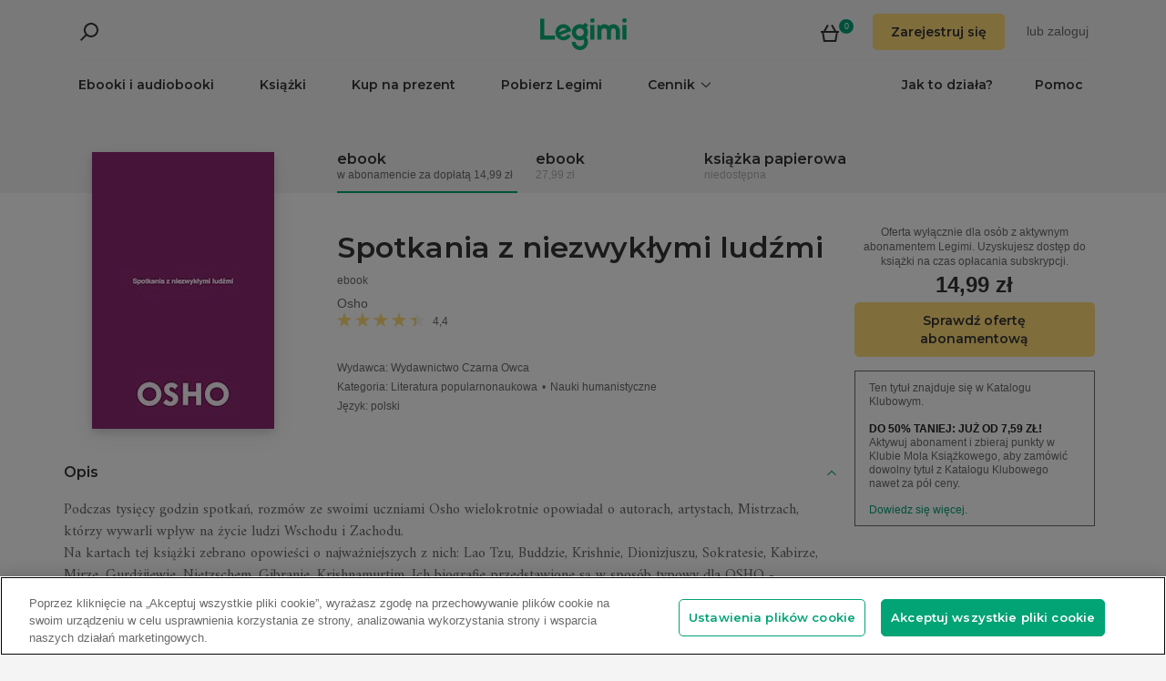

--- FILE ---
content_type: text/html; charset=utf-8
request_url: https://www.legimi.pl/ebook-spotkania-z-niezwyklymi-ludzmi-osho,b152837.html
body_size: 106712
content:



<!DOCTYPE html>
<html data-theme="">
<head prefix="og: http://ogp.me/ns# fb: http://ogp.me/ns/fb# books: http://ogp.me/ns/books#">
    <meta charset="utf-8" />
    <meta name="viewport" content="width=device-width, initial-scale=1, shrink-to-fit=no, user-scalable=no" />
    <base href="/" />

    


    <title>Spotkania z niezwyk&#x142;ymi lud&#x17A;mi - OSHO - ebook &#x2B; ksi&#x105;&#x17C;ka - Legimi online</title>
    <meta name="description" content="Ebook &#x2B; ksi&#x105;&#x17C;ka Spotkania z niezwyk&#x142;ymi lud&#x17A;mi, OSHO. EPUB,MOBI. Kup teraz do -50%!">
    <meta property="og:title" content="Spotkania z niezwyk&#x142;ymi lud&#x17A;mi - OSHO - ebook &#x2B; ksi&#x105;&#x17C;ka">
    <meta property="og:url" content="https://www.legimi.pl/ebook-spotkania-z-niezwyklymi-ludzmi-osho,b152837.html">
    <meta property="og:description" content="Ebook &#x2B; ksi&#x105;&#x17C;ka Spotkania z niezwyk&#x142;ymi lud&#x17A;mi, OSHO. EPUB,MOBI. Kup teraz do -50%!">
    <meta property="og:image" content="https://files.legimi.com/images/336056acba34ac20b109c5ad2f893902/w200_u90.jpg">

    <meta property="og:type" content="books.book"/>

    <meta property="books:isbn" content="97883-8015-539-8" />

    <meta property="books:rating:value" content="4.43" />
    <meta property="books:rating:scale" content="5" />

    <meta property="fb:app_id" content="112452048800108" />




        <script>
        window.dataLayer = window.dataLayer || [];
    </script>
    <!-- Google Tag Manager -->
    <script>
        (function (w, d, s, l, i) {
            w[l] = w[l] || []; w[l].push({
                'gtm.start':
                    new Date().getTime(), event: 'gtm.js'
            }); var f = d.getElementsByTagName(s)[0],
                j = d.createElement(s), dl = l != 'dataLayer' ? '&l=' + l : ''; j.async = true; j.src =
                'https://www.googletagmanager.com/gtm.js?id=' + i + dl; f.parentNode.insertBefore(j, f);
        })(window, document, 'script', 'dataLayer', 'GTM-P7GD4CC');</script>
    <!-- End Google Tag Manager -->


    <link rel="preconnect" href="https://cdnjs.cloudflare.com">
    <link rel="preconnect" href="https://files.legimi.com">

    <link href="https://fonts.googleapis.com/css?family=Montserrat:600&amp;subset=latin-ext&display=swap" rel="stylesheet">
    <link href="https://fonts.googleapis.com/css?family=Amiri:400,700&amp;subset=latin-ext&display=swap" rel="stylesheet">

    <link rel="stylesheet" href="https://files.legimi.com/static/web/material.min.css">
    <link rel="stylesheet" href="/Content/css/bootstrap.min.css?v=p_HJzFw3VGZvbM9yTwhbazrmmveSqhppXlW372AxWjw" />

    <link rel="stylesheet" href="/Content/css/site.min.css?v=vhFFQqB2Z4TOpje7VzL6FBrraUu01jqQ3qcoeuq5m3Y" />
<script>

    (function (window) {
        if (!window) {
            return;
        }

        var themeModeCookie = "thememode";
        var darkValue = "dark";
        var lightValue = "light";

        function setCookie(cname, cvalue, exdays) {
            var d = new Date();
            d.setTime(d.getTime() + (exdays * 24 * 60 * 60 * 1000));
            var expires = "expires=" + d.toUTCString();
            document.cookie = cname + "=" + cvalue + ";" + expires + ";path=/";
        }

        function removeCookie(cname) {
            setCookie(cname, null, 0);
        }

        function parseQueryString(query) {
            var vars = query.split("&");
            var queryString = {};
            for (var i = 0; i < vars.length; i++) {
                var pair = vars[i].split("=");
                var key = decodeURIComponent(pair[0]);
                var secondElement = "";

                if (pair[1]) {
                    secondElement = pair[1].toString();
                }

                var value = decodeURIComponent(secondElement);
                // If first entry with this name
                if (typeof queryString[key] === "undefined") {
                    queryString[key] = decodeURIComponent(value);
                    // If second entry with this name
                } else if (typeof queryString[key] === "string") {
                    var arr = [queryString[key], decodeURIComponent(value)];
                    queryString[key] = arr;
                    // If third or later entry with this name
                } else {
                    queryString[key].push(decodeURIComponent(value));
                }
            }
            return queryString;
        }

        window.setDarkMode = function () {
            var htmlEl = document.getElementsByTagName('html')[0];
            htmlEl.dataset.theme = darkValue;
            setCookie(themeModeCookie, darkValue, 7);
        }

        window.setLightMode = function () {
            var htmlEl = document.getElementsByTagName('html')[0];
            htmlEl.dataset.theme = lightValue;
            setCookie(themeModeCookie, lightValue, 7);
        }

        function getCookie(cname) {
            var name = cname + "=";
            var ca = document.cookie.split(';');
            for (var i = 0; i < ca.length; i++) {
                var c = ca[i];
                while (c.charAt(0) === ' ') {
                    c = c.substring(1);
                }
                if (c.indexOf(name) === 0) {
                    return c.substring(name.length, c.length);
                }
            }
            return "";
        }

        var query = window.location.search.substring(1);
        var qs = parseQueryString(query);

        if (qs.theme) {
            console.log("qs.theme: " + qs.theme);
            if (qs.theme == darkValue) {
                window.setDarkMode();
            } else if (qs.theme == lightValue) {
                window.setLightMode();
            }
        } else {
            var cookieValue = getCookie(themeModeCookie);

            if (cookieValue == darkValue) {
                window.setDarkMode();
            } else if (cookieValue == lightValue) {
                window.setLightMode();
            }
        }

    })(window);
</script>
    <link rel="stylesheet" href="https://cdnjs.cloudflare.com/ajax/libs/bxslider/4.2.14/jquery.bxslider.min.css" integrity="sha384-IkdhMx7cUuSY2YdhG0ZdD2Ib2xP97yB7dlkn4WdBwqh1r2WK2YAnnK2REMagj1fj" crossorigin="anonymous">
    <link rel="stylesheet" href="/Content/css/jquery-scrollbar.min.css?v=5abQZoWP7FgC3aqylXO3ZQLTO7BKj2ygDCu45WS7fLk" />

        <link rel="stylesheet" href="/Content/css/navbar-menu.min.css?v=y_L23lWKLOrjzU9IAgtYRAMM7tG9s39P-j8ScIUWjTw" />
        <link rel="stylesheet" href="/Content/css/search.min.css?v=sSS-9u6BwlxHJ3KcOM_soTOoUCJkEZ6zezFowOyeDPQ" />

        <!-- BEGIN SHAREAHOLIC CODE -->
        <link rel="preload" href="https://cdn.shareaholic.net/assets/pub/shareaholic.js" as="script" />
        <meta name="shareaholic:site_id" content="d76e89d75d88ad4474e1d0f5ec61b189" />
        <script type="text/plain" class="optanon-category-C0003" data-cfasync="false" async src="https://cdn.shareaholic.net/assets/pub/shareaholic.js"></script>
        <!-- END SHAREAHOLIC CODE -->

    <link rel="apple-touch-icon" sizes="180x180" href="/icons/apple-touch-icon.png">
<link rel="icon" type="image/png" sizes="32x32" href="/icons/favicon-32x32.png">
<link rel="icon" type="image/png" sizes="16x16" href="/icons/favicon-16x16.png">
<link rel="manifest" href="/manifest.json">
<meta name="theme-color" content="#02a276">
    
    
    <link rel="stylesheet" href="/dist/catalogue-client.min.css?v=zZkjLXbNlKx3VMAR3susnb2qBV-NT4ldX1y-7atc8Kg" />



    <script>
    /*! lazysizes-extension */
    !function (e) { function t(a) { if (n[a]) return n[a].exports; var r = n[a] = { i: a, l: !1, exports: {} }; return e[a].call(r.exports, r, r.exports, t), r.l = !0, r.exports } var n = {}; t.m = e, t.c = n, t.i = function (e) { return e }, t.d = function (e, n, a) { t.o(e, n) || Object.defineProperty(e, n, { configurable: !1, enumerable: !0, get: a }) }, t.n = function (e) { var n = e && e.__esModule ? function () { return e.default } : function () { return e }; return t.d(n, "a", n), n }, t.o = function (e, t) { return Object.prototype.hasOwnProperty.call(e, t) }, t.p = "dist/", t(t.s = 224) }({ 224: function (e, t) { !function (e, t) { var n = function () { t(e.lazySizes), e.removeEventListener("lazyunveilread", n, !0) }; t = t.bind(null, e, e.document), e.lazySizes ? n() : e.addEventListener("lazyunveilread", n, !0) }(window, function (e, t, n) { "use strict"; if (e.addEventListener) { var a = e.requestAnimationFrame || setTimeout, r = function () { var o, i, s, u, d = n.cfg, l = { "data-bgset": 1, "data-include": 1, "data-poster": 1, "data-bg": 1, "data-script": 1 }, c = "(\\s|^)(" + d.loadedClass, f = t.documentElement, v = function (e) { a(function () { n.rC(e, d.loadedClass), d.unloadedClass && n.rC(e, d.unloadedClass), n.aC(e, d.lazyClass), ("none" == e.style.display || e.parentNode && "none" == e.parentNode.style.display) && setTimeout(function () { n.loader.unveil(e) }, 0) }) }, p = function (e) { var t, n, a, r; for (t = 0, n = e.length; t < n; t++)(r = (a = e[t]).target).getAttribute(a.attributeName) && ("source" == r.localName && r.parentNode && (r = r.parentNode.querySelector("img")), r && c.test(r.className) && v(r)) }; d.unloadedClass && (c += "|" + d.unloadedClass), c += "|" + d.loadingClass + ")(\\s|$)", c = new RegExp(c), l[d.srcAttr] = 1, l[d.srcsetAttr] = 1, e.MutationObserver ? (s = new MutationObserver(p), o = function () { u || (u = !0, s.observe(f, { subtree: !0, attributes: !0, attributeFilter: Object.keys(l) })) }, i = function () { u && (u = !1, s.disconnect()) }) : (f.addEventListener("DOMAttrModified", function () { var e, t = [], n = function () { p(t), t = [], e = !1 }; return function (a) { u && l[a.attrName] && a.newValue && (t.push({ target: a.target, attributeName: a.attrName }), e || (setTimeout(n), e = !0)) } }(), !0), o = function () { u = !0 }, i = function () { u = !1 }), addEventListener("lazybeforeunveil", i, !0), addEventListener("lazybeforeunveil", o), addEventListener("lazybeforesizes", i, !0), addEventListener("lazybeforesizes", o), o(), removeEventListener("lazybeforeunveil", r) }; addEventListener("lazybeforeunveil", r), addEventListener("lazyloaded", function (e) { setTimeout(function () { if (e.target && e.target.parentNode && e.target.parentNode.parentNode) { e.target.parentNode.parentNode.classList.add("img-loaded"), e.target.parentNode.parentNode.classList.remove("img-loading") } }, 0) }) } }) } });</script>

<script>
    /*! lazysizes - v4.1.5 */
    !function (a, b) { var c = b(a, a.document); a.lazySizes = c, "object" == typeof module && module.exports && (module.exports = c) }(window, function (a, b) { "use strict"; if (b.getElementsByClassName) { var c, d, e = b.documentElement, f = a.Date, g = a.HTMLPictureElement, h = "addEventListener", i = "getAttribute", j = a[h], k = a.setTimeout, l = a.requestAnimationFrame || k, m = a.requestIdleCallback, n = /^picture$/i, o = ["load", "error", "lazyincluded", "_lazyloaded"], p = {}, q = Array.prototype.forEach, r = function (a, b) { return p[b] || (p[b] = new RegExp("(\\s|^)" + b + "(\\s|$)")), p[b].test(a[i]("class") || "") && p[b] }, s = function (a, b) { r(a, b) || a.setAttribute("class", (a[i]("class") || "").trim() + " " + b) }, t = function (a, b) { var c; (c = r(a, b)) && a.setAttribute("class", (a[i]("class") || "").replace(c, " ")) }, u = function (a, b, c) { var d = c ? h : "removeEventListener"; c && u(a, b), o.forEach(function (c) { a[d](c, b) }) }, v = function (a, d, e, f, g) { var h = b.createEvent("Event"); return e || (e = {}), e.instance = c, h.initEvent(d, !f, !g), h.detail = e, a.dispatchEvent(h), h }, w = function (b, c) { var e; !g && (e = a.picturefill || d.pf) ? (c && c.src && !b[i]("srcset") && b.setAttribute("srcset", c.src), e({ reevaluate: !0, elements: [b] })) : c && c.src && (b.src = c.src) }, x = function (a, b) { return (getComputedStyle(a, null) || {})[b] }, y = function (a, b, c) { for (c = c || a.offsetWidth; c < d.minSize && b && !a._lazysizesWidth;)c = b.offsetWidth, b = b.parentNode; return c }, z = function () { var a, c, d = [], e = [], f = d, g = function () { var b = f; for (f = d.length ? e : d, a = !0, c = !1; b.length;)b.shift()(); a = !1 }, h = function (d, e) { a && !e ? d.apply(this, arguments) : (f.push(d), c || (c = !0, (b.hidden ? k : l)(g))) }; return h._lsFlush = g, h }(), A = function (a, b) { return b ? function () { z(a) } : function () { var b = this, c = arguments; z(function () { a.apply(b, c) }) } }, B = function (a) { var b, c = 0, e = d.throttleDelay, g = d.ricTimeout, h = function () { b = !1, c = f.now(), a() }, i = m && g > 49 ? function () { m(h, { timeout: g }), g !== d.ricTimeout && (g = d.ricTimeout) } : A(function () { k(h) }, !0); return function (a) { var d; (a = !0 === a) && (g = 33), b || (b = !0, d = e - (f.now() - c), d < 0 && (d = 0), a || d < 9 ? i() : k(i, d)) } }, C = function (a) { var b, c, d = 99, e = function () { b = null, a() }, g = function () { var a = f.now() - c; a < d ? k(g, d - a) : (m || e)(e) }; return function () { c = f.now(), b || (b = k(g, d)) } }; !function () { var b, c = { lazyClass: "lazyload", loadedClass: "lazyloaded", loadingClass: "lazyloading", preloadClass: "lazypreload", errorClass: "lazyerror", autosizesClass: "lazyautosizes", srcAttr: "data-src", srcsetAttr: "data-srcset", sizesAttr: "data-sizes", minSize: 40, customMedia: {}, init: !0, expFactor: 1.5, hFac: .8, loadMode: 2, loadHidden: !0, ricTimeout: 0, throttleDelay: 125 }; d = a.lazySizesConfig || a.lazysizesConfig || {}; for (b in c) b in d || (d[b] = c[b]); a.lazySizesConfig = d, k(function () { d.init && F() }) }(); var D = function () { var g, l, m, o, p, y, D, F, G, H, I, J, K, L, M = /^img$/i, N = /^iframe$/i, O = "onscroll" in a && !/(gle|ing)bot/.test(navigator.userAgent), P = 0, Q = 0, R = 0, S = -1, T = function (a) { R-- , a && a.target && u(a.target, T), (!a || R < 0 || !a.target) && (R = 0) }, U = function (a, c) { var d, f = a, g = "hidden" == x(b.body, "visibility") || "hidden" != x(a.parentNode, "visibility") && "hidden" != x(a, "visibility"); for (F -= c, I += c, G -= c, H += c; g && (f = f.offsetParent) && f != b.body && f != e;)(g = (x(f, "opacity") || 1) > 0) && "visible" != x(f, "overflow") && (d = f.getBoundingClientRect(), g = H > d.left && G < d.right && I > d.top - 1 && F < d.bottom + 1); return g }, V = function () { var a, f, h, j, k, m, n, p, q, r = c.elements; if ((o = d.loadMode) && R < 8 && (a = r.length)) { f = 0, S++ , null == K && ("expand" in d || (d.expand = e.clientHeight > 500 && e.clientWidth > 500 ? 500 : 370), J = d.expand, K = J * d.expFactor), Q < K && R < 1 && S > 2 && o > 2 && !b.hidden ? (Q = K, S = 0) : Q = o > 1 && S > 1 && R < 6 ? J : P; for (; f < a; f++)if (r[f] && !r[f]._lazyRace) if (O) if ((p = r[f][i]("data-expand")) && (m = 1 * p) || (m = Q), q !== m && (y = innerWidth + m * L, D = innerHeight + m, n = -1 * m, q = m), h = r[f].getBoundingClientRect(), (I = h.bottom) >= n && (F = h.top) <= D && (H = h.right) >= n * L && (G = h.left) <= y && (I || H || G || F) && (d.loadHidden || "hidden" != x(r[f], "visibility")) && (l && R < 3 && !p && (o < 3 || S < 4) || U(r[f], m))) { if (ba(r[f]), k = !0, R > 9) break } else !k && l && !j && R < 4 && S < 4 && o > 2 && (g[0] || d.preloadAfterLoad) && (g[0] || !p && (I || H || G || F || "auto" != r[f][i](d.sizesAttr))) && (j = g[0] || r[f]); else ba(r[f]); j && !k && ba(j) } }, W = B(V), X = function (a) { s(a.target, d.loadedClass), t(a.target, d.loadingClass), u(a.target, Z), v(a.target, "lazyloaded") }, Y = A(X), Z = function (a) { Y({ target: a.target }) }, $ = function (a, b) { try { a.contentWindow.location.replace(b) } catch (c) { a.src = b } }, _ = function (a) { var b, c = a[i](d.srcsetAttr); (b = d.customMedia[a[i]("data-media") || a[i]("media")]) && a.setAttribute("media", b), c && a.setAttribute("srcset", c) }, aa = A(function (a, b, c, e, f) { var g, h, j, l, o, p; (o = v(a, "lazybeforeunveil", b)).defaultPrevented || (e && (c ? s(a, d.autosizesClass) : a.setAttribute("sizes", e)), h = a[i](d.srcsetAttr), g = a[i](d.srcAttr), f && (j = a.parentNode, l = j && n.test(j.nodeName || "")), p = b.firesLoad || "src" in a && (h || g || l), o = { target: a }, p && (u(a, T, !0), clearTimeout(m), m = k(T, 2500), s(a, d.loadingClass), u(a, Z, !0)), l && q.call(j.getElementsByTagName("source"), _), h ? a.setAttribute("srcset", h) : g && !l && (N.test(a.nodeName) ? $(a, g) : a.src = g), f && (h || l) && w(a, { src: g })), a._lazyRace && delete a._lazyRace, t(a, d.lazyClass), z(function () { (!p || a.complete && a.naturalWidth > 1) && (p ? T(o) : R-- , X(o)) }, !0) }), ba = function (a) { var b, c = M.test(a.nodeName), e = c && (a[i](d.sizesAttr) || a[i]("sizes")), f = "auto" == e; (!f && l || !c || !a[i]("src") && !a.srcset || a.complete || r(a, d.errorClass) || !r(a, d.lazyClass)) && (b = v(a, "lazyunveilread").detail, f && E.updateElem(a, !0, a.offsetWidth), a._lazyRace = !0, R++ , aa(a, b, f, e, c)) }, ca = function () { if (!l) { if (f.now() - p < 999) return void k(ca, 999); var a = C(function () { d.loadMode = 3, W() }); l = !0, d.loadMode = 3, W(), j("scroll", function () { 3 == d.loadMode && (d.loadMode = 2), a() }, !0) } }; return { _: function () { p = f.now(), c.elements = b.getElementsByClassName(d.lazyClass), g = b.getElementsByClassName(d.lazyClass + " " + d.preloadClass), L = d.hFac, j("scroll", W, !0), j("resize", W, !0), a.MutationObserver ? new MutationObserver(W).observe(e, { childList: !0, subtree: !0, attributes: !0 }) : (e[h]("DOMNodeInserted", W, !0), e[h]("DOMAttrModified", W, !0), setInterval(W, 999)), j("hashchange", W, !0), ["focus", "mouseover", "click", "load", "transitionend", "animationend", "webkitAnimationEnd"].forEach(function (a) { b[h](a, W, !0) }), /d$|^c/.test(b.readyState) ? ca() : (j("load", ca), b[h]("DOMContentLoaded", W), k(ca, 2e4)), c.elements.length ? (V(), z._lsFlush()) : W() }, checkElems: W, unveil: ba } }(), E = function () { var a, c = A(function (a, b, c, d) { var e, f, g; if (a._lazysizesWidth = d, d += "px", a.setAttribute("sizes", d), n.test(b.nodeName || "")) for (e = b.getElementsByTagName("source"), f = 0, g = e.length; f < g; f++)e[f].setAttribute("sizes", d); c.detail.dataAttr || w(a, c.detail) }), e = function (a, b, d) { var e, f = a.parentNode; f && (d = y(a, f, d), e = v(a, "lazybeforesizes", { width: d, dataAttr: !!b }), e.defaultPrevented || (d = e.detail.width) && d !== a._lazysizesWidth && c(a, f, e, d)) }, f = function () { var b, c = a.length; if (c) for (b = 0; b < c; b++)e(a[b]) }, g = C(f); return { _: function () { a = b.getElementsByClassName(d.autosizesClass), j("resize", g) }, checkElems: g, updateElem: e } }(), F = function () { F.i || (F.i = !0, E._(), D._()) }; return c = { cfg: d, autoSizer: E, loader: D, init: F, uP: w, aC: s, rC: t, hC: r, fire: v, gW: y, rAF: z } } });
</script>

    <script>
        window.appMode = false;
    </script>

    <!--
        Page info:
        Host: https://www.legimi.pl/ebook-spotkania-z-niezwyklymi-ludzmi-osho,b152837.html
        Timestamp: 2026-01-28T18:38:22
    -->
</head>

<body class="">
    


<div id="fb-root"></div>
<script async defer crossorigin="anonymous" src="https://connect.facebook.net/pl_PL/sdk.js#xfbml=1&version=v14.0&appId=112452048800108&autoLogAppEvents=1" nonce="hv2RqXEB"></script>
    <div id="mdl-layout" class="mdl-layout mdl-js-layout">
            <div class="mdl-layout__drawer">
                


<div class="col-xs-12 mobile-menu">
        <div class="mobile-menu-noauth">
            <img id="close-menu-mobile" class="close-mobile-menu close-dark-mobile-menu" src="/Content/img/icons/icon_darkgrey_close.svg" />
                <div class="user-menu-mobile-loader hidden"><i class="loader"></i></div>
            <div class="login-section-mobile col-xs-12">
                <div class="row">
                    <a class="btn custom-yellow-button" data-test="mobile-menu-register" href="/konto/zarejestruj/">Zarejestruj si&#x119;</a>
                </div>
                <div class="col-xs-12 login-text">
                    <span>lub</span>
                    <a class="login" data-test="mobile-menu-login" href="/konto/zaloguj/">zaloguj</a>
                </div>
            </div>
        </div>
            <div class="mobile-menu-auth hidden">
            <img class="close-mobile-menu close-white-mobile-menu" src="/Content/img/icons/icon_white_close.svg" data-test="mobile-menu-close" onclick=closeMobileMenu() />
            <div class="user-section">
                <div class="user-profile">
                    <div class="user-image">
                        <img src="/Content/img/icons/icon_darkgrey_profile.svg" />
                    </div>
                    <div class="name-wrap">
                        <span class="user-login-container name-text"></span>
                    </div>
                </div>

                <a class="btn custom-yellow-button menu-referral-button" style="display:none" href="konto/polec-znajomym/"
                   data-test="mobile-menu-recommend">Poleć znajomym<br />i czytaj za darmo</a>
            </div>
            <ul class="list-unstyled menu-list">
                <li><a href="/polka" data-test="mobile-menu-shelf">Półka</a>
                <li><a data-test="mobile-menu-subscription" href="/konto/subskrypcja/">Subskrypcja</a></li>
                <li><a data-test="mobile-menu-account" href="/konto/">Konto</a></li>
                <li><a class="login" data-test="mobile-menu-logout" href="/konto/wyloguj/">Wyloguj</a></li>
            </ul>
        </div>
    <hr class="separator-line-nospace">
    <ul class="list-unstyled menu-list">
        <li>
            <a href="/ebooki/" data-df data-test="mobile-menu-catalogue"><b>Ebooki i audiobooki</b></a>
            <hr class="separator-line-nospace">
        </li>
            <li>
                <a href="/ksiazki/" data-test="mobile-menu-paper-books"><b>Książki</b></a>
                <hr class="separator-line-nospace">
            </li>
        <li>
            <a href="https://vouchery.legimi.pl" data-test="mobile-menu-invest"><b>Kup na prezent</b></a>
            <hr class="separator-line-nospace">
        </li>
            <li class="menu-accordion">
                <a data-test="mobile-menu-price-list-accordion" data-test="mobile-menu-price-list" data-toggle="collapse" href="#mobile_price_section">
                    <b>Cennik</b>
                    <div class="menu-accordion-icon"></div>
                </a>
                <ul id="mobile_price_section" class="list-unstyled collapse in">
                    <li>
                        <a href="/cennik/" data-test="mobile-menu-price-list-subscriptions"><b>Abonamenty</b></a>
                    </li>
                    <li>
                        <a href="/oferty/" data-test="mobile-menu-price-list-offers"><b>Oferty łączone</b></a>
                    </li>
                    <li>
                        <a href="/cennik/czytniki/" data-test="mobile-menu-price-list-ereaders"><b>E-czytniki</b></a>
                    </li>
                </ul>
                <hr class="separator-line-nospace">
            </li>
        <li>
            <a href="/jak-to-dziala/" data-test="mobile-menu-how-it-works">Jak to działa?</a>
        </li>
        <li>
            <a href="/pobierz-legimi/" data-test="mobile-menu-download">Pobierz Legimi</a>
        </li>
        <li>
            <a href="https://support.legimi.com/hc/pl/" data-test="mobile-menu-help">Pomoc</a>
        </li>
    </ul>
    <hr class="separator-line">

    <div class="shareaholic-toolbox-placeholder" style="display: inline">
            <div class="shareaholic-canvas" data-app="follow_buttons" data-app-id="28688641"></div>
    </div>
</div>

<script>
    window.addEventListener("orientationchange", function () {
        var menu = document.getElementsByClassName("mdl-layout__drawer is-visible");
        if (menu != null && menu.length > 0) {
            document.getElementById('close-menu-mobile').click();
        }
    }, false);

    function closeMobileMenu() {
        var closeButton = document.getElementById('close-menu-mobile');
        if (closeButton) {
            closeButton.click();
        }
    }
</script>
            </div>

        <div class="site-container">
                <div class="menu-bg">
                    <div class="visible-xs-block">
                        


    <div class="search-ctrl">


            <div class="search-ctrl-container">
                <div class="search-ctrl-header-main row">
                    <div class="search-col-logo">
                        <button type="button" class="search-ctrl-open icon-search-box icon-margin" data-test="search-box-button"></button>
                    </div>
                    <div class="search-col-input">
                            <div class="mdl-textfield line-input mdl-js-textfield">
                                <input type="text" class="search-ctrl-input mdl-textfield__input" data-test="search-box-input" maxlength="25">
                            </div>
                    </div>
                </div>
                <div class="search-ctrl-header-more row">
                    <div class="col-xs-12">
                        <button type="button" class="search-ctrl-more-back icon-arrow-left icon-margin" data-test="search-box-back-button"></button>
                    </div>
                </div>
                
                    <div class="search-ctrl-content-main search-ctrl-content">
                    </div>
                    <div class="search-ctrl-content-more search-ctrl-content">
                    </div>
                
            </div>

    </div>
                    </div>
                    <div class="container-nav-wide">
                        <div id="nav-section" class="container container-padding nav-section padding-section">
                            


<nav class="nav-container">
    <div class="row">
        <div class="col-xs-5">
            <div class="search-placeholder pull-left" style="display: inline">
                <div data-test="mobile-search-ctrl" class="visible-xs-block">
                    


    <div class="search-ctrl">
            <script>
            var searchTranslate = {
                "booksHeader": "Ebooki i audiobooki",
                "paperBooksHeader": "Książki",
                "booksOnShelfHeader": "Twoja półka",
                "authorsHeader": "Autorzy",
                "lectorsHeader": "Lektorzy",
                "publishersHeader": "Wydawcy",
                "cyclesHeader": "Cykle",
                "fullSearchLabel": "Wyszukaj ",
                "moreSearchLabel": "Zobacz więcej",
                "noResultsLabel": "Nie znaleziono wyników"
            };
            </script>

            <button type="button" class="search-ctrl-open icon-search icon-margin" data-test="search-button"></button>


    </div>
                </div>
                <div data-test="desktop-search-ctrl" class="hidden-xs">
                    


    <div class="search-ctrl">

            <button type="button" class="search-ctrl-open icon-search icon-margin" data-test="search-button"></button>

            <div class="search-ctrl-container">
                <div class="search-ctrl-header-main row">
                    <div class="search-col-logo">
                        <button type="button" class="search-ctrl-open icon-search-box icon-margin" data-test="search-box-button"></button>
                    </div>
                    <div class="search-col-input">
                            <div class="mdl-textfield line-input mdl-js-textfield">
                                <input type="text" class="search-ctrl-input mdl-textfield__input" data-test="search-box-input" maxlength="25">
                            </div>
                    </div>
                </div>
                <div class="search-ctrl-header-more row">
                    <div class="col-xs-12">
                        <button type="button" class="search-ctrl-more-back icon-arrow-left icon-margin" data-test="search-box-back-button"></button>
                    </div>
                </div>
                
                    <div class="scrollbar-dynamic scrollbar-search">
                        <div class="search-ctrl-content-main search-ctrl-content">
                        </div>
                        <div class="search-ctrl-content-more search-ctrl-content">
                        </div>
                    </div>
                
            </div>

    </div>
                </div>
            </div>
        </div>
        <div class="col-xs-2 logo-container">
            <a href="/" data-test="menu-logo">
                <div id="logo"></div>
            </a>
        </div>
        <div class="col-xs-5 user-menu-container">
            <div class="visible-md-block visible-lg-block pull-right">
                <div class="shopping-cart-placeholder" style="display: inline">
                    

<a class="mdl-button mdl-js-button shopping-cart-button" href="/zakupy/koszyk/"
   data-test="menu-shopping-cart">
    <div class="icon-cart">
    </div>
    <div class="items-count">

    </div>
</a>
                </div>

                         <i class="user-menu-loader loader pull-right hidden"></i>
                    <div class="user-menu-icon-placeholder" style="display: inline;   visibility:hidden">
                        <a aria-test="desktop-menu-register" class="btn custom-yellow-button" href="/konto/zarejestruj/">Zarejestruj si&#x119;</a>
                        <span class="login login-or">lub </span>
                        <a aria-test="desktop-menu-login" class="login" href="/konto/zaloguj/">zaloguj</a>
                    </div>
                        <script>
                            for (var ce = !1, ca = document.cookie.split(";"), i = 0; i < ca.length; i++)if (void 0 !== ca[i] && -1 !== ca[i].trim().indexOf("userlogin")) { ce = !0; break } if (ce) { var l = document.querySelector(".user-menu-loader"); l && l.classList.remove("hidden") } var m = document.querySelector(".user-menu-icon-placeholder"); m && (ce && m.classList.add("hidden"), m.style.visibility = "visible");
                        </script>
                                    <div class="user-menu hidden">
                        <button id="user-menu-desktop" class="mdl-button mdl-js-button" data-test="desktop-menu-user-dropdown">
                            <div class="user-image">
                                <img src="/Content/img/icons/icon_darkgrey_profile.svg" />
                            </div>
                            <div class="user-dropdown" />
                        </button>

                        <ul class="mdl-menu mdl-menu--bottom-right mdl-js-menu mdl-js-ripple-effect" for="user-menu-desktop">
                            <li class="user-menu-header">
                                <div class="user-image">
                                    <img src="/Content/img/icons/icon_darkgrey_profile.svg" />
                                </div>
                                <span class="user-login-container"></span>
                                <div class="user-dropdown-active" />
                            </li>
                            <li class="mdl-menu__item"><a href="/polka" data-test="desktop-menu-shelf">Półka</a></li>
                            <li class="mdl-menu__item"><a data-test="desktop-menu-subscription" href="/konto/subskrypcja/">Subskrypcja</a></li>
                            <li class="mdl-menu__item"><a data-test="desktop-menu-account" href="/konto/">Konto</a></li>
                            <li class="mdl-menu__item"><a data-test="desktop-menu-logout" href="/konto/wyloguj/">Wyloguj</a></li>
                            <li class="mdl-menu__item menu-referral-button" style="display:none">
                                <a class="btn custom-yellow-button mdl-button mdl-js-button mdl-js-ripple-effect" href="konto/polec-znajomym/"
                                   data-test="desktop-menu-recommend">Poleć znajomym i czytaj za darmo</a>
                            </li>
                        </ul>
                    </div>
            </div>
            <div class="hidden-md hidden-lg pull-right">
                <div class="shopping-cart-placeholder" style="display: inline">
                    

<a class="mdl-button mdl-js-button shopping-cart-button" href="/zakupy/koszyk/"
   data-test="menu-shopping-cart">
    <div class="icon-cart">
    </div>
    <div class="items-count">

    </div>
</a>
                </div>

                <button id="mobile-menu-button" class="icon-menu icon-margin" data-test="mobile-menu-open"></button>
            </div>
        </div>
    </div>

    <div class="menu-bar visible-md-block visible-lg-block">
        <hr class="separator-line-nospace" />
        <div class="top-menu-placeholder" style="display: block">
            <ul class="list-unstyled list-inline">
                <li><a href="/ebooki/" data-test="menu-catalogue" data-df>Ebooki i audiobooki</a></li>
                    <li><a href="/ksiazki/" data-test="menu-paper-books">Książki</a></li>
                <li><a href="https://vouchery.legimi.pl" data-test="menu-invest">Kup na prezent</a></li>
                <li><a href="/pobierz-legimi/" data-test="menu-download">Pobierz Legimi</a></li>

                    <li class="menu-dropdown">
                        <button id="menu-price" class="mdl-button mdl-js-button menu-dropdown-button" data-test="menu-price-list">
                            <span class="menu-dropdown-title collapsed">Cennik</span>
                            <div class="menu-dropdown-icon collapsed" />
                        </button>

                        <ul class="mdl-menu mdl-menu--bottom-left mdl-js-menu" for="menu-price">
                            <li class="mdl-menu__item menu-dropdown-header">
                                <div class="menu-dropdown-button">
                                    <span class="menu-dropdown-title uncollapsed">Cennik</span>
                                    <div class="menu-dropdown-icon uncollapsed" />
                                </div>
                            </li>
                            <li class="mdl-menu__item"><a href="/cennik/" data-test="menu-price-list-subscription">Abonamenty</a></li>
                            <li class="mdl-menu__item"><a href="/oferty/" data-test="menu-price-list-offers">Oferty łączone</a></li>
                            <li class="mdl-menu__item"><a href="/cennik/czytniki/" data-test="menu-price-list-ereaders">E-czytniki</a></li>
                        </ul>
                    </li>

                <li class="pull-right last"><a href="https://support.legimi.com/hc/pl/" data-test="menu-help">Pomoc</a></li>
                <li class="pull-right"><a href="/jak-to-dziala/" data-test="menu-how-it-works">Jak to działa?</a></li>
            </ul>
            <hr class="separator-line-nospace hidden-home" />
        </div>
    </div>
</nav>
                            <hr id="separator-after-navbar" class="separator-line hidden-md hidden-lg" />
                        </div>
                    </div>
                </div>

            <div class="mobile-top-padding">
                <div class="container-wide">





                </div>
                
    

                <div class="container-fluid padding-section">

        

    <div id="react-app">
<div data-reactroot="" data-reactid="1" data-react-checksum="-2104614822"><div class="book-container" data-reactid="2"><section class="book-sale-options" data-reactid="3"><div class="options-tab-scroll row" data-reactid="4"><div class="col-md-3 visible-md-block visible-lg-block" data-reactid="5"></div><div class="options-tab-scroll-content col-xs-12 col-md-9" data-reactid="6"><div class="hide-scroll" data-reactid="7"><ul class="scroll-list list-inline" data-reactid="8"><li class="nav-item list-inline-item active" data-test="ebook-catalogb-option" data-reactid="9"><header data-reactid="10"><h4 data-reactid="11">ebook</h4></header><p class="light-text" data-reactid="12">w abonamencie za dopłatą  14,99 zł</p></li><li class="nav-item list-inline-item" data-test="ebook-retail-option" data-reactid="13"><header data-reactid="14"><h4 data-reactid="15">ebook</h4></header><p class="light-text" data-reactid="16"> 27,99 zł</p></li><li class="nav-item list-inline-item" data-test="paper-book-option" data-reactid="17"><header data-reactid="18"><h4 data-reactid="19">książka papierowa</h4></header><p class="light-text" data-reactid="20">niedostępna</p></li></ul></div></div></div></section><div class="book-container-bg padding-row" data-reactid="21"><div class="padding-section" data-reactid="22"><div class="book-container-content" data-reactid="23"><div class="row" data-reactid="24"><div class="col-sm-4 col-md-3 clear-padding" data-reactid="25"><div class="book-cover-section" data-reactid="26"><section class="book" data-reactid="27"><div class="panel mx-auto img-loading" data-reactid="28"><div class="book-page-wrap " data-reactid="29"><img class="img-responsive center-block lazyload" alt="Spotkania z niezwykłymi ludźmi - OSHO - ebook + książka" data-src="https://files.legimi.com/images/336056acba34ac20b109c5ad2f893902/w200_u90.jpg" data-sizes="auto" data-srcset="https://files.legimi.com/images/336056acba34ac20b109c5ad2f893902/w200_u90.jpg 200w, https://files.legimi.com/images/336056acba34ac20b109c5ad2f893902/w400_u90.jpg 400w, https://files.legimi.com/images/336056acba34ac20b109c5ad2f893902/w512_u90.jpg 500w" data-test="book-cover" data-reactid="30"/><div class="visible-xs-block" data-reactid="31"><div class="book-labels" data-reactid="32"></div></div></div></div></section></div></div><div class="col-sm-8 col-md-9 clear-padding" data-reactid="33"><div class="book-section book-card-column" data-reactid="34"><div class="col-md-8 book-title-section" data-reactid="35"><div class="hidden-xs" data-reactid="36"><div class="book-labels-inline" data-reactid="37"></div></div><section class="book" data-reactid="38"><div class="book-title" data-reactid="39"><h1 class="title-text" data-reactid="40"><!-- react-text: 41 -->Spotkania z niezwykłymi ludźmi <!-- /react-text --><span class="book-option" data-reactid="42">ebook</span></h1><h2 class="authors-container" data-reactid="43"><span data-reactid="44"><a class="author-link author-noseparator" data-filters="true" href="/autor/osho,ad2178/?filters=audiobooks,ebooks,epub,mobi,pdf,synchrobooks" data-reactid="45">Osho</a><!-- react-text: 46 --><!-- /react-text --></span></h2><div class="book-rates-section-inline" data-reactid="47"><span data-reactid="48"><span class="icon-star-wrapper" data-reactid="49"><i class="icon-star" data-reactid="50"></i></span><span class="icon-star-wrapper" data-reactid="51"><i class="icon-star" data-reactid="52"></i></span><span class="icon-star-wrapper" data-reactid="53"><i class="icon-star" data-reactid="54"></i></span><span class="icon-star-wrapper" data-reactid="55"><i class="icon-star" data-reactid="56"></i></span><span class="icon-star-wrapper icon-half-star-wrapper" data-reactid="57"><i style="width:7.272499999999999px;" class="icon-star icon-half-star icon-star-left" data-reactid="58"></i><i class="icon-star-empty icon-star-left" data-reactid="59"></i></span></span><span class="votes-count" data-reactid="60">4,4</span></div></div></section></div><div class="col-md-4 book-action-section" data-reactid="61"><div class="action-right-column-wrapper" data-reactid="62"><div class="hidden-xs" data-reactid="63"><!-- react-empty: 64 --><div class="book-action" data-reactid="65"><div data-reactid="66"></div><div data-reactid="67"></div><div data-reactid="68"><span data-reactid="69"></span><div data-reactid="70"><div class="hidden-xs" data-reactid="71"><div data-reactid="72"><p class="info-text desc" data-test="description-text" data-reactid="73">Oferta wyłącznie dla osób z aktywnym abonamentem Legimi. Uzyskujesz dostęp do książki na czas opłacania subskrypcji.</p><p data-test="price-text" class="info-text price" data-reactid="74"><span><b id="regular-price">14,99 zł</b><br/></span></p></div><button data-test="action-button-desktop" class="btn btn-block custom-yellow-button btn-without-border" data-reactid="75">Sprawdź ofertę abonamentową</button></div></div><div data-reactid="76"></div></div></div><!-- react-empty: 77 --></div><div class="visible-xs-block" data-reactid="78"><div class="book-action" data-reactid="79"><div data-reactid="80"></div><div data-reactid="81"></div><div data-reactid="82"><div id="fixed-bottom-action-button" class="fixed-bottom text-center" data-reactid="83"><div data-reactid="84"><div class="action-group visible-xs-block clearfix" data-reactid="85"><button data-test="action-button-mobile" class="action-button btn btn-block btn-fixed-border custom-yellow-button " data-reactid="86"><!-- react-text: 87 -->Sprawdź ofertę abonamentową<!-- /react-text --><div class="text-center" data-reactid="88"><p class="light-text lib" data-test="description-text" data-reactid="89">Oferta wyłącznie dla osób z aktywnym abonamentem Legimi. Uzyskujesz dostęp do książki na czas opłacania subskrypcji.</p></div></button></div></div><div data-reactid="90"></div></div><span data-reactid="91"></span><div data-reactid="92"><div class="book-action-price" data-reactid="93"><span class="light-text" data-reactid="94"><span><b id="regular-price">14,99 zł</b><br/></span></span></div></div></div></div><div class="row" data-reactid="95"><hr class="horizontal-line" data-reactid="96"/></div></div><div data-reactid="97"></div><section data-test="price-info" class="price-info" data-reactid="98"><div class="" data-reactid="99"><div class="visible-xs" data-reactid="100"></div><span class="light-text" data-reactid="101">Ten tytuł znajduje się w Katalogu Klubowym.<br /><br /><strong>DO 50% TANIEJ: JUŻ OD 7,59 ZŁ!</strong><br/>Aktywuj abonament i zbieraj punkty w Klubie Mola Książkowego, aby zamówić dowolny tytuł z Katalogu Klubowego nawet za pół ceny.</span><br data-reactid="102"/><div class="hidden-xs" data-reactid="103"></div><br data-reactid="104"/><a class="see-more" data-reactid="105">Dowiedz się więcej.</a></div></section></div></div><div class="col-md-8" data-reactid="106"><div class="book-info book-section" data-reactid="107"><div class="col-xs-12 col-sm-8 col-sm-pull-4 col-md-pull-0" data-reactid="108"></div><section class="book-description row" data-reactid="109"><div class="col-xs-12 light-text" data-reactid="110"><div data-reactid="111"><ul class="list-unstyled" data-reactid="112"><li data-reactid="113"><span data-reactid="114"><!-- react-text: 115 -->Wydawca<!-- /react-text --><!-- react-text: 116 -->: <!-- /react-text --></span><a class="category-link" data-df="" href="/wydawnictwo/wydawnictwo-czarna-owca,pd50041/?filters=audiobooks,ebooks,epub,mobi,pdf,synchrobooks" data-reactid="117">Wydawnictwo Czarna Owca</a></li><li data-reactid="118"><span data-reactid="119"><!-- react-text: 120 -->Kategoria<!-- /react-text --><!-- react-text: 121 -->: <!-- /react-text --></span><a class="category-link" data-df="" href="/ebooki/literatura-popularnonaukowa,g224/?filters=audiobooks,ebooks,epub,mobi,pdf,synchrobooks" data-reactid="122">Literatura popularnonaukowa</a><span class="category__separator" data-reactid="123">•</span><a class="category-link" data-df="" href="/ebooki/nauki-humanistyczne,g223/?filters=audiobooks,ebooks,epub,mobi,pdf,synchrobooks" data-reactid="124">Nauki humanistyczne</a></li><li data-reactid="125"><span data-reactid="126"><!-- react-text: 127 -->Język<!-- /react-text --><!-- react-text: 128 -->: <!-- /react-text --></span><span data-reactid="129">polski</span></li></ul></div></div></section></div></div></div></div></div><div class="row" data-reactid="130"><div class="col-xs-12 col-md-9" data-reactid="131"><section class="book-details book-section" data-reactid="132"><div class="collapse-section" data-reactid="133"><header class="clearfix" data-reactid="134"><a data-toggle="collapse" href="#description_section" aria-expanded="true" aria-controls="description_section" data-reactid="135"><span class="pull-left" data-reactid="136">Opis</span><i class="icon-collapse pull-right" data-reactid="137"></i></a></header><div id="description_section" class="collapse in" data-reactid="138"><div class="description-section" data-reactid="139"><p data-reactid="140"><p>
   Podczas tysięcy godzin spotkań, rozmów ze swoimi uczniami Osho wielokrotnie opowiadał o autorach, artystach, Mistrzach, którzy wywarli wpływ na życie ludzi Wschodu i Zachodu.</p>
   <p>
   Na kartach tej książki zebrano opowieści o najważniejszych z nich: Lao Tzu, Buddzie, Krishnie, Dionizjuszu, Sokratesie, Kabirze, Mirze, Gurdżijewie, Nietzschem, Gibranie, Krishnamurtim. Ich biografie przedstawione są w sposób typowy dla OSHO - gawędziarski, wręcz malowniczy. Każda opowieść niesie inne przesłanie, stanowi odmienny przykład życia spędzonego na poszukiwaniu prawdy i dążeniu do oświecenia. Różne drogi, różne miejsca, a cel zawsze ten sam: poznać i pokochać siebie samego. Stać się miłością i dzięki temu zrealizować swoją misję na tej ziemi. Zadajmy więc sobie pytania: Jakie znaczenie mają ci ludzie dla naszych czasów oraz: Jakie ich nauki możemy wprowadzić do naszego życia?</p>
   <p>
   Jak mówi Osho: <em>Historia nie odnotowuje buddów. To dlatego, kiedy słyszysz o Buddzie, Mahawirze czy Zaratustrze, wydają się oni być postaciami z mitologii, nie z historii. Wydaje się, że nigdy nie istnieli, albo że istnieli w ludzkich marzeniach, w poezji stworzonej przez kilku ludzi obdarzonych wyjątkową wyobraźnią, romantyków. Wydają się być spełnieniem marzeń. Są takimi ludźmi, jakimi ludzie pragną być... ale nie są rzeczywiści. A przecież żyli. Byli tak prawdziwi, że nie pozostawili po sobie żadnych śladów.</em></p>
   <p>
   „Osho mówi o Jezusie, Buddzie, Mahawirze, Lao Tzu, sufi i starych mistrzach zen z takimi detalami, opisując ich tak barwnie i świeżo, jakby żyli w naszych czasach, jakby nosili dżinsy”.</p>
   <p>
   „Die Zeit”</p>
  </p></div></div></div><div data-reactid="141"></div><div class="collapse-section" data-reactid="142"><header class="clearfix" data-reactid="143"><a data-toggle="collapse" href="#details_section" aria-expanded="false" aria-controls="details_section" data-reactid="144"><span class="pull-left" data-reactid="145">Szczegóły</span><i class="icon-collapse pull-right" data-reactid="146"></i></a></header><div id="details_section" class="collapse" data-reactid="147"><div class="book-details-section row" data-reactid="148"><div class="book-details-section-unl col-xs-12 col-md-6" data-reactid="149"><p data-reactid="150">Ebooka przeczytasz w aplikacjach Legimi na:</p><div class="row" data-reactid="151"><div data-reactid="152"><div class="book-details-device col-xs-6 clearfix" data-reactid="153"><i class="icon-device-android pull-left" data-reactid="154"></i><div class="book-details-icon-desc" data-reactid="155"><span data-reactid="156"><!-- react-text: 157 --><!-- /react-text --><!-- react-text: 158 -->Androidzie<!-- /react-text --></span></div></div><div class="book-details-device col-xs-6 clearfix" data-reactid="159"><i class="icon-device-ios pull-left" data-reactid="160"></i><div class="book-details-icon-desc" data-reactid="161"><span data-reactid="162"><!-- react-text: 163 --><!-- /react-text --><!-- react-text: 164 -->iOS<!-- /react-text --></span></div></div><div class="book-details-device col-xs-6 clearfix" data-reactid="165"><i class="icon-device-certified-readers pull-left" data-reactid="166"></i><div class="book-details-icon-desc" data-reactid="167"><span data-reactid="168">czytnikach certyfikowanych<br /> przez Legimi</span></div></div><div class="book-details-device col-xs-6 clearfix" data-reactid="169"><i class="icon-device-kindle pull-left" data-reactid="170"></i><div class="book-details-icon-desc" data-reactid="171"><span data-reactid="172">czytnikach Kindle™<br />(dla wybranych pakietów)</span></div></div></div></div><div class="book-details-info " data-reactid="173"><p data-reactid="174"><!-- react-text: 175 -->Liczba stron: <!-- /react-text --><!-- react-text: 176 -->314<!-- /react-text --></p><span data-reactid="177"></span><span data-reactid="178"></span></div></div></div></div></div><div class="collapse-section" data-reactid="179"><header class="clearfix" data-reactid="180"><a data-toggle="collapse" href="#rates_section" aria-controls="rates_section" data-reactid="181"><span class="pull-left" data-reactid="182">Oceny</span><div class="book-rates-section-inline" data-reactid="183"><span data-reactid="184"><span class="icon-star-wrapper" data-reactid="185"><i class="icon-star" data-reactid="186"></i></span><span class="icon-star-wrapper" data-reactid="187"><i class="icon-star" data-reactid="188"></i></span><span class="icon-star-wrapper" data-reactid="189"><i class="icon-star" data-reactid="190"></i></span><span class="icon-star-wrapper" data-reactid="191"><i class="icon-star" data-reactid="192"></i></span><span class="icon-star-wrapper icon-half-star-wrapper" data-reactid="193"><i style="width:7.272499999999999px;" class="icon-star icon-half-star icon-star-left" data-reactid="194"></i><i class="icon-star-empty icon-star-left" data-reactid="195"></i></span></span><span class="votes-count" data-reactid="196">4,4 (7 ocen)</span></div><i class="icon-collapse pull-right" data-reactid="197"></i></a></header><div id="rates_section" class="collapse" data-reactid="198"><div class="book-rates-section" data-reactid="199"><div class="row" data-reactid="200"><div class="col-xs-12 col-sm-8" data-reactid="201"><div class="rating-item row" data-reactid="202"><div class="stars-column col-xs-5" data-reactid="203"><span data-reactid="204"><span class="icon-star-wrapper" data-reactid="205"><i class="icon-star" data-reactid="206"></i></span><span class="icon-star-wrapper" data-reactid="207"><i class="icon-star" data-reactid="208"></i></span><span class="icon-star-wrapper" data-reactid="209"><i class="icon-star" data-reactid="210"></i></span><span class="icon-star-wrapper" data-reactid="211"><i class="icon-star" data-reactid="212"></i></span><span class="icon-star-wrapper" data-reactid="213"><i class="icon-star" data-reactid="214"></i></span></span></div><div class="pb-column col-xs-6" data-reactid="215"><div class="mdl-progress mdl-js-progress book-rates-pb" data-reactid="216"></div></div><div class="count-column col-xs-1" data-reactid="217"><span data-reactid="218">3</span></div></div><div class="rating-item row" data-reactid="219"><div class="stars-column col-xs-5" data-reactid="220"><span data-reactid="221"><span class="icon-star-wrapper" data-reactid="222"><i class="icon-star" data-reactid="223"></i></span><span class="icon-star-wrapper" data-reactid="224"><i class="icon-star" data-reactid="225"></i></span><span class="icon-star-wrapper" data-reactid="226"><i class="icon-star" data-reactid="227"></i></span><span class="icon-star-wrapper" data-reactid="228"><i class="icon-star" data-reactid="229"></i></span><span class="icon-star-wrapper" data-reactid="230"><i class="icon-star-empty" data-reactid="231"></i></span></span></div><div class="pb-column col-xs-6" data-reactid="232"><div class="mdl-progress mdl-js-progress book-rates-pb" data-reactid="233"></div></div><div class="count-column col-xs-1" data-reactid="234"><span data-reactid="235">4</span></div></div><div class="rating-item row" data-reactid="236"><div class="stars-column col-xs-5" data-reactid="237"><span data-reactid="238"><span class="icon-star-wrapper" data-reactid="239"><i class="icon-star" data-reactid="240"></i></span><span class="icon-star-wrapper" data-reactid="241"><i class="icon-star" data-reactid="242"></i></span><span class="icon-star-wrapper" data-reactid="243"><i class="icon-star" data-reactid="244"></i></span><span class="icon-star-wrapper" data-reactid="245"><i class="icon-star-empty" data-reactid="246"></i></span><span class="icon-star-wrapper" data-reactid="247"><i class="icon-star-empty" data-reactid="248"></i></span></span></div><div class="pb-column col-xs-6" data-reactid="249"><div class="mdl-progress mdl-js-progress book-rates-pb" data-reactid="250"></div></div><div class="count-column col-xs-1" data-reactid="251"><span data-reactid="252">0</span></div></div><div class="rating-item row" data-reactid="253"><div class="stars-column col-xs-5" data-reactid="254"><span data-reactid="255"><span class="icon-star-wrapper" data-reactid="256"><i class="icon-star" data-reactid="257"></i></span><span class="icon-star-wrapper" data-reactid="258"><i class="icon-star" data-reactid="259"></i></span><span class="icon-star-wrapper" data-reactid="260"><i class="icon-star-empty" data-reactid="261"></i></span><span class="icon-star-wrapper" data-reactid="262"><i class="icon-star-empty" data-reactid="263"></i></span><span class="icon-star-wrapper" data-reactid="264"><i class="icon-star-empty" data-reactid="265"></i></span></span></div><div class="pb-column col-xs-6" data-reactid="266"><div class="mdl-progress mdl-js-progress book-rates-pb" data-reactid="267"></div></div><div class="count-column col-xs-1" data-reactid="268"><span data-reactid="269">0</span></div></div><div class="rating-item row" data-reactid="270"><div class="stars-column col-xs-5" data-reactid="271"><span data-reactid="272"><span class="icon-star-wrapper" data-reactid="273"><i class="icon-star" data-reactid="274"></i></span><span class="icon-star-wrapper" data-reactid="275"><i class="icon-star-empty" data-reactid="276"></i></span><span class="icon-star-wrapper" data-reactid="277"><i class="icon-star-empty" data-reactid="278"></i></span><span class="icon-star-wrapper" data-reactid="279"><i class="icon-star-empty" data-reactid="280"></i></span><span class="icon-star-wrapper" data-reactid="281"><i class="icon-star-empty" data-reactid="282"></i></span></span></div><div class="pb-column col-xs-6" data-reactid="283"><div class="mdl-progress mdl-js-progress book-rates-pb" data-reactid="284"></div></div><div class="count-column col-xs-1" data-reactid="285"><span data-reactid="286">0</span></div></div></div></div><div class="book-rates-section-info row" data-reactid="287"><div class="col-xs-12 col-sm-4" data-reactid="288"><div class="tooltip-container" data-reactid="289"><div class="tooltip-content" data-reactid="290"><header class="header" data-reactid="291"><span class="text-container" data-reactid="292">Więcej informacji</span><span class="icon-container" data-reactid="293"><i class="icon-basic-info" data-reactid="294"></i></span></header></div><div class="tooltip-content-open fade-out" data-reactid="295"><div data-reactid="296"><header class="header" data-reactid="297"><span class="text-container" data-reactid="298">Więcej informacji</span><span class="icon-container" data-reactid="299"><i class="icon-basic-info" data-reactid="300"></i></span></header><div class="description" data-reactid="301">Oceny przyznawane są przez użytkowników Legimi, systemów bibliotecznych i innych serwisów partnerskich. Przyznawanie ocen premiowane jest punktami Klubu Mola Książkowego.</div></div></div></div></div></div></div></div></div><div class="collapse-section" data-reactid="302"><header class="clearfix" data-reactid="303"><a class="reviews-section" data-toggle="collapse" href="#reviews_section" aria-expanded="false" aria-controls="reviews_section" data-reactid="304"><span class="pull-left" data-reactid="305">Recenzje</span><span class="reviews-count" data-reactid="306"><!-- react-text: 307 -->(<!-- /react-text --><!-- react-text: 308 -->1 recenzja<!-- /react-text --><!-- react-text: 309 -->)<!-- /react-text --></span><i class="icon-collapse pull-right" data-reactid="310"></i></a></header><div id="reviews_section" class="collapse" data-reactid="311"><section class="book-reviews" data-reactid="312"><div class="book-reviews-info row" data-reactid="313"><div class="col-xs-12 col-sm-4" data-reactid="314"><div class="tooltip-container" data-reactid="315"><div class="tooltip-content" data-reactid="316"><header class="header" data-reactid="317"><span class="text-container" data-reactid="318">Więcej informacji</span><span class="icon-container" data-reactid="319"><i class="icon-basic-info" data-reactid="320"></i></span></header></div><div class="tooltip-content-open fade-out" data-reactid="321"><div data-reactid="322"><header class="header" data-reactid="323"><span class="text-container" data-reactid="324">Więcej informacji</span><span class="icon-container" data-reactid="325"><i class="icon-basic-info" data-reactid="326"></i></span></header><div class="description" data-reactid="327">Legimi nie weryfikuje, czy opinie pochodzą od konsumentów, którzy nabyli lub czytali/słuchali daną pozycję, ale usuwa fałszywe opinie, jeśli je wykryje.</div></div></div></div></div></div><section class="user-review" data-reactid="328"><button class="btn custom-white-button" data-test="review-signin-btn" data-reactid="329">Zaloguj się, aby dołączyć do dyskusji</button></section><section class="book-review-list" data-reactid="330"><div class="book-review-list-sort" data-reactid="331"><div class="filter-ctrl-sort row " data-reactid="332"><div class="col-xs-6" data-reactid="333"><span data-reactid="334">Sortuj według:</span></div><div class="col-xs-6" data-reactid="335"><div class="row" data-reactid="336"><div class="col-filter col-xs-12" data-reactid="337"><div class="filter-ctrl" data-reactid="338"><input readonly="" value="Popularność" data-test="book-review-sort" class="filter-ctrl-input-header" data-reactid="339"/><!-- react-text: 340 --><!-- /react-text --></div></div></div></div></div></div><div class="reviews" data-reactid="341"><div data-reactid="342"><article class="book-review" data-reactid="343"><div class="book-review-user" data-reactid="344"><div class="user-profile" data-reactid="345"><div class="user-icon" data-reactid="346"></div></div><span class="user-name" data-reactid="347">watoraneta1</span></div><div class="row" data-reactid="348"><div class="book-user-rating" data-reactid="349"><div class="col-xs-12 " data-reactid="350"><div class="rate-me " data-reactid="351"><span data-reactid="352"><span class="icon-star-wrapper icon-star-wrapper-disabled" data-reactid="353"><i class="icon-star" data-reactid="354"></i></span><span class="icon-star-wrapper icon-star-wrapper-disabled" data-reactid="355"><i class="icon-star" data-reactid="356"></i></span><span class="icon-star-wrapper icon-star-wrapper-disabled" data-reactid="357"><i class="icon-star" data-reactid="358"></i></span><span class="icon-star-wrapper icon-star-wrapper-disabled" data-reactid="359"><i class="icon-star" data-reactid="360"></i></span><span class="icon-star-wrapper icon-star-wrapper-disabled" data-reactid="361"><i class="icon-star-empty" data-reactid="362"></i></span></span><p class="rate-description rate-description-right" data-reactid="363">Dobrze spędzony czas</p></div></div></div></div></article></div></div></section></section></div></div></section><div class="row" data-reactid="364"><div class="col-xs-12" data-reactid="365"><div data-chart="true" data-reactid="366"></div><div class="visible-xs-block" data-reactid="367"><hr class="horizontal-line" data-reactid="368"/></div></div><div class="col-xs-12 col-sm-6" data-reactid="369"><div data-chart="true" data-reactid="370"></div><div class="visible-xs-block" data-reactid="371"><hr class="horizontal-line" data-reactid="372"/></div></div></div></div></div><div class="row" data-reactid="373"><div class="col-xs-12 col-md-9" data-reactid="374"></div></div><div class="row book-content-row" data-reactid="375"><div class="col-xs-12" data-reactid="376"><div data-reactid="377"><section class="book-collection catalogue-section book-section padding-row" data-cid="Podobne" data-reactid="378"><div class="scroll-content clearfix" data-reactid="379"><header class="section-header clearfix" data-reactid="380"><h3 class="pull-left collection-name" data-test="lp-collection-name" data-reactid="381">Podobne</h3></header><div class="book-collection-content" data-reactid="382"><div data-reactid="383"><div class="collection-slider" data-reactid="384"><div class="book-list-item" data-reactid="385"><section class="book-box" data-reactid="386"><div class="panel mx-auto" data-reactid="387"><div class="book-img-wrap" data-reactid="388"><a class="img-loading" data-filters="false" href="/ebook-medytacja-dla-zabieganych-jak-odnalezc-wewnetrzna-cisze-w-zgielku-codziennosci-osho,b226905.html" data-reactid="389"><div class="img-content" data-reactid="390"><img class="img-responsive lazyload" alt="Medytacja dla zabieganych. Jak odnaleźć wewnętrzną ciszę w zgiełku codzienności - Osho - ebook + audiobook + książka" data-src="https://files.legimi.com/images/0e31938e50e4a3eaea9dbf35747fad2a/w200_u90.jpg" data-sizes="auto" data-srcset="https://files.legimi.com/images/0e31938e50e4a3eaea9dbf35747fad2a/w100_u90.jpg 100w, https://files.legimi.com/images/0e31938e50e4a3eaea9dbf35747fad2a/w200_u90.jpg 200w, https://files.legimi.com/images/0e31938e50e4a3eaea9dbf35747fad2a/w300_u90.jpg 300w, https://files.legimi.com/images/0e31938e50e4a3eaea9dbf35747fad2a/w400_u90.jpg 400w, https://files.legimi.com/images/0e31938e50e4a3eaea9dbf35747fad2a/w512_u90.jpg 500w" data-reactid="391"/></div><div class="book-formats" data-reactid="392"><i class="icon-book-format-ebook" data-reactid="393"></i><i class="icon-book-format-audiobook" data-reactid="394"></i><i class="icon-book-format-book" data-reactid="395"></i></div></a></div><div class="panel-body" data-reactid="396"><a class="book-title clampBookTitle" data-filters="false" href="/ebook-medytacja-dla-zabieganych-jak-odnalezc-wewnetrzna-cisze-w-zgielku-codziennosci-osho,b226905.html" data-reactid="397">Medytacja dla zabieganych. Jak odnaleźć wewnętrzną ciszę w zgiełku codzienności</a><div class="authors-container clampBookAuthors" data-reactid="398"><a class="author-link" data-filters="true" href="/autor/osho,ad2178/" data-reactid="399">Osho</a></div></div></div></section></div><div class="book-list-item" data-reactid="400"><section class="book-box" data-reactid="401"><div class="panel mx-auto" data-reactid="402"><div class="book-img-wrap" data-reactid="403"><a class="img-loading" data-filters="false" href="/ebook-zdrowie-emocjonalne-przemien-lek-zlosc-i-zazdrosc-w-tworcza-energie-osho,b345233.html" data-reactid="404"><div class="img-content" data-reactid="405"><img class="img-responsive lazyload" alt="Zdrowie emocjonalne. Przemień lęk, złość i zazdrość w twórczą energię - Osho - ebook" data-src="https://files.legimi.com/images/c2093fe7d998e7cef8a15f24f91ae0df/w200_u90.jpg" data-sizes="auto" data-srcset="https://files.legimi.com/images/c2093fe7d998e7cef8a15f24f91ae0df/w100_u90.jpg 100w, https://files.legimi.com/images/c2093fe7d998e7cef8a15f24f91ae0df/w200_u90.jpg 200w, https://files.legimi.com/images/c2093fe7d998e7cef8a15f24f91ae0df/w300_u90.jpg 300w, https://files.legimi.com/images/c2093fe7d998e7cef8a15f24f91ae0df/w400_u90.jpg 400w, https://files.legimi.com/images/c2093fe7d998e7cef8a15f24f91ae0df/w512_u90.jpg 500w" data-reactid="406"/></div><div class="book-formats" data-reactid="407"><i class="icon-book-format-ebook" data-reactid="408"></i></div></a></div><div class="panel-body" data-reactid="409"><a class="book-title clampBookTitle" data-filters="false" href="/ebook-zdrowie-emocjonalne-przemien-lek-zlosc-i-zazdrosc-w-tworcza-energie-osho,b345233.html" data-reactid="410">Zdrowie emocjonalne. Przemień lęk, złość i zazdrość w twórczą energię</a><div class="authors-container clampBookAuthors" data-reactid="411"><a class="author-link" data-filters="true" href="/autor/osho,ad2178/" data-reactid="412">Osho</a></div></div></div></section></div><div class="book-list-item" data-reactid="413"><section class="book-box" data-reactid="414"><div class="panel mx-auto" data-reactid="415"><div class="book-img-wrap" data-reactid="416"><a class="img-loading" data-filters="false" href="/ebook-milosc-wolnosc-samotnosc-nowe-spojrzenie-na-zwiazki-miedzy-ludzmi-osho,b123887.html" data-reactid="417"><div class="img-content" data-reactid="418"><img class="img-responsive lazyload" alt="Miłość, wolność, samotność. Nowe spojrzenie na związki między ludźmi - Osho - ebook + audiobook" data-src="https://files.legimi.com/images/cd897dd3112cd39ff42fa53ed2c524b4/w200_u90.jpg" data-sizes="auto" data-srcset="https://files.legimi.com/images/cd897dd3112cd39ff42fa53ed2c524b4/w100_u90.jpg 100w, https://files.legimi.com/images/cd897dd3112cd39ff42fa53ed2c524b4/w200_u90.jpg 200w, https://files.legimi.com/images/cd897dd3112cd39ff42fa53ed2c524b4/w300_u90.jpg 300w, https://files.legimi.com/images/cd897dd3112cd39ff42fa53ed2c524b4/w400_u90.jpg 400w, https://files.legimi.com/images/cd897dd3112cd39ff42fa53ed2c524b4/w512_u90.jpg 500w" data-reactid="419"/></div><div class="book-formats" data-reactid="420"><i class="icon-book-format-ebook" data-reactid="421"></i><i class="icon-book-format-audiobook" data-reactid="422"></i></div></a></div><div class="panel-body" data-reactid="423"><a class="book-title clampBookTitle" data-filters="false" href="/ebook-milosc-wolnosc-samotnosc-nowe-spojrzenie-na-zwiazki-miedzy-ludzmi-osho,b123887.html" data-reactid="424">Miłość, wolność, samotność. Nowe spojrzenie na związki między ludźmi</a><div class="authors-container clampBookAuthors" data-reactid="425"><a class="author-link" data-filters="true" href="/autor/osho,ad2178/" data-reactid="426">Osho</a></div></div></div></section></div><div class="book-list-item" data-reactid="427"><section class="book-box" data-reactid="428"><div class="panel mx-auto" data-reactid="429"><div class="book-img-wrap" data-reactid="430"><a class="img-loading" data-filters="false" href="/ebook-rownowaga-ciala-i-umyslu-wykorzystaj-umysl-by-uzdrowic-cialo-osho,b123891.html" data-reactid="431"><div class="img-content" data-reactid="432"><img class="img-responsive lazyload" alt="Równowaga ciała i umysłu. Wykorzystaj umysł, by uzdrowić ciało - Osho - ebook" data-src="https://files.legimi.com/images/0659bfb3576876f8f3ca10995f8a2cbe/w200_u90.jpg" data-sizes="auto" data-srcset="https://files.legimi.com/images/0659bfb3576876f8f3ca10995f8a2cbe/w100_u90.jpg 100w, https://files.legimi.com/images/0659bfb3576876f8f3ca10995f8a2cbe/w200_u90.jpg 200w, https://files.legimi.com/images/0659bfb3576876f8f3ca10995f8a2cbe/w300_u90.jpg 300w, https://files.legimi.com/images/0659bfb3576876f8f3ca10995f8a2cbe/w400_u90.jpg 400w, https://files.legimi.com/images/0659bfb3576876f8f3ca10995f8a2cbe/w512_u90.jpg 500w" data-reactid="433"/></div><div class="book-formats" data-reactid="434"><i class="icon-book-format-ebook" data-reactid="435"></i></div></a></div><div class="panel-body" data-reactid="436"><a class="book-title clampBookTitle" data-filters="false" href="/ebook-rownowaga-ciala-i-umyslu-wykorzystaj-umysl-by-uzdrowic-cialo-osho,b123891.html" data-reactid="437">Równowaga ciała i umysłu. Wykorzystaj umysł, by uzdrowić ciało</a><div class="authors-container clampBookAuthors" data-reactid="438"><a class="author-link" data-filters="true" href="/autor/osho,ad2178/" data-reactid="439">Osho</a></div></div></div></section></div><div class="book-list-item" data-reactid="440"><section class="book-box" data-reactid="441"><div class="panel mx-auto" data-reactid="442"><div class="book-img-wrap" data-reactid="443"><a class="img-loading" data-filters="false" href="/ebook-apteka-dla-duszy-zbior-medytacji-i-cwiczen-relaksacyjnych-osho,b123885.html" data-reactid="444"><div class="img-content" data-reactid="445"><img class="img-responsive lazyload" alt="Apteka dla duszy. Zbiór medytacji i ćwiczeń relaksacyjnych - Osho - ebook" data-src="https://files.legimi.com/images/c06a362a598eb958b6cc89737410adce/w200_u90.jpg" data-sizes="auto" data-srcset="https://files.legimi.com/images/c06a362a598eb958b6cc89737410adce/w100_u90.jpg 100w, https://files.legimi.com/images/c06a362a598eb958b6cc89737410adce/w200_u90.jpg 200w, https://files.legimi.com/images/c06a362a598eb958b6cc89737410adce/w300_u90.jpg 300w, https://files.legimi.com/images/c06a362a598eb958b6cc89737410adce/w400_u90.jpg 400w, https://files.legimi.com/images/c06a362a598eb958b6cc89737410adce/w512_u90.jpg 500w" data-reactid="446"/></div><div class="book-formats" data-reactid="447"><i class="icon-book-format-ebook" data-reactid="448"></i></div></a></div><div class="panel-body" data-reactid="449"><a class="book-title clampBookTitle" data-filters="false" href="/ebook-apteka-dla-duszy-zbior-medytacji-i-cwiczen-relaksacyjnych-osho,b123885.html" data-reactid="450">Apteka dla duszy. Zbiór medytacji i ćwiczeń relaksacyjnych</a><div class="authors-container clampBookAuthors" data-reactid="451"><a class="author-link" data-filters="true" href="/autor/osho,ad2178/" data-reactid="452">Osho</a></div></div></div></section></div><div class="book-list-item" data-reactid="453"><section class="book-box" data-reactid="454"><div class="panel mx-auto" data-reactid="455"><div class="book-img-wrap" data-reactid="456"><a class="img-loading" data-filters="false" href="/ebook-przeznaczenie-wolnosc-dusza-jaki-sens-ma-zycie-osho,b186454.html" data-reactid="457"><div class="img-content" data-reactid="458"><img class="img-responsive lazyload" alt="Przeznaczenie, wolność, dusza. Jaki sens ma życie? - Osho - ebook + książka" data-src="https://files.legimi.com/images/bd12ae962745a441d2d2f3d2b96d4f3b/w200_u90.jpg" data-sizes="auto" data-srcset="https://files.legimi.com/images/bd12ae962745a441d2d2f3d2b96d4f3b/w100_u90.jpg 100w, https://files.legimi.com/images/bd12ae962745a441d2d2f3d2b96d4f3b/w200_u90.jpg 200w, https://files.legimi.com/images/bd12ae962745a441d2d2f3d2b96d4f3b/w300_u90.jpg 300w, https://files.legimi.com/images/bd12ae962745a441d2d2f3d2b96d4f3b/w400_u90.jpg 400w, https://files.legimi.com/images/bd12ae962745a441d2d2f3d2b96d4f3b/w512_u90.jpg 500w" data-reactid="459"/></div><div class="book-formats" data-reactid="460"><i class="icon-book-format-ebook" data-reactid="461"></i><i class="icon-book-format-book" data-reactid="462"></i></div></a></div><div class="panel-body" data-reactid="463"><a class="book-title clampBookTitle" data-filters="false" href="/ebook-przeznaczenie-wolnosc-dusza-jaki-sens-ma-zycie-osho,b186454.html" data-reactid="464">Przeznaczenie, wolność, dusza. Jaki sens ma życie?</a><div class="authors-container clampBookAuthors" data-reactid="465"><a class="author-link" data-filters="true" href="/autor/osho,ad2178/" data-reactid="466">Osho</a></div></div></div></section></div><div class="book-list-item" data-reactid="467"><section class="book-box" data-reactid="468"><div class="panel mx-auto" data-reactid="469"><div class="book-img-wrap" data-reactid="470"><a class="img-loading" data-filters="false" href="/ebook-sztuka-zycia-i-umierania-osho,b190340.html" data-reactid="471"><div class="img-content" data-reactid="472"><img class="img-responsive lazyload" alt="Sztuka życia i umierania - Osho - ebook + książka" data-src="https://files.legimi.com/images/ef35739b663a68c2ac42728a4d68c836/w200_u90.jpg" data-sizes="auto" data-srcset="https://files.legimi.com/images/ef35739b663a68c2ac42728a4d68c836/w100_u90.jpg 100w, https://files.legimi.com/images/ef35739b663a68c2ac42728a4d68c836/w200_u90.jpg 200w, https://files.legimi.com/images/ef35739b663a68c2ac42728a4d68c836/w300_u90.jpg 300w, https://files.legimi.com/images/ef35739b663a68c2ac42728a4d68c836/w400_u90.jpg 400w, https://files.legimi.com/images/ef35739b663a68c2ac42728a4d68c836/w512_u90.jpg 500w" data-reactid="473"/></div><div class="book-formats" data-reactid="474"><i class="icon-book-format-ebook" data-reactid="475"></i><i class="icon-book-format-book" data-reactid="476"></i></div></a></div><div class="panel-body" data-reactid="477"><a class="book-title clampBookTitle" data-filters="false" href="/ebook-sztuka-zycia-i-umierania-osho,b190340.html" data-reactid="478">Sztuka życia i umierania</a><div class="authors-container clampBookAuthors" data-reactid="479"><a class="author-link" data-filters="true" href="/autor/osho,ad2178/" data-reactid="480">Osho</a></div></div></div></section></div><div class="book-list-item" data-reactid="481"><section class="book-box" data-reactid="482"><div class="panel mx-auto" data-reactid="483"><div class="book-img-wrap" data-reactid="484"><a class="img-loading" data-filters="false" href="/ebook-magia-szacunku-do-siebie-rozbudzanie-swiadomosci-osho,b634539.html" data-reactid="485"><div class="img-content" data-reactid="486"><img class="img-responsive lazyload" alt="Magia szacunku do siebie. Rozbudzanie świadomości - Osho - ebook" data-src="https://files.legimi.com/images/ea7c6ef10144a25fd6aad9086ac43a6c/w200_u90.jpg" data-sizes="auto" data-srcset="https://files.legimi.com/images/ea7c6ef10144a25fd6aad9086ac43a6c/w100_u90.jpg 100w, https://files.legimi.com/images/ea7c6ef10144a25fd6aad9086ac43a6c/w200_u90.jpg 200w, https://files.legimi.com/images/ea7c6ef10144a25fd6aad9086ac43a6c/w300_u90.jpg 300w, https://files.legimi.com/images/ea7c6ef10144a25fd6aad9086ac43a6c/w400_u90.jpg 400w, https://files.legimi.com/images/ea7c6ef10144a25fd6aad9086ac43a6c/w512_u90.jpg 500w" data-reactid="487"/></div><div class="book-formats" data-reactid="488"><i class="icon-book-format-ebook" data-reactid="489"></i></div></a></div><div class="panel-body" data-reactid="490"><a class="book-title clampBookTitle" data-filters="false" href="/ebook-magia-szacunku-do-siebie-rozbudzanie-swiadomosci-osho,b634539.html" data-reactid="491">Magia szacunku do siebie. Rozbudzanie świadomości</a><div class="authors-container clampBookAuthors" data-reactid="492"><a class="author-link" data-filters="true" href="/autor/osho,ad2178/" data-reactid="493">Osho</a></div></div></div></section></div><div class="book-list-item" data-reactid="494"><section class="book-box" data-reactid="495"><div class="panel mx-auto" data-reactid="496"><div class="book-img-wrap" data-reactid="497"><a class="img-loading" data-filters="false" href="/ebook-zycie-to-banka-mydlana-sto-sposobow-patrzenia-na-zycie-osho,b234459.html" data-reactid="498"><div class="img-content" data-reactid="499"><img class="img-responsive lazyload" alt="Życie to bańka mydlana. Sto sposobów patrzenia na życie - Osho - ebook" data-src="https://files.legimi.com/images/871b9234ce7813e4981db5e533442b39/w200_u90.jpg" data-sizes="auto" data-srcset="https://files.legimi.com/images/871b9234ce7813e4981db5e533442b39/w100_u90.jpg 100w, https://files.legimi.com/images/871b9234ce7813e4981db5e533442b39/w200_u90.jpg 200w, https://files.legimi.com/images/871b9234ce7813e4981db5e533442b39/w300_u90.jpg 300w, https://files.legimi.com/images/871b9234ce7813e4981db5e533442b39/w400_u90.jpg 400w, https://files.legimi.com/images/871b9234ce7813e4981db5e533442b39/w512_u90.jpg 500w" data-reactid="500"/></div><div class="book-formats" data-reactid="501"><i class="icon-book-format-ebook" data-reactid="502"></i></div></a></div><div class="panel-body" data-reactid="503"><a class="book-title clampBookTitle" data-filters="false" href="/ebook-zycie-to-banka-mydlana-sto-sposobow-patrzenia-na-zycie-osho,b234459.html" data-reactid="504">Życie to bańka mydlana. Sto sposobów patrzenia na życie</a><div class="authors-container clampBookAuthors" data-reactid="505"><a class="author-link" data-filters="true" href="/autor/osho,ad2178/" data-reactid="506">Osho</a></div></div></div></section></div><div class="book-list-item" data-reactid="507"><section class="book-box" data-reactid="508"><div class="panel mx-auto" data-reactid="509"><div class="book-img-wrap" data-reactid="510"><a class="img-loading" data-filters="false" href="/ebook-ksiega-ego-wolnosc-od-iluzji-osho,b1050295.html" data-reactid="511"><div class="img-content" data-reactid="512"><img class="img-responsive lazyload" alt="Księga ego. Wolność od iluzji - Osho - ebook + audiobook" data-src="https://files.legimi.com/images/3b71c573945834bd0f5b920463ab9e7d/w200_u90.jpg" data-sizes="auto" data-srcset="https://files.legimi.com/images/3b71c573945834bd0f5b920463ab9e7d/w100_u90.jpg 100w, https://files.legimi.com/images/3b71c573945834bd0f5b920463ab9e7d/w200_u90.jpg 200w, https://files.legimi.com/images/3b71c573945834bd0f5b920463ab9e7d/w300_u90.jpg 300w, https://files.legimi.com/images/3b71c573945834bd0f5b920463ab9e7d/w400_u90.jpg 400w, https://files.legimi.com/images/3b71c573945834bd0f5b920463ab9e7d/w512_u90.jpg 500w" data-reactid="513"/></div><div class="book-formats" data-reactid="514"><i class="icon-book-format-ebook" data-reactid="515"></i><i class="icon-book-format-audiobook" data-reactid="516"></i></div></a></div><div class="panel-body" data-reactid="517"><a class="book-title clampBookTitle" data-filters="false" href="/ebook-ksiega-ego-wolnosc-od-iluzji-osho,b1050295.html" data-reactid="518">Księga ego. Wolność od iluzji</a><div class="authors-container clampBookAuthors" data-reactid="519"><a class="author-link" data-filters="true" href="/autor/osho,ad2178/" data-reactid="520">Osho</a></div></div></div></section></div><div class="book-list-item" data-reactid="521"><section class="book-box" data-reactid="522"><div class="panel mx-auto" data-reactid="523"><div class="book-img-wrap" data-reactid="524"><a class="img-loading" data-filters="false" href="/ebook-smak-milosci-jak-kochac-swiadomie-i-bez-leku-osho,b638689.html" data-reactid="525"><div class="img-content" data-reactid="526"><img class="img-responsive lazyload" alt="Smak miłości. Jak kochać świadomie i bez lęku - Osho - ebook" data-src="https://files.legimi.com/images/5eb20fd16692a8368dc7eaf8e107233a/w200_u90.jpg" data-sizes="auto" data-srcset="https://files.legimi.com/images/5eb20fd16692a8368dc7eaf8e107233a/w100_u90.jpg 100w, https://files.legimi.com/images/5eb20fd16692a8368dc7eaf8e107233a/w200_u90.jpg 200w, https://files.legimi.com/images/5eb20fd16692a8368dc7eaf8e107233a/w300_u90.jpg 300w, https://files.legimi.com/images/5eb20fd16692a8368dc7eaf8e107233a/w400_u90.jpg 400w, https://files.legimi.com/images/5eb20fd16692a8368dc7eaf8e107233a/w512_u90.jpg 500w" data-reactid="527"/></div><div class="book-formats" data-reactid="528"><i class="icon-book-format-ebook" data-reactid="529"></i></div></a></div><div class="panel-body" data-reactid="530"><a class="book-title clampBookTitle" data-filters="false" href="/ebook-smak-milosci-jak-kochac-swiadomie-i-bez-leku-osho,b638689.html" data-reactid="531">Smak miłości. Jak kochać świadomie i bez lęku</a><div class="authors-container clampBookAuthors" data-reactid="532"><a class="author-link" data-filters="true" href="/autor/osho,ad2178/" data-reactid="533">Osho</a></div></div></div></section></div><div class="book-list-item" data-reactid="534"><section class="book-box" data-reactid="535"><div class="panel mx-auto" data-reactid="536"><div class="book-img-wrap" data-reactid="537"><a class="img-loading" data-filters="false" href="/ebook-piekno-ludzkiej-duszy-osho,b521925.html" data-reactid="538"><div class="img-content" data-reactid="539"><img class="img-responsive lazyload" alt="Piękno ludzkiej duszy - Osho - ebook + książka" data-src="https://files.legimi.com/images/f6cf11031dd6c4cf06eb0d65dabbe3fe/w200_u90.jpg" data-sizes="auto" data-srcset="https://files.legimi.com/images/f6cf11031dd6c4cf06eb0d65dabbe3fe/w100_u90.jpg 100w, https://files.legimi.com/images/f6cf11031dd6c4cf06eb0d65dabbe3fe/w200_u90.jpg 200w, https://files.legimi.com/images/f6cf11031dd6c4cf06eb0d65dabbe3fe/w300_u90.jpg 300w, https://files.legimi.com/images/f6cf11031dd6c4cf06eb0d65dabbe3fe/w400_u90.jpg 400w, https://files.legimi.com/images/f6cf11031dd6c4cf06eb0d65dabbe3fe/w512_u90.jpg 500w" data-reactid="540"/></div><div class="book-formats" data-reactid="541"><i class="icon-book-format-ebook" data-reactid="542"></i><i class="icon-book-format-book" data-reactid="543"></i></div></a></div><div class="panel-body" data-reactid="544"><a class="book-title clampBookTitle" data-filters="false" href="/ebook-piekno-ludzkiej-duszy-osho,b521925.html" data-reactid="545">Piękno ludzkiej duszy</a><div class="authors-container clampBookAuthors" data-reactid="546"><a class="author-link" data-filters="true" href="/autor/osho,ad2178/" data-reactid="547">Osho</a></div></div></div></section></div><div class="book-list-item" data-reactid="548"><section class="book-box" data-reactid="549"><div class="panel mx-auto" data-reactid="550"><div class="book-img-wrap" data-reactid="551"><a class="img-loading" data-filters="false" href="/ebook-wolnosc-odwaga-bycia-soba-osho,b992588.html" data-reactid="552"><div class="img-content" data-reactid="553"><img class="img-responsive lazyload" alt="Wolność. Odwaga bycia sobą - Osho - ebook" data-src="https://files.legimi.com/images/9157127b8697e9c31345d72c7c8ec79e/w200_u90.jpg" data-sizes="auto" data-srcset="https://files.legimi.com/images/9157127b8697e9c31345d72c7c8ec79e/w100_u90.jpg 100w, https://files.legimi.com/images/9157127b8697e9c31345d72c7c8ec79e/w200_u90.jpg 200w, https://files.legimi.com/images/9157127b8697e9c31345d72c7c8ec79e/w300_u90.jpg 300w, https://files.legimi.com/images/9157127b8697e9c31345d72c7c8ec79e/w400_u90.jpg 400w, https://files.legimi.com/images/9157127b8697e9c31345d72c7c8ec79e/w512_u90.jpg 500w" data-reactid="554"/></div><div class="book-formats" data-reactid="555"><i class="icon-book-format-ebook" data-reactid="556"></i></div></a></div><div class="panel-body" data-reactid="557"><a class="book-title clampBookTitle" data-filters="false" href="/ebook-wolnosc-odwaga-bycia-soba-osho,b992588.html" data-reactid="558">Wolność. Odwaga bycia sobą</a><div class="authors-container clampBookAuthors" data-reactid="559"><a class="author-link" data-filters="true" href="/autor/osho,ad2178/" data-reactid="560">Osho</a></div></div></div></section></div><div class="book-list-item" data-reactid="561"><section class="book-box" data-reactid="562"><div class="panel mx-auto" data-reactid="563"><div class="book-img-wrap" data-reactid="564"><a class="img-loading" data-filters="false" href="/ebook-pytania-plynace-z-serca-osho,b370078.html" data-reactid="565"><div class="img-content" data-reactid="566"><img class="img-responsive lazyload" alt="Pytania płynące z serca - Osho - ebook + książka" data-src="https://files.legimi.com/images/e8573f786bd684b6eccb0b16df393550/w200_u90.jpg" data-sizes="auto" data-srcset="https://files.legimi.com/images/e8573f786bd684b6eccb0b16df393550/w100_u90.jpg 100w, https://files.legimi.com/images/e8573f786bd684b6eccb0b16df393550/w200_u90.jpg 200w, https://files.legimi.com/images/e8573f786bd684b6eccb0b16df393550/w300_u90.jpg 300w, https://files.legimi.com/images/e8573f786bd684b6eccb0b16df393550/w400_u90.jpg 400w, https://files.legimi.com/images/e8573f786bd684b6eccb0b16df393550/w512_u90.jpg 500w" data-reactid="567"/></div><div class="book-formats" data-reactid="568"><i class="icon-book-format-ebook" data-reactid="569"></i><i class="icon-book-format-book" data-reactid="570"></i></div></a></div><div class="panel-body" data-reactid="571"><a class="book-title clampBookTitle" data-filters="false" href="/ebook-pytania-plynace-z-serca-osho,b370078.html" data-reactid="572">Pytania płynące z serca</a><div class="authors-container clampBookAuthors" data-reactid="573"><a class="author-link" data-filters="true" href="/autor/osho,ad2178/" data-reactid="574">Osho</a></div></div></div></section></div><div class="book-list-item" data-reactid="575"><section class="book-box" data-reactid="576"><div class="panel mx-auto" data-reactid="577"><div class="book-img-wrap" data-reactid="578"><a class="img-loading" data-filters="false" href="/ebook-ksiega-kobiet-duchowa-sila-kobiecosci-osho,b1050293.html" data-reactid="579"><div class="img-content" data-reactid="580"><img class="img-responsive lazyload" alt="Księga kobiet. Duchowa siła kobiecości - Osho - ebook" data-src="https://files.legimi.com/images/b35ec8d2651575efc721c0aa5129d151/w200_u90.jpg" data-sizes="auto" data-srcset="https://files.legimi.com/images/b35ec8d2651575efc721c0aa5129d151/w100_u90.jpg 100w, https://files.legimi.com/images/b35ec8d2651575efc721c0aa5129d151/w200_u90.jpg 200w, https://files.legimi.com/images/b35ec8d2651575efc721c0aa5129d151/w300_u90.jpg 300w, https://files.legimi.com/images/b35ec8d2651575efc721c0aa5129d151/w400_u90.jpg 400w, https://files.legimi.com/images/b35ec8d2651575efc721c0aa5129d151/w512_u90.jpg 500w" data-reactid="581"/></div><div class="book-formats" data-reactid="582"><i class="icon-book-format-ebook" data-reactid="583"></i></div></a></div><div class="panel-body" data-reactid="584"><a class="book-title clampBookTitle" data-filters="false" href="/ebook-ksiega-kobiet-duchowa-sila-kobiecosci-osho,b1050293.html" data-reactid="585">Księga kobiet. Duchowa siła kobiecości</a><div class="authors-container clampBookAuthors" data-reactid="586"><a class="author-link" data-filters="true" href="/autor/osho,ad2178/" data-reactid="587">Osho</a></div></div></div></section></div><div class="book-list-item" data-reactid="588"><section class="book-box" data-reactid="589"><div class="panel mx-auto" data-reactid="590"><div class="book-img-wrap" data-reactid="591"><a class="img-loading" data-filters="false" href="/ebook-intuicja-wiedza-wykraczajaca-ponad-logike-osho,b983685.html" data-reactid="592"><div class="img-content" data-reactid="593"><img class="img-responsive lazyload" alt="Intuicja. Wiedza wykraczająca ponad logikę - Osho - ebook" data-src="https://files.legimi.com/images/0010337cb9ba4e797566f0aa77c31136/w200_u90.jpg" data-sizes="auto" data-srcset="https://files.legimi.com/images/0010337cb9ba4e797566f0aa77c31136/w100_u90.jpg 100w, https://files.legimi.com/images/0010337cb9ba4e797566f0aa77c31136/w200_u90.jpg 200w, https://files.legimi.com/images/0010337cb9ba4e797566f0aa77c31136/w300_u90.jpg 300w, https://files.legimi.com/images/0010337cb9ba4e797566f0aa77c31136/w400_u90.jpg 400w, https://files.legimi.com/images/0010337cb9ba4e797566f0aa77c31136/w512_u90.jpg 500w" data-reactid="594"/></div><div class="book-formats" data-reactid="595"><i class="icon-book-format-ebook" data-reactid="596"></i></div></a></div><div class="panel-body" data-reactid="597"><a class="book-title clampBookTitle" data-filters="false" href="/ebook-intuicja-wiedza-wykraczajaca-ponad-logike-osho,b983685.html" data-reactid="598">Intuicja. Wiedza wykraczająca ponad logikę</a><div class="authors-container clampBookAuthors" data-reactid="599"><a class="author-link" data-filters="true" href="/autor/osho,ad2178/" data-reactid="600">Osho</a></div></div></div></section></div><div class="book-list-item" data-reactid="601"><section class="book-box" data-reactid="602"><div class="panel mx-auto" data-reactid="603"><div class="book-img-wrap" data-reactid="604"><a class="img-loading" data-filters="false" href="/ebook-zycie-jako-podroz-czy-mozna-znalezc-prawdziwe-szczescie-w-codziennosci-osho,b1112061.html" data-reactid="605"><div class="img-content" data-reactid="606"><img class="img-responsive lazyload" alt="Życie jako podróż. Czy można znaleźć prawdziwe szczęście w codzienności? - Osho - ebook + audiobook" data-src="https://files.legimi.com/images/77bcc8652cdc8648600d19031373b0d7/w200_u90.jpg" data-sizes="auto" data-srcset="https://files.legimi.com/images/77bcc8652cdc8648600d19031373b0d7/w100_u90.jpg 100w, https://files.legimi.com/images/77bcc8652cdc8648600d19031373b0d7/w200_u90.jpg 200w, https://files.legimi.com/images/77bcc8652cdc8648600d19031373b0d7/w300_u90.jpg 300w, https://files.legimi.com/images/77bcc8652cdc8648600d19031373b0d7/w400_u90.jpg 400w, https://files.legimi.com/images/77bcc8652cdc8648600d19031373b0d7/w512_u90.jpg 500w" data-reactid="607"/></div><div class="book-formats" data-reactid="608"><i class="icon-book-format-ebook" data-reactid="609"></i><i class="icon-book-format-audiobook" data-reactid="610"></i></div></a></div><div class="panel-body" data-reactid="611"><a class="book-title clampBookTitle" data-filters="false" href="/ebook-zycie-jako-podroz-czy-mozna-znalezc-prawdziwe-szczescie-w-codziennosci-osho,b1112061.html" data-reactid="612">Życie jako podróż. Czy można znaleźć prawdziwe szczęście w codzienności?</a><div class="authors-container clampBookAuthors" data-reactid="613"><a class="author-link" data-filters="true" href="/autor/osho,ad2178/" data-reactid="614">Osho</a></div></div></div></section></div><div class="book-list-item" data-reactid="615"><section class="book-box" data-reactid="616"><div class="panel mx-auto" data-reactid="617"><div class="book-img-wrap" data-reactid="618"><a class="img-loading" data-filters="false" href="/ebook-swiadomosc-klucz-do-zycia-w-rownowadze-osho,b985732.html" data-reactid="619"><div class="img-content" data-reactid="620"><img class="img-responsive lazyload" alt="Świadomość. Klucz do życia w równowadze - Osho - ebook" data-src="https://files.legimi.com/images/76793ba3d944bee3bee0eaf4cbf7acf1/w200_u90.jpg" data-sizes="auto" data-srcset="https://files.legimi.com/images/76793ba3d944bee3bee0eaf4cbf7acf1/w100_u90.jpg 100w, https://files.legimi.com/images/76793ba3d944bee3bee0eaf4cbf7acf1/w200_u90.jpg 200w, https://files.legimi.com/images/76793ba3d944bee3bee0eaf4cbf7acf1/w300_u90.jpg 300w, https://files.legimi.com/images/76793ba3d944bee3bee0eaf4cbf7acf1/w400_u90.jpg 400w, https://files.legimi.com/images/76793ba3d944bee3bee0eaf4cbf7acf1/w512_u90.jpg 500w" data-reactid="621"/></div><div class="book-formats" data-reactid="622"><i class="icon-book-format-ebook" data-reactid="623"></i></div></a></div><div class="panel-body" data-reactid="624"><a class="book-title clampBookTitle" data-filters="false" href="/ebook-swiadomosc-klucz-do-zycia-w-rownowadze-osho,b985732.html" data-reactid="625">Świadomość. Klucz do życia w równowadze</a><div class="authors-container clampBookAuthors" data-reactid="626"><a class="author-link" data-filters="true" href="/autor/osho,ad2178/" data-reactid="627">Osho</a></div></div></div></section></div><div class="book-list-item" data-reactid="628"><section class="book-box" data-reactid="629"><div class="panel mx-auto" data-reactid="630"><div class="book-img-wrap" data-reactid="631"><a class="img-loading" data-filters="false" href="/ebook-bliskosc-zaufaj-sobie-i-innym-osho,b997417.html" data-reactid="632"><div class="img-content" data-reactid="633"><img class="img-responsive lazyload" alt="Bliskość. Zaufaj sobie i innym - Osho - ebook" data-src="https://files.legimi.com/images/4bf4d8747c2c49b970ef1a15865aac22/w200_u90.jpg" data-sizes="auto" data-srcset="https://files.legimi.com/images/4bf4d8747c2c49b970ef1a15865aac22/w100_u90.jpg 100w, https://files.legimi.com/images/4bf4d8747c2c49b970ef1a15865aac22/w200_u90.jpg 200w, https://files.legimi.com/images/4bf4d8747c2c49b970ef1a15865aac22/w300_u90.jpg 300w, https://files.legimi.com/images/4bf4d8747c2c49b970ef1a15865aac22/w400_u90.jpg 400w, https://files.legimi.com/images/4bf4d8747c2c49b970ef1a15865aac22/w512_u90.jpg 500w" data-reactid="634"/></div><div class="book-formats" data-reactid="635"><i class="icon-book-format-ebook" data-reactid="636"></i></div></a></div><div class="panel-body" data-reactid="637"><a class="book-title clampBookTitle" data-filters="false" href="/ebook-bliskosc-zaufaj-sobie-i-innym-osho,b997417.html" data-reactid="638">Bliskość. Zaufaj sobie i innym</a><div class="authors-container clampBookAuthors" data-reactid="639"><a class="author-link" data-filters="true" href="/autor/osho,ad2178/" data-reactid="640">Osho</a></div></div></div></section></div><div class="book-list-item" data-reactid="641"><section class="book-box" data-reactid="642"><div class="panel mx-auto" data-reactid="643"><div class="book-img-wrap" data-reactid="644"><a class="img-loading" data-filters="false" href="/ebook-wszystko-dla-n-kanae-minato,b1429515.html" data-reactid="645"><div class="img-content" data-reactid="646"><img class="img-responsive lazyload" alt="Wszystko dla N - Kanae Minato - ebook + audiobook + książka" data-src="https://files.legimi.com/images/eb5bd61e3be9a1e2b0da2b6241dcb15a/w200_u90.jpg" data-sizes="auto" data-srcset="https://files.legimi.com/images/eb5bd61e3be9a1e2b0da2b6241dcb15a/w100_u90.jpg 100w, https://files.legimi.com/images/eb5bd61e3be9a1e2b0da2b6241dcb15a/w200_u90.jpg 200w, https://files.legimi.com/images/eb5bd61e3be9a1e2b0da2b6241dcb15a/w300_u90.jpg 300w, https://files.legimi.com/images/eb5bd61e3be9a1e2b0da2b6241dcb15a/w400_u90.jpg 400w, https://files.legimi.com/images/eb5bd61e3be9a1e2b0da2b6241dcb15a/w512_u90.jpg 500w" data-reactid="647"/></div><div class="book-labels" data-reactid="648"><div class="bestseller" data-reactid="649">BESTSELLER</div></div><div class="book-formats" data-reactid="650"><i class="icon-book-format-ebook" data-reactid="651"></i><i class="icon-book-format-audiobook" data-reactid="652"></i><i class="icon-book-format-book" data-reactid="653"></i></div></a></div><div class="panel-body" data-reactid="654"><a class="book-title clampBookTitle" data-filters="false" href="/ebook-wszystko-dla-n-kanae-minato,b1429515.html" data-reactid="655">Wszystko dla N</a><div class="authors-container clampBookAuthors" data-reactid="656"><a class="author-link" data-filters="true" href="/autor/kanae-minato,ad455935/" data-reactid="657">Kanae Minato</a></div></div></div></section></div></div></div></div></div></section></div></div></div><div class="row book-content-row" data-reactid="658"><div class="col-xs-12 col-md-9" data-reactid="659"><div class="book-details book-section" data-reactid="660"><div data-reactid="661"><hr class="horizontal-line" data-reactid="662"/><div class="collapse-section-no-border" data-reactid="663"><header class="clearfix" data-reactid="664"><a data-toggle="collapse" href="#sample_section" aria-expanded="false" aria-controls="sample_section" data-reactid="665"><span class="pull-left" data-reactid="666">Fragment</span><i class="icon-collapse pull-right" data-reactid="667"></i></a></header><div id="sample_section" class="collapse" data-reactid="668"><div class="sample-section" data-reactid="669"><div data-reactid="670"><div><h4>Wstęp</h4><p>Wasze umysły od samego początku są zniekształcane, ukierunkowywane tak,
by przynosiły korzyści społeczeństwu. Różni ludzie uczą was matematyki,
geografii, historii. Jednakże cała ta historia to brednie, całkowicie
bezwartościowe brednie. Po co się uczyć o starożytnych idiotach? W jakim
celu? Lepiej o nich całkowicie zapomnieć. Kogo dziś obchodzą
Czyngis-chan, Tamerlan, Nader Szah, Aleksander Wielki, Napoleon? Po co?
Jak ci ludzie wpłynęli na rozwój ludzkiej świadomości? Oni są jak
trucizna. Usiłowali na wszelkie sposoby powstrzymać rozwój ludzkości,
ewolucję ludzkości.</p><p>W podręcznikach do historii nie znajdziesz Lao-cy, Czuang-cy, Lie-cy, Ko
Hsuan – nawet w przypisach. A to oni stanowią prawdziwe podstawy
ludzkiej świadomości, ci ludzie są jedyną nadzieją dla świata. Tymczasem
ich imion się nie wymienia; wręcz odwrotnie – historycy będą się starali
wzbudzić w tobie wątpliwości, czy Jezus kiedykolwiek istniał, czy
Kryszna to postać historyczna, czy jedynie mit, czy Mahawira to ktoś
rzeczywisty, czy tylko wymyślony, czy Budda naprawdę chodził po tym
świecie, czy jest może jedynie symbolem naszych marzeń i pragnień.</p><p>Zygmunt Freud mówi, że są oni symbolem marzeń. Chcemy, żeby byli tacy
ludzie, ale tak naprawdę oni nigdy nie istnieli, a jeśli nawet istnieli,
to nie tacy, jak ich opisujemy. Z tego powodu powstał rozdźwięk pomiędzy
Freudem a jego uczniem Carlem Gustavem Jungiem. Ten rozdźwięk miał
ogromne znaczenie. Freud jest bardzo pragmatyczny; Jung – o wiele
bardziej poetycki. Jung ma wielkie zaufanie do mitologii i nie ufa
historii. I w tej sprawie całkowicie zgadzam się z Jungiem.</p><p>Wszystkie mitologie są bliższe prawdy niż twoja tak zwana historia. Ale
uczymy dzieci historii, nie mitologii. Uczymy je arytmetyki, nie poezji.
Sposób, w jaki uczymy tej odrobiny poezji, jest fatalny. Dzieci mają tak
dosyć poezji, że kiedy kończą naukę, opuszczają uniwersytet, nigdy
więcej nie sięgną po Szekspira, nigdy nie spojrzą ponownie na dzieła
Miltona. Już same nazwiska Szekspira, Miltona, Kalidasy będą przyprawiać
je o mdłości. Profesorowie torturowali je tymi nazwiskami, więc
skończyły z poezją raz na zawsze. Zainteresowanie uczniów nie zostało
rozbudzone, nie stali się bardziej poetyccy; stracili wszelkie
zainteresowanie poezją. Nie wspierano ich kreatywności, nikt nie pomógł
im nauczyć się, jak czytać poezję i samemu być nieco bardziej poetyckim.</p><p>Nauczyciele skutecznie potrafią zniszczyć wszystko, co piękne, swoimi
komentarzami, interpretacjami, swoją tak zwaną wiedzą. Czynią wszystko
tak ciężkim, że przez nich nawet poezja staje się niepoetycka.</p><p>Nigdy nie uczestniczyłem w żadnych zajęciach z poezji na uniwersytecie.
Dziekan wzywał mnie wielokrotnie i dopytywał się:</p><p>– Chodzisz na wiele zajęć. Dlaczego nie przyjdziesz na zajęcia z poezji?</p><p>Mówiłem:</p><p>– Dlatego że chcę zachować swoje zainteresowanie poezją, że kocham
poezję. Wiem doskonale, że twoi profesorowie są całkowicie niepoetyccy.
Nie poznali nigdy w życiu żadnej poezji. Znam ich doskonale. Mężczyzna,
który uczy poezji na uniwersytecie, chodzi ze mną codziennie na poranne
spacery. Nigdy nie widziałem, by patrzył na drzewa, by słuchał śpiewu
ptaków, zachwycił się wschodem słońca.</p><p>A na moim uniwersytecie zarówno wschody, jak i zachody słońca były
niezwykle piękne. Uniwersytet stał na wzgórzu otoczonym innymi
wzgórzami. Podróżowałem po całych Indiach, ale nigdzie nie widziałem
piękniejszych wschodów i zachodów słońca. Z jakichś nieznanych
mistycznych powodów uniwersytet w Saugar jest położony tak, że układy
chmur o wschodzie i o zachodzie są niezwykle wielobarwne. Nawet
niewidomy byłby w stanie zauważyć, że dzieje się coś niezwykle pięknego.
Ale nigdy nie widziałem, by profesor, który przecież uczy poezji na
uniwersytecie, popatrzył na zachód słońca, by choć na chwilę się
zatrzymał. Ilekroć widział, że siedzę i podziwiam wschód lub zachód
słońca, patrzę na drzewa, słucham śpiewu ptaków, pytał mnie:</p><p>– Czemu siedzisz? Ćwicz, ruszaj się. Przecież to ma być spacer.</p><p>Odpowiadałem mu:</p><p>– Dla mnie to nie jest ćwiczenie; to przygoda miłosna.</p><p>A kiedy padał deszcz, on nigdy nie przychodził. Wtedy ja szedłem do
niego i mówiłem:</p><p>– No chodź!</p><p>– Przecież pada deszcz – odpowiadał.</p><p>Przekonywałem go:</p><p>– To właśnie najpiękniejsza pora na spacer, bo ulice są całkiem puste.
Spacer w deszczu bez parasola jest piękny, pełen poezji!</p><p>Myślał, że jestem szaleńcem; a przecież człowiek, który nigdy nie
spacerował w deszczu pod drzewami, nie jest w stanie pojąć poezji.
Powiedziałem więc dziekanowi:</p><p>– Ten człowiek nie ma w sobie ani odrobiny poezji; on wszystko niszczy.
Ma podejście naukowe, a poezja jest nienaukowym zjawiskiem. Poezja i nauka nie mają ze sobą nic wspólnego.</p><p>Uniwersytety niszczą zainteresowanie ludzi poezją, miłość do poezji.
Niszczą twoje wyobrażenie o życiu. Traktują życie jak towar. Uczą, jak
więcej zarabiać, ale nie uczą, jak żyć głęboko, jak żyć pełnią. A tylko
wtedy doznasz przebłysków tao. Tylko wtedy maleńkie okienka w tobie będą
się otwierać na to, co ostateczne. Dowiadujesz się, jaka jest wartość
pieniądza, ale nie jaka jest wartość kwiatu róży. Dowiadujesz się, jaką
wartość ma bycie premierem lub prezydentem, ale nie poetą, malarzem,
śpiewakiem, tancerzem.</p><p>Boimy się, że się zatracimy, karmimy więc swoje ego na wszystkie możliwe
sposoby. Robimy w życiu dwie rzeczy. Po pierwsze zamykamy wszystkie okna
i drzwi przed słońcem, księżycem, wiatrem, deszczem, ptakami, drzewami,
miłością, pięknem, prawdą. Zamykamy wszystkie okna, tworzymy wokół
siebie grobowiec bez drzwi i okien. Stajemy się leibnizowskimi monadami,
bezokiennymi kapsułami. Nasze życie zamyka się w kapsułce. Po drugie
ciągle pogrubiamy ściany. Dzieje się to za sprawą konkurencji, ambicji:
mieć więcej i więcej; potrzeba czy nie potrzeba – nieważne.</p><p>Czy sądzisz, że najbogatsi ludzie na świecie wciąż potrzebują więcej
pieniędzy? Mają więcej, niż są w stanie wydać, o wiele więcej. Ale żądza
posiadania nigdy nie znika, bo nie chodzi wcale o pieniądze; chodzi o pogrubianie ścian. Wciąż ze sobą konkurują. Ta konkurencja rodzi
konflikty. Konflikty trzymają twoje ego przy życiu.</p><p>Historia zna jedynie konflikty, intrygi. Historia mówi o intrygantach, o szaleńcach, bo warte odnotowania jest tylko to, co złe. Kiedy wszystko
przebiega gładko, nie zasługuje na wzmiankę w dziełach historyków.</p><p>Historia niewiele mówi o Jezusie; właściwie nie mówi nic. Gdyby nie
istniała Biblia, nie byłoby żadnych zapisków o Jezusie. I chcę wam
powiedzieć, że żyło wielu takich ludzi jak Jezus, ale nie zachowały się
informacje na ich temat. Historia ich nie zauważyła. Byli tacy łagodni,
tacy cisi, tak zestrojeni z życiem, w tak głębokiej z nim harmonii, że
nie powstała z ich powodu żadna fala. Przyszli i odeszli, nie
zostawiwszy nawet odcisków swych stóp.</p><p>Historia nie odnotowuje istnienia buddów. To dlatego, kiedy słyszysz o Buddzie, Mahawirze czy Zaratustrze, wydają się oni postaciami z mitologii, nie z historii. Wydaje się, że nigdy nie istnieli albo że
istnieli w ludzkich marzeniach, w poezji stworzonej przez kilku ludzi
obdarzonych wyjątkową wyobraźnią, romantyków. Wydają się
urzeczywistnieniem marzeń. Są takimi ludźmi, jakimi inni ludzie pragną
być… ale nie są rzeczywiści.</p><p>A przecież żyli. Byli tak rzeczywiści, że nie pozostawili po sobie
żadnych śladów.</p><h4>BODHIDHARMA</h4><p>W trakcie długoletniej ewolucji świadomości ludzkiej nigdy nie pojawił
się tak dziwaczny budda jak Bodhidharma – wyjątkowy, niepowtarzalny,
egzotyczny. Podobny do niego, choć jedynie w niewielkim stopniu, był
Georgij Gurdżijew.</p><p>Bodhidharma przewyższa innych buddów, tak jak Mount Everest przewyższa
inne góry. Jego sposób bycia, życia, wyrażania prawdy jest tak
niepowtarzalny, że nie da się go do nikogo porównać. Nawet jego mistrz,
Gautama Budda, nie może być z nim porównywany. Nawet Budda miałby
trudności z rozgryzieniem takiego ucznia.</p><p>Bodhidharma podróżował z Indii do Chin, aby głosić nauki swojego
mistrza. Chociaż dzieli ich tysiąc lat, dla Bodhidharmy Budda był
człowiekiem mu współczesnym; dla ludzi takich jak Bodhidharma nie
istnieją czas ani przestrzeń. Wydawać by się mogło, że między Buddą a Bodhidharmą jest różnica tysiąca lat, ale tak naprawdę nie ma ani chwili
różnicy. Na obrzeżach Budda był od tysiąca lat martwy, gdy Bodhidharma
wkroczył na scenę, ale w centrum są obaj jednocześnie. Bodhidharma
wyraża to, co leży u podstaw nauk Buddy; robi to jednak na swój sposób,
w swoim własnym stylu. Zapewne nawet sam Budda byłby tym zadziwiony.</p><p>Budda był bardzo kulturalnym, finezyjnym, pełnym wdzięku człowiekiem,
Bodhidharma – wręcz przeciwnie. To nie człowiek. To lew. Nie przemawia,
lecz ryczy. Nie ma uroku właściwego Buddzie, jest surowy, bez ogłady.
Nie jest wypolerowany jak brylant; jest diamentem prosto z kopalni,
nieoszlifowanym. Na tym polega jego piękno. Natomiast piękno Buddy jest
bardzo kobiece, wygładzone, delikatne. Piękno Bodhidharmy jest jak skała
– mocne, męskie, niezniszczalne.</p><p>Budda także promieniuje mocą, ale jest ona cicha jak szept, jak spokojna
bryza. Bodhidharma jest jak burza, jak błyskawice i grzmoty. Budda
podchodzi do twoich drzwi, nie robiąc hałasu; nawet nie zapuka, nie
usłyszysz, jak stąpa. Kiedy zbliża się Bodhidharma, dom trzęsie się w posadach.</p><p>Budda nie potrząsa tobą, nawet jeśli śpisz. A Bodhidharma? On obudziłby
nawet umarłego w grobie. Wali z całej siły, jest młotem. W swoim
zachowaniu stanowi przeciwieństwo Buddy, ale jego przesłanie jest takie
samo. Kłania się Buddzie jako swojemu mistrzowi. Nie mówi nigdy: „Oto
moje przesłanie”. Mówi: „To należy do buddów, to przesłanie starożytnych
buddów. Jestem jedynie przekaźnikiem. Nic nie jest moje, bo mnie nie ma.
Jestem pustym bambusem, wybranym przez buddów i zamienionym w ich flet.
To ich pieśń; ja po prostu pozwalam im śpiewać za moim pośrednictwem.</p><p>Bodhidharma urodził się czternaście stuleci temu jako syn króla na
południu Indii. Było to ogromne imperium, imperium Pallawów. Był trzecim
synem, ale ocenił sytuację – a natura obdarzyła go wyjątkową
inteligencją – i wyrzekł się królestwa. Nie występował przeciwko światu,
ale nie chciał marnować czasu na sprawy przyziemne, na drobiazgi. Skupił
się na poznaniu swojej własnej natury, bez tego bowiem człowiek musi
zaakceptować śmierć jako koniec.</p><p>Wszyscy prawdziwi poszukiwacze tak naprawdę walczyli przeciwko śmierci.
Bertrand Russell stwierdził, że gdyby nie było śmierci, nie byłoby także
religii. Jest w tym coś z prawdy. Nie całkiem się z tym zgadzam,
ponieważ religia to rozległa kraina. Jest w niej nie tylko śmierć, lecz
także szukanie błogosławieństwa, prawdy, sensu życia i wielu innych
rzeczy. Na pewno jednak Bertrand Russell ma rację: gdyby nie było
śmierci, niewielu ludzi, tylko ci bardzo wyjątkowi, byłoby
zainteresowanych religią. Śmierć stanowi zachętę.</p><p>Bodhidharma wyrzekł się królestwa i powiedział ojcu:</p><p>– Jeśli nie możesz ochronić mnie przed śmiercią, to proszę, nie
powstrzymuj mnie. Pozwól mi iść na poszukiwanie czegoś, co wykracza
ponad śmierć.</p><p>To były piękne dni, zwłaszcza na Wschodzie. Ojciec pomyślał chwilę i rzekł:</p><p>– Nie powstrzymam cię, tak jak nie powstrzymam twojej śmierci. Idź na
poszukiwania z moim błogosławieństwem. Jest to dla mnie smutne, ale to
mój problem, moje przywiązanie. Miałem nadzieję, że będziesz następcą
tronu, wielkim imperatorem królestwa Pallawów, ale ty wybrałeś coś
większego. Jestem twoim ojcem. Jak mógłbym cię zatrzymywać? W tak prosty
sposób przedstawiłeś problem, którego istnienia nie podejrzewałem.
Mówisz: „Jeśli nie możesz ochronić mnie przed śmiercią, to proszę, nie
powstrzymuj mnie”.</p><p>Widzicie, jak niezwykle inteligentny był Bodhidharma.</p><p>Chciałbym, żebyście zapamiętali to, o czym już mówiłem. Będąc uczniem
Gautamy Buddy, w pewnych sprawach Bodhidharma go przewyższał. Na
przykład Gautama Budda obawiał się wprowadzać kobiety do swojej
wspólnoty, natomiast Bodhidharma został wprowadzony przez oświeconą
kobietę o imieniu Pragyatara. Zapewne ludzkość zapomniałaby to imię,
gdyby nie Bodhidharma. Niestety – pozostało tylko imię, nic więcej o niej nie wiemy. To ona nakazała Bodhidharmie wyruszyć w podróż do Chin.</p><p>Buddyzm dotarł do Chin sześćset lat przed Bodhidharmą. Było w tym coś
magicznego; nic podobnego nigdy wcześniej ani później się nie zdarzyło:
przesłanie Buddy natychmiast przyjęło się wśród Chińczyków.</p><p>Chiny znajdowały się pod wpływem Konfucjusza i miały już tego dość.
Konfucjusz był po prostu moralistą, purytaninem, nic nie wiedział o wewnętrznych tajemnicach życia. W zasadzie zaprzeczał, że istnieje coś
takiego jak wnętrze. Wszystko jest zewnętrzne; wyczyść to, wypoleruj,
ucywilizuj, uczyń tak pięknym, jak tylko się da.</p><p>Istnieli w czasach Konfucjusza tacy ludzie jak Lao-cy, Czuang-cy,
Lie-cy, ale byli oni mistykami, nie mistrzami. Nie umieli stworzyć w sercach Chińczyków alternatywy dla konfucjanizmu. Powstała więc próżnia.
Nikt nie może żyć bez duszy; kiedy zaczniesz myśleć, że nie masz duszy,
twoje życie zaczyna tracić znaczenie. Dusza cię integruje, bez niej
jesteś odcięty od egzystencji i wieczności. Sama myśl, że nie masz
duszy, nie masz świadomości, odcina cię od egzystencji. Tracisz źródło
pożywienia jak gałąź odcięta od drzewa.</p><p>Konfucjusz był racjonalistą. Wspomniani mistycy wiedzieli, że to, co
robi, jest złe, ale nie byli mistrzami. Pozostali w swoich klasztorach,
każdy z niewielką grupą uczniów.</p><p>Kiedy buddyzm dotarł do Chin, natychmiast wniknął do dusz ludzi. Jakby
byli spragnieni przez stulecia, a buddyzm nadszedł podobny do chmury
deszczowej i zaspokoił ich pragnienie tak całkowicie, że stało się coś
niewyobrażalnego.</p><p>Wielu ludzi nawróciło się na chrześcijaństwo, ale ta zmiana nie
zasługuje na miano religijnej. Nawracają się biedni, głodni, żebracy,
sieroty nie dlatego, że ta religia wywarła na nich wpływ duchowy, ale
dlatego, że dostali żywność, odzież, schronienie i wykształcenie. To
wszystko nie ma nic wspólnego z duchowością. Także islam ma wielu nowych
wyznawców – dzięki mieczowi: albo będziesz muzułmaninem, albo trupem.
Wybór należy do ciebie.</p><p>Nawrócenie w Chinach jest jedynym nawróceniem religijnym w całej
historii ludzkości. Buddyzm po prostu pojawił się i został zaakceptowany
przez ludzi. Byli go spragnieni, czekali właśnie na coś takiego. Cały
kraj, największy kraj świata nawrócił się na buddyzm. Kiedy Bodhidharma
dotarł do Chin sześćset lat później, było tam już trzydzieści tysięcy
buddyjskich świątyń, klasztorów i dwa miliony mnichów buddyjskich.
Niemała liczba; około pięciu procent całej chińskiej populacji.</p><p>Pragyatara nakazała Bodhidharmie jechać do Chin, ponieważ ci, którzy
byli tam przed nim, wywarli na ludzi wielki wpływ, ale żaden z nich nie
był oświecony. Byli doskonałymi naukowcami, ludźmi o ogromnej
dyscyplinie, kochającymi, pełnymi spokoju i współczucia, ale żaden z nich nie był oświecony. A Chiny potrzebowały drugiego Gautamy Buddy.
Grunt został przygotowany.</p><p>Bodhidharma to pierwszy oświecony człowiek, który dotarł do Chin.
Chciałbym powtórzyć, że Gautama Budda obawiał się przyjmowania kobiet do
swojej wspólnoty, podczas gdy Bodhidharma miał w sobie aż tyle odwagi,
że zgodził się, by na ścieżkę Buddy wprowadziła go kobieta. Było wielu
mistrzów, którzy mogli go wprowadzić, ale on wybrał kobietę z konkretnego powodu. Chciał zwrócić uwagę na to, że kobiety mogą być
oświecone. Na tym nie koniec: uczniowie kobiet też mogą zostać
oświeceni.</p><p>Imię Bodhidharmy wśród wszystkich buddystów stoi na drugim miejscu –
zaraz po Gautamie Buddzie. Jest o nim wiele legend. Jedna z nich mówi,
że kiedy po trzech latach podróży Bodhidharma dotarł do Chin, cesarz Wu
wyszedł, by go powitać. Wieść o jego przybyciu dotarła do cesarza dużo
wcześniej. Cesarz Wu bardzo się przyczynił do rozpropagowania filozofii
Gautamy Buddy. Tysiące naukowców pod patronatem cesarza pracowały nad
tłumaczeniem pism buddyjskich z języka pali na chiński. Kazał postawić
tysiące świątyń i klasztorów, utrzymywał tysiące mnichów. Oddał
wszystkie swoje bogactwa, by służyły filozofii Buddy. Oczywiście mnisi,
którzy przybyli do Chin przed Bodhidharmą, zapewniali cesarza, że dzięki
temu odrodzi się jako Bóg w niebiosach.</p><p>Pierwsze pytanie, jakie cesarz zadał Bodhidharmie, brzmiało:</p><p>– Wybudowałem tak wiele klasztorów, utrzymuję tysiące uczonych,
otworzyłem cały uniwersytet, by tam można było studiować nauki Gautamy
Buddy, wszystko, co posiadam, i całe moje królestwo oddałem na usługi
Gautamy Buddy. Co dostanę w nagrodę?</p><p>Był nieco zaskoczony, ujrzawszy Bodhidharmę, bo ten wyglądał jak zbój.
Miał wielkie oczy, jego twarz wyglądała tak groźnie, jak tylko sobie
możecie wyobrazić. Gdyby mu założyć okulary przeciwsłoneczne, wyglądałby
jak mafioso. Miał też bardzo miękkie serce; jakby wypełnione kwiatem
lotosu, ale tego nie było widać.</p><p>Cesarz zadał więc swoje pytanie nieco lękliwym głosem. W odpowiedzi
usłyszał:</p><p>– Nic. Żadnej nagrody. Wręcz odwrotnie: przygotuj się, że wylądujesz na
samym dnie piekła.</p><p>– Ależ ja nie zrobiłem niczego złego! Dlaczego na dno piekła? Robiłem
wszystko, co kazali buddyjscy mnisi – bronił się cesarz.</p><p>– Dopóki nie zaczniesz słuchać własnego wewnętrznego głosu, nikt ci nie
pomoże, ani buddyści, ani niebuddyści. A ty jeszcze nigdy nie usłyszałeś
swojego wewnętrznego głosu. Gdybyś usłyszał, nie zadawałbyś takich
głupich pytań. Na ścieżce Gautamy Buddy nie ma nagród, bo pragnienie
bycia nagradzanym pochodzi z chciwego umysłu. Cała nauka Buddy opiera
się na braku pożądania, a jeśli czynisz te tak zwane dobre uczynki,
budujesz świątynie i klasztory, karmisz tysiące mnichów, pragnąc czegoś
w zamian, to otwierasz sobie drogę do piekła. Jeśli zaś robisz to
wszystko z radością, tak by się nią podzielić z całym imperium i nie ma
w tym choćby cienia chęci otrzymania czegoś w zamian, to sam fakt
robienia tego stanowi nagrodę. Jeśli robisz inaczej, przegapiłeś to, co
najważniejsze.</p><p>– Tyle myśli kłębi mi się w głowie. Usiłowałem stworzyć spokój w swoim
umyśle, ale z powodu tych myśli i hałasu, który wywołują, nie jestem w stanie usłyszeć tego, co nazywasz moim własnym głosem. Nic o nim nie
wiem.</p><p>– Dobrze. O czwartej nad ranem zjaw się sam, bez służby, w klasztorze w górach, gdzie zamierzam się zatrzymać. Zaprowadzę raz na zawsze spokój w twojej głowie – odparł na to Bodhidharma.</p><p>Cesarz pomyślał, że to naprawdę dziki, straszny człowiek. Spotkał wielu
mnichów. Wszyscy byli tacy grzeczni, a ten nie przejmuje się zupełnie,
że rozmawia z cesarzem ogromnego kraju. Spotkać się z nim po ciemku, sam
na sam… Ten mężczyzna wygląda groźnie i nosi ze sobą taki wielki kij.</p><p>Cesarz nie mógł spać przez całą noc. Zastanawiał się, czy iść, czy nie
iść. Przecież ten człowiek mógł zrobić wszystko. Nie można mu wierzyć.
Ale z drugiej strony czuł gdzieś w głębi swego serca, że ten człowiek
jest uczciwy, że nie jest dwulicowy. Jest żebrakiem, lecz wcale nie dba
o to, że ktoś jest cesarzem. To on zachowuje się jak cesarz, a cesarz
przy nim jest jak żebrak. I ten sposób, w jaki powiedział: „Zaprowadzę
raz na zawsze spokój w twojej głowie”.</p><p>„To dziwne – myślał cesarz – pytałem przecież bardzo wielu mądrych ludzi
przybyłych z Indii; oni pokazywali mi metody, techniki, które
praktykowałem. Nic się jednak nie zdarzyło. A ten dziwak, który wygląda
prawie jak szaleniec albo pijak i ma dziwną twarz z ogromnymi,
przerażającymi oczami… Z drugiej strony wydaje się uczciwy. To
niesamowite zjawisko, warte ryzyka. Co on może zrobić? Najwyżej mnie
zabije”. W końcu cesarz nie potrafił się oprzeć pokusie zobaczenia, jak
ten człowiek miałby zaprowadzić raz na zawsze spokój w jego głowie.</p><p>Dotarł do świątyni o czwartej nad ranem, w ciemności, sam. Bodhidharma
stał na schodach ze swoim kijem. Powiedział:</p><p>– Wiedziałem, że przyjdziesz, chociaż przez całą noc rozważałeś, czy
przyjść, czy nie. Jaki z ciebie cesarz, jeśli się tak boisz biednego
mnicha, żebraka, który nie ma niczego oprócz tego kija? A właśnie za
pomocą tego kija zaprowadzę spokój w twojej głowie.</p><p>Cesarz pomyślał: „Mój Boże, kto kiedy słyszał, żeby za pomocą kija
zaprowadzić spokój w czyjejś głowie? Można kogoś wykończyć, walnąć go
mocno w głowę, ale wtedy cały człowiek cichnie, nie tylko jego umysł.
Teraz jednak jest za późno, by się wycofać”.</p><p>A Bodhidharma powiedział:</p><p>– Usiądź tu na podwórzu świątyni. Wokół nie ma żywej duszy. Zamknij
oczy. Będę siedział przed tobą z moim kijem. Twoim zadaniem jest
nawiązać kontakt z umysłem. Po prostu zamknij oczy i wejdź w siebie,
szukając go. Kiedy go poczujesz, natychmiast mi o tym powiedz. Mój kij
załatwi sprawę.</p><p>To było najdziwniejsze doświadczenie, jakie kiedykolwiek stało się
udziałem poszukiwacza prawdy, ale nie było odwrotu. Cesarz Wu usiadł z zamkniętymi oczami, mając świadomość, że Bodhidharma traktuje poważnie
wszystko, co powiedział. Rozejrzał się, nie dostrzegł umysłu. Kij zdawał
się świetnie działać. Cesarz nigdy nie był w takiej sytuacji. Ten
warunek: „Kiedy poczujesz umysł…”. Nigdy nie wiadomo, jak ten człowiek
użyje swojego kija. I w tym cichym miejscu w górach, w obecności
Bodhidharmy, który miał tak ogromną charyzmę… Powtórzę: Bodhidharma
jest wyjątkowy, góruje nad wszystkimi oświeconymi ludźmi jak Mount
Everest. Każdy jego czyn jest oryginalny. Każdy jego gest jest właściwy
tylko jemu, nie został zapożyczony.</p><p>Cesarz próbował odnaleźć swój umysł, ale po raz pierwszy mu się to nie
udało. To taka mała sztuczka. Umysł istnieje, bo nigdy go nie szukasz,
bo nigdy nie jesteś go świadomy. Kiedy zaczynasz go szukać – stajesz się
go świadomy, a świadomość całkowicie zabija umysł. Minęły godziny i w górach zaczęło wschodzić słońce, powiała poranna bryza. Bodhidharma
widział na twarzy cesarza Wu taki spokój, jak gdyby zamienił się on w posąg. Potrząsnął cesarzem, pytając:</p><p>– Minęło wiele czasu. Czy znalazłeś umysł?</p><p>Cesarz odpowiedział:</p><p>– Nie używszy kija, całkowicie spacyfikowałeś mój umysł. Nie mam żadnego
umysłu i usłyszałem wewnętrzny głos, o którym mówiłeś. Teraz wiem, że
wszystko, o czym mówiłeś, to prawda. Zmieniłeś mnie, nic nie robiąc.
Zrozumiałem, że każdy czyn stanowi jednocześnie nagrodę; jeśli jest
inaczej, nie należy tego robić. Kto miałby cię nagradzać? To dziecinne
wymysły. Kto miałby cię karać? Twoje czyny są twoją karą i twoje czyny
są twoją nagrodą. Jesteś panem swego losu.</p><p>Bodhidharma rzekł:</p><p>– Jesteś wyjątkowym uczniem. Kocham cię, szanuję cię nie jako cesarza,
ale jako człowieka, który miał odwagę od razu, za pierwszym razem wnieść
tyle świadomości, tyle światła, że wszystkie ciemności umysłu poznikały.</p><p>Wu chciał namówić go, by zamieszkał w pałacu.</p><p>– To nie jest moje miejsce; widzisz, że jestem dziki, robię rzeczy,
których sam się nie spodziewam. Żyję spontanicznie z chwili na chwilę;
jestem nieprzewidywalny. Mógłbym sprawić wiele problemów tobie, twojemu
dworowi, twoim ludziom. Pałace to nie miejsce dla mnie. Daj mi po prostu
żyć w mojej dzikości – odrzekł Bodhidharma.</p><p>Mieszkał na górze o nazwie Tai… Inna legenda mówi, że Bodhidharma był
człowiekiem, który odkrył herbatę – nazwa tea pochodzi od Tai, nazwy
góry. I w większości języków nazwa „herbata” zbliżona jest do nazwy tej
góry.</p><p>Sposób, w jaki Bodhidharma odkrył herbatę, nie znajdzie zapewne
potwierdzenia w historii, ale i tak warto o tym opowiedzieć. Otóż
medytował on prawie cały czas i zdarzało się, że nocą zaczynał zasypiać.
Żeby nie zasnąć, skubał brwi, a wyskubane włoski rzucał na ziemię.
Legenda mówi, że wyrosły z nich krzewy herbaciane. Pierwsze krzewy
herbaciane. To dlatego, kiedy napijesz się herbaty, senność znika. W buddyzmie tradycyjnie herbata pomaga w medytacji. Cały buddyjski świat
traktuje picie herbaty jako część medytacji, bo pomaga ona zachować
uważność i usuwa senność.</p><p>Mimo że w Chinach były dwa miliony mnichów buddyjskich, Bodhidharma
znalazł jedynie czterech godnych tego, by zostali jego uczniami. Był
bardzo wymagający. Znalezienie pierwszego ucznia, Hui Ko, zajęło mu aż
dziewięć lat.</p><p>Przez dziewięć lat (ten fakt potwierdzają relacje ludzi żyjących w tamtych czasach), po tym, jak cesarz Wu wrócił do swojego pałacu,
Bodhidharma siedział przed ścianą świątyni, zwrócony do niej twarzą. To
była wspaniała medytacja. Po prostu cały czas patrzył na ścianę. A kiedy
długo wpatrujesz się w ścianę, nie możesz myśleć. Powoli, powoli ekran
twojego umysłu staje się pusty jak ściana.</p><p>Był jeszcze jeden powód. Bodhidharma postanowił: „Dopóki nie pojawi się
ktoś, kto będzie zasługiwał na to, by zostać moim uczniem, nie spojrzę
na zgromadzonych tu ludzi”.</p><p>Ludzie przychodzili i siadali za nim. Wyglądało to dziwnie. Ludzie
siadali za nim, a on nie odwracał się do nich twarzą. Powiedział:</p><p>– Słuchacze ranią mnie, bo są jak ściana. Nikt mnie nie rozumie, a patrzenie na ludzi będących takimi ignorantami rani mnie głęboko. Kiedy
patrzę na ścianę, nie ma problemu; w końcu ściana jest tylko ścianą. I tak nic nie słyszy, więc nie muszę się czuć zraniony. Zwrócę się twarzą
do ludzi dopiero wtedy, gdy ktoś dowiedzie swoim czynem, że jest gotów,
by zostać moim uczniem.</p><p>Minęło dziewięć lat. Ludzie nie wiedzieli, co zrobić, jaki czyn mógłby
go usatysfakcjonować. Nie byli w stanie niczego wymyślić. I w końcu
pojawił się młodzieniec Hui Ko. Odciął sobie rękę mieczem i rzucił
Bodhidharmie, wołając:</p><p>– To dopiero początek. Albo się odwrócisz, albo zaraz moja głowa spadnie
ci na kolana, bo za chwilę ją odetnę.</p><p>Bodhidharma odwrócił się i powiedział:</p><p>– Naprawdę jesteś mnie godzien. Nie odcinaj głowy, będzie ci jeszcze
potrzebna.</p><p>Młodzieniec ten został pierwszym uczniem Bodhidharmy.</p><p>Kiedy Bodhidharma opuszczał Chiny, wezwał swoich czterech uczniów, w międzyczasie bowiem przybyło jeszcze trzech, i poprosił:</p><p>– Wyraźcie w skrócie, prostymi słowami, w jasny sposób podstawy moich
nauk. Opuszczam was i zamierzam jutro rano wyruszyć z powrotem w Himalaje. Chciałbym wybrać jednego z was na swojego następcę.</p><p>Pierwszy powiedział:</p><p>– Twoje nauki mówią, jak przekraczać umysł i zachować ciszę absolutną,
wtedy wszystko zaczyna dziać się samo.</p><p>Bodhidharma odrzekł:</p><p>– Nie jesteś w błędzie, ale ta odpowiedź mnie nie zadowala. Przeniknąłeś
zaledwie przez moją skórę.</p><p>Drugi uczeń powiedział:</p><p>– Podstawą twoich nauk jest zrozumienie, że mnie nie ma, jest tylko
egzystencja.</p><p>Bodhidharma na to:</p><p>– Nieco lepiej, ale poniżej moich oczekiwań. Dotknąłeś moich kości.
Siadaj.</p><p>Trzeci rzekł:</p><p>– Tego nie można wyjaśnić. Żadne słowa tego nie wypowiedzą.</p><p>Bodhidharma odparł:</p><p>– Dobrze, ale przecież właśnie coś na ten temat powiedziałeś. Przeczysz
samemu sobie. Siadaj, przeniknąłeś do szpiku moich kości.</p><p>Natomiast czwarty uczeń, Hui Ko, po prostu bez słowa rzucił się
mistrzowi do stóp i zalał się łzami. Bodhidharma powiedział:</p><p>– Tak, właśnie to wyraziłeś. Będziesz moim następcą.</p><p>Jednak nocą Bodhidharma został otruty przez jednego z pozostałych trzech
uczniów. Wkrótce go pochowano.</p><p>Trzy lata później jakiś urzędnik, wracając z Himalajów, spotkał
Bodhidharmę idącego boso, z kijem w dłoniach i z jednym wiszącym na kiju
sandałem. Człowiek ten znał Bodhidharmę, odwiedzał go wielokrotnie i kochał go, mimo jego ekscentryczności. Zapytał:</p><p>– Co ma oznaczać kij, na którym wisi jeden sandał?</p><p>– Wkrótce się dowiesz. Jeśli spotkasz moich ludzi, powiedz im, że idę w Himalaje na zawsze.</p><p>Mężczyzna po powrocie odwiedził klasztor, w którym kiedyś mieszkał
Bodhidharma. Tam dowiedział się, że mistrz został otruty i że pochowano
go w grobowcu. Nie wiedział tego wcześniej, pełnił bowiem służbę dla
cesarza blisko granicy państwa.</p><p>– Przecież go widziałem – powiedział. – Nie mylę się, bo przecież
wcześniej widywałem go tutaj wielokrotnie. To był ten sam mężczyzna, te
same wielkie oczy, ten sam dziki i szalony wygląd. Na czubku swojego
kija niósł jeden sandał.</p><p>Uczniowie z ciekawości otworzyli grobowiec. Znaleźli tam tylko jeden
sandał. Wtedy stało się jasne, dlaczego Bodhidharma powiedział: „Wkrótce
się dowiesz”.</p><p>Tak wiele słyszeliśmy o zmartwychwstaniu Jezusa, ale nikt nie wspomina o zmartwychwstaniu Bodhidharmy. Może był jedynie w śpiączce, kiedy go
pochowali? Obudził się, wymknął z grobowca, zostawił jeden sandał, drugi
umieścił na końcu kija i – tak jak wcześniej planował – udał się na
wędrówkę.</p><p>Chciał umrzeć w Himalajach. Chciał, żeby nie było jego grobowca,
świątyni ani posągu. Nie chciał zostawiać po sobie śladów, które by
czczono. Ci, którzy go kochali, powinni wniknąć w istotę siebie. „Nie
pozwolę, by się do mnie modlono”. I jakby rozpłynął się w powietrzu.
Nikt o nim więcej nie słyszał, nikt nie wie, co się z nim stało, gdzie
umarł. Zapewne spoczywa gdzieś w wiecznych śniegach.</p><h4>GAUTAMA BUDDA</h4><p>Gautama Budda reprezentuje to, co stanowi rdzeń religii. Nie jest twórcą
buddyzmu. Buddyzm to jedynie produkt uboczny. Budda stał się początkiem
całkowicie odmiennej religii, twórcą religii bez religii; przedkładał
religijność nad religię, a to właśnie stanowiło ogromną, radykalną
zmianę w ludzkiej świadomości. Przed Buddą istniały religie, nie
istniała prawdziwa religijność. Człowiek nie był jeszcze wystarczająco
dojrzały. Dzięki Buddzie ludzkość weszła w dojrzałość. Nie dotyczy to
wszystkich jednostek ludzkich, to prawda, ale Budda wyznaczył ścieżkę,
otworzył bezbramną bramę.</p><p>Zrozumienie tak głębokiego przesłania zajmuje człowiekowi wiele czasu.
Przesłanie Buddy jest najgłębsze z najgłębszych. Nikomu nie udało się
jeszcze dokonać tego, czego dokonał Budda, i w taki sposób, w jaki
zrobił to Budda. Nikt inny nie zaistniał jako czysty zapach. Inni twórcy
religii, inni oświeceni ludzie idą na kompromis ze swoimi słuchaczami.
Budda tego nie robi. Nie obchodzi go, czy rozumiesz, obchodzi go tylko
prawda. Mówi bez obawy, że nie zrozumiesz.</p><p>Z jednej strony wydaje się to trudne, z drugiej jednak – to dowód
silnego współodczuwania. Prawdę trzeba powiedzieć – taką, jaka jest. Z chwilą gdy idziesz na kompromis, z chwilą gdy upraszczasz, gdy
sprowadzasz prawdę do poziomu zwykłej ludzkiej świadomości, zatraca ona
swoją duszę, staje się powierzchowna, martwa. Trzeba wprowadzać ludzi na
wyższy poziom, poziom prawdy. To właśnie jest wielkie dzieło Buddy.</p><p>Gautama Budda zapoczątkował duchowość bez nacisków i bez ideologii. To
szalenie rzadkie zjawisko. Zwyczajny rodzaj duchowości, odmiana
ogrodowa, jest bardzo represyjny. Nie przemienia ludzi, lecz ich
wykrzywia. Nie wyzwala ludzi, lecz ich zniewala. Jest krzywdzący, jest
ohydny. Pamiętaj: Budda jest nierepresyjny. A jeśli napotkasz mnichów
buddyjskich, którzy wywierają nacisk, to znaczy, że zupełnie nie
zrozumieli Buddy. Wnieśli do jego nauk swoją patologię.</p><p>Budda nie reprezentuje również żadnej ideologii, ponieważ wszystkie
ideologie pochodzą z umysłu. A zatem nie mogą cię zabrać ponad umysł.
Żadna ideologia nie może się stać mostem, który sięga ponad umysł.
Wszystkie powinny zostać odrzucone, bo tylko wtedy można będzie odrzucić
umysł.</p><p>Budda nie wierzy także w ideały, ponieważ wywołują one w człowieku
napięcie i konflikt wewnętrzny. Dzielą, przysparzają bólu. Jesteś taki,
jaki jesteś, a one chcą, żebyś był inny. I przez to stajesz się
rozdarty. Ideały są powodem cierpienia, przyczyną schizofrenii. Im
więcej ich będzie, tym bardziej ludzie będą schizofreniczni, rozdwojeni.
Tylko świadomość bez dążenia do ideału jest niepodzielna. Jak mógłbyś
czuć się szczęśliwy, kiedy jesteś wewnętrznie rozdarty; jak mógłbyś być
cichy, wiedzieć cokolwiek o spokoju, o bezruchu?</p><p>Człowiek idealny bez przerwy walczy sam ze sobą. Żyje w ciągłym
konflikcie, w nieustannym zamieszaniu, ponieważ nie jest w stanie
zdecydować, kim jest: naprawdę kimś idealnym czy może jednak kimś
rzeczywistym. Nie ufa sobie, zaczyna się sam siebie obawiać, traci
rezon. A kiedy go straci, jednocześnie straci swoją niezależność,
wyjątkowość. Wtedy z łatwością stanie się czyimś niewolnikiem – jakiegoś
kapłana czy polityka. Wpadnie w zastawioną pułapkę.</p><p>Dlaczego ludzie stają się wyznawcami? Dlaczego wpadają w te pułapki i podążają za Józefem Stalinem, Adolfem Hitlerem, Mao Zedongiem? Jaki jest
główny powód? Stają się rozdygotani – zamieszanie ideologiczne poplątało
ich aż po same korzenie.</p><p>Teraz nie potrafią stać o własnych siłach, potrzebują się o kogoś
oprzeć. Nie potrafią zrobić ani kroku, nie wiedzą, kim są. Potrzebują,
by ktoś im powiedział, że są tacy albo inni. Potrzebują, by ktoś dał im
ich tożsamość. Zapomnieli, kim są i jaka jest ich natura.</p><p>Ludzie podobni do Adolfa Hitlera, Józefa Stalina i Mao Zedonga będą się
wciąż pojawiać na świecie dopóty, dopóki nie odrzucimy wszelkich
ideologii. I pamiętaj – kiedy mówię „ideologie”, mam na myśli w s z y s t k i e ideologie. Nie stosuję
rozróżnienia na szlachetne i niezbyt szlachetne ideologie. Wszystkie
ideologie są niebezpieczne. Prawdę mówiąc, te szlachetne są nawet
bardziej niebezpieczne, mają bowiem siłę uwodzenia, siłę perswazji.
Jednakże ideologia sama w sobie jest chorobą, bo rozdwajasz się na
siebie i na ideał. Ten, kim jesteś, staje się potępiony, wychwala się
natomiast tego, kim nie jesteś. I pakujesz się w kłopoty. Wcześniej czy
później staniesz się neurotyczny, psychotyczny czy kto wie, jaki
jeszcze.</p><p>Budda pokazał, jak żyć bez stosowania nacisków i bez ideologii. Dlatego
właśnie nie mówi o Bogu, nie mówi o niebie ani o jakiejś przyszłości.
Nie daje ci nic, co mógłbyś chwycić, wszystko ci odbiera. Odbiera ci
nawet samego ciebie. To odbieranie trwa, aż w końcu zabiera ci nawet
ideę ciebie, twoje „ja”, ego. Zostawia jedynie czystą pustkę. A to
bardzo trudne.</p><p>To bardzo trudne, bo całkiem zapomnieliśmy, jak dawać. Wiemy tylko, jak
brać. Bierzemy wszystko, co tylko się da: „Wziąłem sobie żonę”, „wziąłem
kąpiel”. Tak samo jest z popołudniową drzemką – ucinamy drzemkę, a przecież ona nie może być przez nas ucięta, trzeba się jej poddać. Sen
przychodzi tylko wtedy, kiedy się mu poddasz. Żona, mąż – po prostu
bierzesz sobie. Nie masz szacunku! Żona nie jest twoim mieniem. Możesz
wziąć kredyt, ale jak wziąć żonę? Nasz język jest odbiciem naszego
umysłu. Nie umiemy dawać, nie umiemy się poddać, odpuścić, pozwolić, by
sprawy toczyły się same.</p><p>Budda odrzuca wszelkie ideały, całą przyszłość, a w końcu nawet i tę
ostatnią rzecz, którą jest tak trudno oddać – odrzuca jaźń. Pozostawia
za sobą czystą, niewinną, dziewiczą pustkę. Tę dziewiczą pustkę nazywa
nirwaną. Nirwana nie jest celem, jest po prostu twoją pustką. Kiedy
odrzuciłeś wszystko to, co nagromadziłeś, kiedy przestajesz ciułać,
kiedy już nie jesteś sknerą i pijawką, nagle ogarnia cię pustka. Zawsze
tu była.</p><p>Pustka tu jest. Tyle śmieci nazbierałeś, że teraz jej nie widać. To tak
jak w domu – możesz gromadzić rzeczy, a wtedy przestaniesz widzieć
przestrzeń; po prostu nie będzie już więcej miejsca. I nadchodzi dzień,
w którym nawet poruszanie się po domu staje się trudne. Życie staje się
trudne, bo nie ma miejsca. Ale przestrzeń nigdzie stąd nie poszła;
pomyśl o tym, pomedytuj – przestrzeń nigdzie nie poszła. Usuń meble, a zaraz ją odnajdziesz, bo zawsze tu była. Ukryta za meblami, ale przecież
obecna. Nie opuściła tego pokoju nawet na jedną chwilkę.</p><p>Tak samo jest z twoją wewnętrzną pustką, twoją nirwaną, twoją nicością.</p><p>Budda nie daje ci nirwany jako ideału. Budda wyzwala, nie przymusza.
Uczy cię, jak żyć – nie dla jakiegoś celu, nie po to, by coś osiągnąć.
Po to, by czuć się błogo tu i teraz. Uczy, jak żyć świadomie, ale nie
dlatego, że świadomość coś ci da; nie jest ona środkiem do osiągnięcia
czegokolwiek. Jest celem sama w sobie; jest obydwoma naraz: środkiem i celem. Jej wartość zawiera się w niej samej.</p><p>Budda nie uczy cię o innym świecie. Trzeba to zrozumieć. Ludzie należą
do tego świata, a kapłani nauczają o innym. Ten inny świat jest nie taki
znowu bardzo inny; nie może być inny, bo jest jedynie ulepszonym modelem
świata, w którym żyjesz teraz. Jak mógłbyś stworzyć inny świat? Znasz
tylko ten. Możesz go ulepszyć, ładniej ozdobić, kilka brzydkich rzeczy
zastąpić takimi, które wydają ci się piękne, ale to będzie tworzenie
wypływające z doświadczania tego świata. A zatem twój inny świat wcale
nie jest tak bardzo inny; nie może być. Jest kontynuacją. Pochodzi z twojego umysłu, jest grą twojej wyobraźni.</p><p>Będziesz tam miał piękne kobiety – oczywiście piękniejsze niż te, które
masz tutaj. Będziesz tam miał takie same przyjemności – może
gwarantowane, stałe, ale takie same. Będziesz miał lepsze, smaczniejsze
jedzenie, ale będzie to jedzenie. Będziesz miał dom – może ze złota –
ale to będzie dom. Powtórzysz wszystko po raz kolejny.</p><p>Zajrzyj po prostu do świętych pism i zobacz, jak jest w nich odmalowane
niebo; sam się przekonasz, że to ten sam świat, tyle że ulepszony. Kilka
poprawek tu, kilka tam, ale w żadnym wypadku to nie jest inny świat.
Dlatego twierdzę, że „innoświatowość” pozostałych religii nie jest za
bardzo „innoświatowa”. To po prostu ten sam świat, tyle że przeniesiony
w przyszłość. Stworzony na podstawie doświadczeń z tego świata. Nie
będzie tam nędzy ani biedy, nie będzie chorób ani paraliżu, ani ślepoty,
ani głuchoty. Nie będzie tam tego wszystkiego, czego nie lubisz tutaj, a to, co lubisz, będzie w pełni dostępne. Ale nie oczekuj niczego nowego.</p><p>Jednak wszystkie pisma mówią o niebie, o raju. A ich niebo czy raj to
wszystko te same historie. Mogą być wydrukowane na lepszym papierze,
lepszym atramentem, na nowocześniejszej maszynie, z bardziej kolorowymi
ilustracjami, ale historia jest ta sama i inna być nie może.</p><p>Budda nie mówi o innym świecie. Po prostu uczy cię, jak być tu, w tym
świecie. Jak być tu uważnym, świadomym, by nic nie naruszyło twojej
pustki; żeby twoja wewnętrzna pustka nie uległa zabrudzeniu, zatruciu,
żebyś mógł żyć tu, a mimo to pozostać niezabrudzony, niezatruty, żebyś
ty istniał w świecie, ale żeby świat nie istniał w tobie.</p><p>Duchowość wzięta z „innego świata” jest skazana na bycie przytłaczającą,
destrukcyjną, sadomasochistyczną – jednym słowem patologiczną. Duchowość
Buddy ma w sobie inny aromat: żadnych ideałów, żadnej przyszłości,
żadnych „innych światów”. Jest kwiatem tu i teraz. O nic nie prosi,
wszystko jest już dane. Po prostu staje się bardziej uważna, abyś mógł
więcej widzieć, więcej słyszeć, bardziej być.</p><p>Pamiętaj – j e s t e ś tylko w takim
stopniu, w jakim jesteś ś w i a d o m y.
Jeśli chcesz być bardziej, bądź bardziej ś w i a d o m y. Świadomość stwarza bycie.
Nieświadomość odbiera bycie. Kiedy jesteś pijany, tracisz bycie. Kiedy
śpisz, tracisz bycie. Zaobserwowałeś to? Kiedy jesteś uważny, masz inne
cechy – jesteś ześrodkowany, zakorzeniony. Kiedy jesteś uważny,
odczuwasz, jak solidne, niemal namacalne jest twoje bycie. Kiedy jesteś
nieświadomy, snujesz się z kąta w kąt ospały, twoje odczuwanie bycia
jest słabsze. Zawsze pozostaje w tej samej proporcji co świadomość.</p><p>Całe przesłanie Buddy to być świadomym. Bez powodu, po prostu po to,
żeby… być świadomym. Świadomość rozbudza twoją istotę, stwarza ciebie.
A stwarza ciebie tak niepodobnym do tego, kim jesteś teraz, że to wprost
niewyobrażalne. Stajesz się kimś, w kim zanikło „ja”, w kim nie ma idei
„ja”, nic cię nie definiuje… nieskończoność, bezgraniczna, prawdziwa
pustka.</p><p>Słowo „nirwana” jest słowem nacechowanym negatywnie. Oznacza ono:
„zdmuchnięcie świecy”.</p><p>Gautama Budda użył tego słowa do nazwania najwyższego stanu świadomości.
Mógł wybrać jakieś słowo nacechowane pozytywnie, a mamy takich w Indiach
mnóstwo. Moksha – wolność, wyzwolenie. Kaivalya – bycie samemu,
całkowita samotność. Brahmanubava – doświadczenie najwyższego. Ale
wybrał to dziwne określenie, które nie było przedtem używane w kontekście duchowości: „zdmuchnięcie świecy”. Jak połączyć je z doświadczeniem duchowym?</p><p>Budda mówi, że twoja tak zwana jaźń jest tylko świecą i płonie dzięki
twoim pragnieniom. Kiedy znikają wszystkie pragnienia, znika także
świeca. Teraz świeca nie istnieje; znika bez śladu w bezkresnym
wszechświecie. Już jej nie odnajdziesz.</p><p>Z tego powodu Budda użył słowa „nirwana” zamiast słowa „spełnienie”.
Spełnienie może dostarczać ci pewnego egoistycznego poczucia wyższości –
jesteś osobą spełnioną, istotą wyzwoloną, jesteś oświecony, odnalazłeś
to. Ale „ja” pozostało.</p><p>Budda mówi: „ja” się zgubi – kto je odnajdzie? Rozpraszasz się; byłeś
jedynie kombinacją pierwiastków, teraz każdy pierwiastek wraca do
swojego źródła. Nie ma już żadnej tożsamości jednostki. Tak, będziesz
istniał – jako wszechświat…</p><p>Budda nie wybrał słowa nacechowanego pozytywnie, ponieważ każde takie
słowo przypomniałoby ci o istnieniu twojego ego. Słowo nacechowane
negatywnie tego nie spowoduje, dlatego pozostaje niezabrudzone. Nie
można pobrudzić czegoś, czego nie ma. Ludzie jednak obawiają się używać
tego słowa. Wewnętrznie roztrzęsieni… nirwana. Tysiące razy mówiono
Buddzie: „Twoje słowo »nirwana« nie powoduje ekscytacji, nie budzi
pragnienia, by ją osiągnąć. Najwyższa prawda, samorealizacja, spełnienie
Boga – to wszystko budzi pragnienie, wielkie pragnienie”.</p><p>Budda powtarzał konsekwentnie: „Na tym polega piękno tego słowa.
Wszystkie słowa, które budzą w tobie pragnienie, są bezużyteczne,
ponieważ to właśnie pragnienia są powodem twojej nędzy. Tęsknota za
czymś jest napięciem w tobie. Nirwana czyni cię absolutnie wolnym od
napięć, nie ma niczego, czego mógłbyś pragnąć. Wręcz przeciwnie, musisz
przygotować się do zaakceptowania tego, że się rozpłyniesz. Wtedy nie
będziesz mógł posłużyć się ego, a świat pozostanie niezabrudzony”.</p><p>Żadne inne słowo nie pozostało tak czyste. Powodem jest jego negatywne
nacechowanie. Jedynie wielki mistrz może dać ludzkości coś, czego nawet
gdybyś bardzo chciał, nie jesteś w stanie zabrudzić. Dwadzieścia pięć
stuleci – nic z tego. Nirwana sprawi, że się rozpuścisz, sam nie masz
żadnego wpływu na nirwanę.</p><p>To naprawdę najczystsze słowo. Nawet jego dźwięk, bez względu na to, czy
rozumiesz jego znaczenie, czy nie, jest kojący, przynosi głęboki spokój
i ciszę, której nie da żadne inne słowo: ani spełnienie w Bogu, ani
absolut, ani najwyższe… Żadne inne słowo nie przynosi takiej ciszy.
Kiedy tylko usłyszysz słowo „nirwana”, wydaje się, że czas stanął w miejscu, że nie ma dokąd iść. W takiej właśnie chwili możesz się
rozpuścić, rozpłynąć, zniknąć, nie zostawiając żadnego śladu.</p><p>Kiedy Budda się urodził, wielcy astrologowie powiedzieli królowi:</p><p>– Obawiamy się to mówić, ale musisz o tym wiedzieć: to niemowlę zostanie
albo czakrawartinem (tytuł ten jest nadawany komuś, kto zawładnie całym
światem), albo żebrakiem, który nie ma nic.</p><p>Król był stary i miał tylko tego jednego syna, poczętego tak późno.
Zapytał astrologów, w jaki sposób może go ochronić przed zostaniem
żebrakiem. Ale oni nie mieli pojęcia o umyśle ani o psychologii.
Astrolodzy mogą coś wiedzieć o odległych gwiazdach, których światło
podróżuje miliony lat świetlnych, zanim dosięgnie Ziemi… I jakaż
głupota: człowiek uważa, że jego los, jego przeznaczenie są wyznaczone
przez te odległe o miliony lat świetlnych gwiazdy!</p><p>Jest pewien powód, dla którego astrologia pozostaje ważna: daje ci
satysfakcję, że interesuje się tobą cały wszechświat. Nawet odległe
gwiazdy robią wszystko, co w ich mocy, by wpływać na twój los; nie
jesteś więc zwyczajny, nie jesteś nikim.</p><p>Gwiazdy nie mają zielonego pojęcia o tym, że żyje taki ktoś jak ty, ale
twoje ego odczuwa satysfakcję. Astrolodzy wykorzystują to niemal od
początku istnienia gatunku ludzkiego. Oczywiście, musisz im płacić, ale
masz wrażenie, że warto – dają ci w zamian wielkie ego. Wydajesz się o wiele ważniejszy niż największa gwiazda na niebie. One wszystkie krążą
wokół ciebie!</p><p>Jednak tamci biedni astrolodzy nie byli inteligentni, choćby tak jak
Zygmunt Freud. Powiedzieli więc królowi:</p><p>– Jeśli nie chcesz, by twój syn wyrzekł się świata, trzeba zrobić kilka
rzeczy.</p><p>W Indiach są trzy wyraźne pory roku. Zmieniło się to od czasu, kiedy
nastąpiły eksplozje jądrowe, ale dawniej co roku tego samego dnia
zaczynała się pora deszczowa, która kończyła się także w określonym
dniu. Zawsze tego samego dnia nadchodziła zima, a po czterech miesiącach
się kończyła. Tak właśnie było przez całe stulecia. Dziś tak nie jest,
ale w czasach Buddy można było mieć co do tego pewność. Ojciec Buddy
wybudował trzy pałace, po jednym na każdą porę roku. Na lato pałac na
wzgórzu: chłód, piękno, zieleń. Zrobiono wszystko, co tylko możliwe, by
Budda nigdy nie doznał rozczarowania światem. W pałacu zimowym stworzono
ciepłą i przytulną atmosferę.</p><p>Astrolodzy powiedzieli królowi:</p><p>– Niech twój syn od samego początku przebywa w otoczeniu pięknych
dziewcząt, żeby jako młody mężczyzna miał wszystkie najpiękniejsze
kobiety w tym królestwie.</p><p>Dali jeszcze wiele innych szczegółowych rad. Nie wolno mu było zobaczyć
żadnego starego człowieka, bo to mogłoby zrodzić pytanie: Czy taki jest
los wszystkich ludzi? Nie wolno mu było zobaczyć umarłego. Należało go
utrzymywać w całkowitej nieświadomości tego, jak w rzeczywistości
wygląda życie; miał żyć w krainie marzeń. Uważali, że jeśli będzie miał
wszystko, na pewno tego nie odrzuci.</p><p>Zapraszamy do zakupu pełnej wersji książki</p><p>Zapraszamy do zakupu pełnej wersji książki</p></div></div></div></div></div></div></div></div></div></div></div></div><script type="application/ld+json" data-reactid="671">{"@context":"http://schema.org","@type":"Book","name":"Spotkania z niezwykłymi ludźmi","url":"https://www.legimi.pl/ebook-spotkania-z-niezwyklymi-ludzmi-osho,b152837.html","image":["https://files.legimi.com/images/336056acba34ac20b109c5ad2f893902/w512_u90.jpg"],"aggregateRating":{"@type":"AggregateRating","ratingValue":4.43,"ratingCount":7},"workExample":{"@type":"Book","isbn":"978-83-8015-539-8","bookFormat":"http://schema.org/EBook","potentialAction":{"@type":"ReadAction","expectsAcceptanceOf":{"@type":"Offer","Price":27.99,"priceCurrency":"PLN","eligibleRegion":{"@type":"Country","name":"POLAND"},"availability":"http://schema.org/InStock"}}},"author":[{"@type":"Person","name":"Osho"}]}</script><script type="application/ld+json" data-reactid="672">{"@context":"http://schema.org","@type":"BreadcrumbList","itemListElement":[{"@type":"ListItem","position":1,"name":"Legimi","item":"https://www.legimi.pl"},{"@type":"ListItem","position":2,"name":"Ebooki i audiobooki","item":"https://www.legimi.pl/ebooki/"},{"@type":"ListItem","position":3,"name":"Literatura popularnonaukowa","item":"https://www.legimi.pl/ebooki/literatura-popularnonaukowa,g224/?filters=audiobooks,ebooks,epub,mobi,pdf,synchrobooks"},{"@type":"ListItem","position":4,"name":"Spotkania z niezwykłymi ludźmi","item":"https://www.legimi.pl/ebook-spotkania-z-niezwyklymi-ludzmi-osho,b152837.html"}]}</script><div id="google-merchant-container" data-reactid="673"></div></div></div><script>window["initialReduxState"] = JSON.parse("{\u0022filterContainer\u0022:{\u0022currentState\u0022:{\u0022filters\u0022:[4,0,1,2,3,5],\u0022sort\u0022:null,\u0022selectedLanguages\u0022:[],\u0022priceFrom\u0022:null,\u0022priceTo\u0022:null,\u0022searchPhrase\u0022:null,\u0022showEbooksFileTypes\u0022:true,\u0022ebooksIndeterminate\u0022:false,\u0022readOnlyFilter\u0022:null,\u0022readOnlyLanguage\u0022:null,\u0022sortAfterFilter\u0022:false,\u0022collectionFilter\u0022:false,\u0022authorFilter\u0022:false,\u0022lectorFilter\u0022:false,\u0022publisherFilter\u0022:false,\u0022selectedCategory\u0022:null},\u0022tempState\u0022:{\u0022filters\u0022:[4,0,1,2,3,5],\u0022sort\u0022:null,\u0022selectedLanguages\u0022:[],\u0022priceFrom\u0022:null,\u0022priceTo\u0022:null,\u0022searchPhrase\u0022:null,\u0022showEbooksFileTypes\u0022:true,\u0022ebooksIndeterminate\u0022:false,\u0022readOnlyFilter\u0022:null,\u0022readOnlyLanguage\u0022:null,\u0022sortAfterFilter\u0022:false,\u0022collectionFilter\u0022:false,\u0022authorFilter\u0022:false,\u0022lectorFilter\u0022:false,\u0022publisherFilter\u0022:false,\u0022selectedCategory\u0022:null},\u0022defaultLanguage\u0022:null,\u0022catalogueType\u0022:0},\u0022catalogueContainer\u0022:{\u0022url\u0022:\u0022/ebook-spotkania-z-niezwyklymi-ludzmi-osho,b152837.html\u0022,\u0022requestUrl\u0022:null,\u0022lastRequestUrl\u0022:null,\u0022isLoading\u0022:false,\u0022selectedCategory\u0022:null,\u0022selectedAuthor\u0022:null,\u0022selectedLector\u0022:null,\u0022selectedPublisher\u0022:null,\u0022selectedCollection\u0022:null,\u0022filters\u0022:null,\u0022tempFilters\u0022:null,\u0022response\u0022:null,\u0022initResponse\u0022:null,\u0022page\u0022:1,\u0022showFree\u0022:false,\u0022initialized\u0022:false,\u0022error\u0022:false,\u0022connectionError\u0022:false,\u0022collections\u0022:[],\u0022visibleCollections\u0022:[],\u0022recommendedBook\u0022:null,\u0022categories\u0022:[],\u0022bookList\u0022:null,\u0022headerText\u0022:null,\u0022headerDesc\u0022:null,\u0022isKindleAvailable\u0022:false,\u0022isLibraryAvailable\u0022:false,\u0022isPaperBookAvailable\u0022:false,\u0022cyclePage\u0022:false,\u0022showSubscription\u0022:false,\u0022subscribed\u0022:null,\u0022requestSubscriptionProcessing\u0022:true,\u0022setSubscriptionProcessing\u0022:false,\u0022isAuthor\u0022:false,\u0022isLector\u0022:false,\u0022setSubscriptionError\u0022:false,\u0022setSubscriptionAuthorLimit\u0022:false,\u0022setSubscriptionPublisherLimit\u0022:false,\u0022allCategoryUrl\u0022:\u0022\u0022,\u0022catalogueType\u0022:0,\u0022hasMoreCollections\u0022:false,\u0022loadingCollections\u0022:false,\u0022skipCollectionsCount\u0022:0,\u0022brandName\u0022:null,\u0022onlyBrand\u0022:null,\u0022lastMountDate\u0022:null,\u0022collectionDefaultSort\u0022:null},\u0022bookContainer\u0022:{\u0022isLoading\u0022:false,\u0022response\u0022:{\u0022synObjId\u0022:152837,\u0022book\u0022:{\u0022id\u0022:152837,\u0022priceValue\u0022:27.99,\u0022isbn\u0022:\u0022978-83-8015-539-8\u0022,\u0022title\u0022:\u0022Spotkania z niezwyk\u0142ymi lud\u017Ami\u0022,\u0022authorName\u0022:\u0022OSHO\u0022,\u0022authors\u0022:[{\u0022id\u0022:2178,\u0022name\u0022:\u0022Osho\u0022,\u0022key\u0022:\u0022osho\u0022,\u0022url\u0022:\u0022/autor/osho,ad2178/?filters=audiobooks,ebooks,epub,mobi,pdf,synchrobooks\u0022,\u0022description\u0022:null}],\u0022lectorName\u0022:null,\u0022lectors\u0022:[],\u0022isBestseller\u0022:false,\u0022isLatest\u0022:false,\u0022isPromo\u0022:false,\u0022seoName\u0022:null,\u0022url\u0022:\u0022https://www.legimi.pl/ebook-spotkania-z-niezwyklymi-ludzmi-osho,b152837.html\u0022,\u0022urlToShelf\u0022:\u0022/polka/ebook-spotkania-z-niezwyklymi-ludzmi-osho,b152837.html?isfromcatalogue=true\u0022,\u0022descriptionShortGrouped\u0022:null,\u0022descriptionGrouped\u0022:null,\u0022seoTitleGrouped\u0022:null,\u0022seoDescriptionGrouped\u0022:null,\u0022seoKeywordsGrouped\u0022:null,\u0022seoCoverAltGrouped\u0022:null,\u0022videoIdGrouped\u0022:null,\u0022primaryCategory\u0022:{\u0022id\u0022:224,\u0022name\u0022:\u0022Literatura popularnonaukowa\u0022,\u0022url\u0022:\u0022/ebooki/literatura-popularnonaukowa,g224/?filters=audiobooks,ebooks,epub,mobi,pdf,synchrobooks\u0022,\u0022description\u0022:null,\u0022baseUrl\u0022:\u0022literatura-popularnonaukowa,g224\u0022,\u0022parentId\u0022:null,\u0022subCategories\u0022:[{\u0022id\u0022:223,\u0022name\u0022:\u0022Nauki humanistyczne\u0022,\u0022url\u0022:\u0022/ebooki/nauki-humanistyczne,g223/?filters=audiobooks,ebooks,epub,mobi,pdf,synchrobooks\u0022,\u0022description\u0022:null,\u0022baseUrl\u0022:\u0022nauki-humanistyczne,g223\u0022,\u0022parentId\u0022:224,\u0022subCategories\u0022:[]}]},\u0022primaryCategoryId\u0022:223,\u0022hidePrimaryCategory\u0022:false,\u0022additionalCategories\u0022:null,\u0022cycle\u0022:null,\u0022language\u0022:\u0022polski\u0022,\u0022languageShort\u0022:\u0022pl\u0022,\u0022publicationYear\u0022:null,\u0022bookSampleUrl\u0022:\u0022https://legimitxtsamples.blob.core.windows.net/pol/152837.xml\u0022,\u0022isUserBook\u0022:false,\u0022currencySymbol\u0022:\u0022z\u0142\u0022,\u0022isFree\u0022:false,\u0022ebook\u0022:{\u0022pages\u0022:314,\u0022sampleFormats\u0022:{\u0022EPUB\u0022:\u0022https://www.legimi.pl/ebooki/fragment/?bookid=152837\u0026format=epub\u0022,\u0022MOBI\u0022:\u0022https://www.legimi.pl/ebooki/fragment/?bookid=152837\u0026format=mobi\u0022},\u0022bookFormats\u0022:{\u0022EPUB\u0022:\u0022\u0022,\u0022MOBI\u0022:\u0022\u0022},\u0022isBoughtBook\u0022:false,\u0022canBeAccessedWhenUserUnlIsNotValid\u0022:false,\u0022protectionType\u0022:1,\u0022version\u0022:4,\u0022isFromVirtualo\u0022:false,\u0022isFromOlesiejuk\u0022:false,\u0022isFromPlaton\u0022:false,\u0022isFromSoniaDraga\u0022:false,\u0022publisher\u0022:{\u0022id\u0022:50041,\u0022name\u0022:\u0022Wydawnictwo Czarna Owca\u0022,\u0022key\u0022:\u0022wydawnictwo-czarna-owca\u0022,\u0022url\u0022:\u0022/wydawnictwo/wydawnictwo-czarna-owca,pd50041/?filters=audiobooks,ebooks,epub,mobi,pdf,synchrobooks\u0022,\u0022description\u0022:null},\u0022publisherName\u0022:\u0022Wydawnictwo Czarna Owca\u0022,\u0022images\u0022:{\u0022200\u0022:\u0022https://files.legimi.com/images/336056acba34ac20b109c5ad2f893902/w200_u90.jpg\u0022,\u0022400\u0022:\u0022https://files.legimi.com/images/336056acba34ac20b109c5ad2f893902/w400_u90.jpg\u0022,\u0022500\u0022:\u0022https://files.legimi.com/images/336056acba34ac20b109c5ad2f893902/w512_u90.jpg\u0022},\u0022id\u0022:152837,\u0022isInSubscription\u0022:false,\u0022isInCatalogB\u0022:true,\u0022isInKKPlus\u0022:true,\u0022isInLibrarySubscription\u0022:true,\u0022isInLibraryPass\u0022:false,\u0022canBeReserved\u0022:false,\u0022isAlreadyReserved\u0022:false,\u0022forLeaseOnly\u0022:false,\u0022leaseQueueInfo\u0022:null,\u0022isLeasePossible\u0022:false,\u0022isLeaseButtonEnabled\u0022:false,\u0022leaseAvailabilityInfo\u0022:null,\u0022leaseLimitExceededWarning\u0022:null,\u0022pendingLeaseReservationId\u0022:null,\u0022isInKindleSubscription\u0022:true,\u0022isRetailAllowed\u0022:true,\u0022userPriceWithoutCurrency\u0022:\u002227,99\u0022,\u0022retailPrice\u0022:\u002227,99 z\u0142\u0022,\u0022retailPriceValue\u0022:27.99,\u0022regularPrice\u0022:\u002227,99 z\u0142\u0022,\u0022regularPriceValue\u0022:27.99,\u0022bookwormPrice\u0022:\u002214,09 z\u0142\u0022,\u0022userPrice\u0022:\u002227,99 z\u0142\u0022,\u0022userPriceValue\u0022:27.99,\u0022maxDiscount\u0022:50,\u0022isFree\u0022:false,\u0022brandFree\u0022:false,\u0022isArtificialAudio\u0022:false,\u0022isListedInCatalog\u0022:false,\u0022isIssueApprovedByMod\u0022:false,\u0022minPriceBeforePromo\u0022:null,\u0022minPriceBeforePromoValue\u0022:null,\u0022isFromCompanyRestrictedCop\u0022:false,\u0022isHiddenInCatalog\u0022:true},\u0022audiobook\u0022:null,\u0022paperBook\u0022:{\u0022variantsImages\u0022:[{\u0022variantId\u0022:76713,\u0022images\u0022:{\u0022200\u0022:\u0022https://files.legimi.com/images/7e6158af2883a3613c8c5609404d09d8/w200_u90.jpg\u0022,\u0022400\u0022:\u0022https://files.legimi.com/images/7e6158af2883a3613c8c5609404d09d8/w400_u90.jpg\u0022,\u0022500\u0022:\u0022https://files.legimi.com/images/7e6158af2883a3613c8c5609404d09d8/w512_u90.jpg\u0022}}],\u0022variants\u0022:[{\u0022coverStoreName\u0022:\u0022images\u0022,\u0022coverHash\u0022:\u00227e6158af2883a3613c8c5609404d09d8\u0022,\u0022price\u0022:{\u0022Currency\u0022:\u0022PLN\u0022,\u0022vatRate\u0022:5,\u0022NetValue\u0022:31.42,\u0022NettoValue\u0022:0,\u0022grossValue\u0022:32.99},\u0022id\u0022:76713,\u0022coverType\u0022:\u0022Soft\u0022,\u0022coverTypeName\u0022:\u0022Ok\u0142adka mi\u0119kka\u0022,\u0022issue\u0022:\u00221\u0022,\u0022issueDate\u0022:\u00222020-01-01T00:00:00\u0022,\u0022dimensions\u0022:\u002213.6x20.2\u0022,\u0022translation\u0022:\u0022Jurkevich Bogus\u0142awa\u0022,\u0022pageCount\u0022:336,\u0022isbn\u0022:\u00229788380155381\u0022,\u0022publisher\u0022:\u0022Czarna Owca\u0022,\u0022itemCount\u0022:0,\u0022bookwormPrice\u0022:\u002216,59 z\u0142\u0022,\u0022userPrice\u0022:null,\u0022pukId\u0022:3,\u0022publisherUrl\u0022:\u0022/wydawnictwo/czarna-owca,pd3/?filters=paperbooks\u0022,\u0022regularPriceValue\u0022:{\u0022Currency\u0022:\u0022PLN\u0022,\u0022vatRate\u0022:5,\u0022NetValue\u0022:31.42,\u0022NettoValue\u0022:0,\u0022grossValue\u0022:32.99},\u0022regularPrice\u0022:\u002232,99 z\u0142\u0022}],\u0022smartDeliveryData\u0022:[{\u0022variantId\u0022:76713,\u0022cheapestDeliveryPrice\u0022:\u00226,99 z\u0142\u0022,\u0022smartDeliveryInfo\u0022:\u0022(darmowa dostawa z abonamentem Legimi dla zakupu od 50,00 z\u0142)\u0022}],\u0022linkedEbookId\u0022:null,\u0022linkedAudiobookId\u0022:null,\u0022bookFormats\u0022:null,\u0022isBoughtBook\u0022:false,\u0022canBeAccessedWhenUserUnlIsNotValid\u0022:false,\u0022protectionType\u0022:0,\u0022version\u0022:0,\u0022isFromVirtualo\u0022:false,\u0022isFromOlesiejuk\u0022:false,\u0022isFromPlaton\u0022:false,\u0022isFromSoniaDraga\u0022:false,\u0022publisher\u0022:null,\u0022publisherName\u0022:null,\u0022images\u0022:{\u0022200\u0022:\u0022https://files.legimi.com/images/336056acba34ac20b109c5ad2f893902/w200_u90.jpg\u0022,\u0022400\u0022:\u0022https://files.legimi.com/images/336056acba34ac20b109c5ad2f893902/w400_u90.jpg\u0022,\u0022500\u0022:\u0022https://files.legimi.com/images/336056acba34ac20b109c5ad2f893902/w512_u90.jpg\u0022},\u0022id\u0022:532958,\u0022isInSubscription\u0022:false,\u0022isInCatalogB\u0022:false,\u0022isInKKPlus\u0022:false,\u0022isInLibrarySubscription\u0022:false,\u0022isInLibraryPass\u0022:false,\u0022canBeReserved\u0022:false,\u0022isAlreadyReserved\u0022:false,\u0022forLeaseOnly\u0022:false,\u0022leaseQueueInfo\u0022:null,\u0022isLeasePossible\u0022:false,\u0022isLeaseButtonEnabled\u0022:false,\u0022leaseAvailabilityInfo\u0022:null,\u0022leaseLimitExceededWarning\u0022:null,\u0022pendingLeaseReservationId\u0022:null,\u0022isInKindleSubscription\u0022:false,\u0022isRetailAllowed\u0022:false,\u0022userPriceWithoutCurrency\u0022:\u002232,99\u0022,\u0022retailPrice\u0022:\u002232,99 z\u0142\u0022,\u0022retailPriceValue\u0022:32.99,\u0022regularPrice\u0022:\u002232,99 z\u0142\u0022,\u0022regularPriceValue\u0022:32.99,\u0022bookwormPrice\u0022:\u002216,59 z\u0142\u0022,\u0022userPrice\u0022:\u002232,99 z\u0142\u0022,\u0022userPriceValue\u0022:32.99,\u0022maxDiscount\u0022:50,\u0022isFree\u0022:false,\u0022brandFree\u0022:false,\u0022isArtificialAudio\u0022:false,\u0022isListedInCatalog\u0022:false,\u0022isIssueApprovedByMod\u0022:false,\u0022minPriceBeforePromo\u0022:null,\u0022minPriceBeforePromoValue\u0022:null,\u0022isFromCompanyRestrictedCop\u0022:false,\u0022isHiddenInCatalog\u0022:true},\u0022rating\u0022:{\u0022averageRate\u0022:4.4285714285714288,\u0022totalVotes\u0022:7,\u0022votesFive\u0022:3,\u0022votesFour\u0022:4,\u0022votesThree\u0022:0,\u0022votesTwo\u0022:0,\u0022votesOne\u0022:0,\u0022userRate\u0022:0},\u0022popularityData\u0022:{\u0022data\u0022:[{\u0022label\u0022:\u00222025-07-02\u0022,\u0022value\u0022:0},{\u0022label\u0022:\u00222025-08-01\u0022,\u0022value\u0022:0},{\u0022label\u0022:\u00222025-08-31\u0022,\u0022value\u0022:0},{\u0022label\u0022:\u00222025-09-30\u0022,\u0022value\u0022:0},{\u0022label\u0022:\u00222025-10-30\u0022,\u0022value\u0022:0},{\u0022label\u0022:\u00222025-11-29\u0022,\u0022value\u0022:0},{\u0022label\u0022:\u00222025-12-29\u0022,\u0022value\u0022:0}]},\u0022matchingRatioPercent\u0022:null,\u0022images\u0022:{\u0022200\u0022:\u0022https://files.legimi.com/images/336056acba34ac20b109c5ad2f893902/w200_u90.jpg\u0022,\u0022400\u0022:\u0022https://files.legimi.com/images/336056acba34ac20b109c5ad2f893902/w400_u90.jpg\u0022,\u0022500\u0022:\u0022https://files.legimi.com/images/336056acba34ac20b109c5ad2f893902/w512_u90.jpg\u0022},\u0022formats\u0022:[\u0022EPUB\u0022,\u0022MOBI\u0022],\u0022alternativeText\u0022:\u0022Spotkania z niezwyk\u0142ymi lud\u017Ami - OSHO - ebook \u002B ksi\u0105\u017Cka\u0022,\u0022readerCount\u0022:0,\u0022showReaderCount\u0022:false,\u0022isAvailable\u0022:true,\u0022isInSubscription\u0022:false,\u0022languageParam\u0022:null,\u0022isListedInCatalog\u0022:false,\u0022isIssueApprovedByMod\u0022:false,\u0022futureDeletionDate\u0022:null,\u0022contentProviderAllowsDeleteContent\u0022:true,\u0022colletionIds\u0022:[223],\u0022description\u0022:\u0022\u003Cp\u003E\\n   Podczas tysi\u0119cy godzin spotka\u0144, rozm\u00F3w ze swoimi uczniami Osho wielokrotnie opowiada\u0142 o autorach, artystach, Mistrzach, kt\u00F3rzy wywarli wp\u0142yw na \u017Cycie ludzi Wschodu i Zachodu.\u003C/p\u003E\\n   \u003Cp\u003E\\n   Na kartach tej ksi\u0105\u017Cki zebrano opowie\u015Bci o najwa\u017Cniejszych z nich: Lao Tzu, Buddzie, Krishnie, Dionizjuszu, Sokratesie, Kabirze, Mirze, Gurd\u017Cijewie, Nietzschem, Gibranie, Krishnamurtim. Ich biografie przedstawione s\u0105 w spos\u00F3b typowy dla OSHO - gaw\u0119dziarski, wr\u0119cz malowniczy. Ka\u017Cda opowie\u015B\u0107 niesie inne przes\u0142anie, stanowi odmienny przyk\u0142ad \u017Cycia sp\u0119dzonego na poszukiwaniu prawdy i d\u0105\u017Ceniu do o\u015Bwiecenia. R\u00F3\u017Cne drogi, r\u00F3\u017Cne miejsca, a cel zawsze ten sam: pozna\u0107 i pokocha\u0107 siebie samego. Sta\u0107 si\u0119 mi\u0142o\u015Bci\u0105 i dzi\u0119ki temu zrealizowa\u0107 swoj\u0105 misj\u0119 na tej ziemi. Zadajmy wi\u0119c sobie pytania: Jakie znaczenie maj\u0105 ci ludzie dla naszych czas\u00F3w oraz: Jakie ich nauki mo\u017Cemy wprowadzi\u0107 do naszego \u017Cycia?\u003C/p\u003E\\n   \u003Cp\u003E\\n   Jak m\u00F3wi Osho: \u003Cem\u003EHistoria nie odnotowuje budd\u00F3w. To dlatego, kiedy s\u0142yszysz o Buddzie, Mahawirze czy Zaratustrze, wydaj\u0105 si\u0119 oni by\u0107 postaciami z mitologii, nie z historii. Wydaje si\u0119, \u017Ce nigdy nie istnieli, albo \u017Ce istnieli w ludzkich marzeniach, w poezji stworzonej przez kilku ludzi obdarzonych wyj\u0105tkow\u0105 wyobra\u017Ani\u0105, romantyk\u00F3w. Wydaj\u0105 si\u0119 by\u0107 spe\u0142nieniem marze\u0144. S\u0105 takimi lud\u017Ami, jakimi ludzie pragn\u0105 by\u0107... ale nie s\u0105 rzeczywi\u015Bci. A przecie\u017C \u017Cyli. Byli tak prawdziwi, \u017Ce nie pozostawili po sobie \u017Cadnych \u015Blad\u00F3w.\u003C/em\u003E\u003C/p\u003E\\n   \u003Cp\u003E\\n   \u201EOsho m\u00F3wi o Jezusie, Buddzie, Mahawirze, Lao Tzu, sufi i starych mistrzach zen z takimi detalami, opisuj\u0105c ich tak barwnie i \u015Bwie\u017Co, jakby \u017Cyli w naszych czasach, jakby nosili d\u017Cinsy\u201D.\u003C/p\u003E\\n   \u003Cp\u003E\\n   \u201EDie Zeit\u201D\u003C/p\u003E\\n  \u0022,\u0022pureUnlAvailabilityInfo\u0022:{\u0022ebookDate\u0022:null,\u0022ebookDeletionDate\u0022:null,\u0022audiobookDate\u0022:null,\u0022audiobookDeletionDate\u0022:null}},\u0022isSynchrobook\u0022:false,\u0022saleOptions\u0022:[{\u0022userPrice\u0022:null,\u0022regularPrice\u0022:\u002214,99 z\u0142\u0022,\u0022bookwormPrice\u0022:\u00227,59 z\u0142\u0022,\u0022unlimited\u0022:false,\u0022ebook\u0022:true,\u0022audiobook\u0022:false,\u0022trial\u0022:true,\u0022retail\u0022:false,\u0022paperBook\u0022:false,\u0022minPriceBeforePromo\u0022:null,\u0022catalogb\u0022:true,\u0022kkPlus\u0022:true,\u0022catalogbAsUnlimited\u0022:false,\u0022bookwormPointsToUse\u0022:149,\u0022terms\u0022:null},{\u0022userPrice\u0022:null,\u0022regularPrice\u0022:\u002227,99 z\u0142\u0022,\u0022bookwormPrice\u0022:null,\u0022unlimited\u0022:false,\u0022ebook\u0022:true,\u0022audiobook\u0022:false,\u0022trial\u0022:false,\u0022retail\u0022:true,\u0022paperBook\u0022:false,\u0022minPriceBeforePromo\u0022:null,\u0022catalogb\u0022:false,\u0022kkPlus\u0022:false,\u0022catalogbAsUnlimited\u0022:false,\u0022bookwormPointsToUse\u0022:0,\u0022terms\u0022:null},{\u0022userPrice\u0022:null,\u0022regularPrice\u0022:\u002232,99 z\u0142\u0022,\u0022bookwormPrice\u0022:null,\u0022unlimited\u0022:false,\u0022ebook\u0022:false,\u0022audiobook\u0022:false,\u0022trial\u0022:false,\u0022retail\u0022:true,\u0022paperBook\u0022:true,\u0022minPriceBeforePromo\u0022:null,\u0022catalogb\u0022:false,\u0022kkPlus\u0022:false,\u0022catalogbAsUnlimited\u0022:false,\u0022bookwormPointsToUse\u0022:0,\u0022terms\u0022:null}],\u0022recommendedElectronicBooksCollection\u0022:{\u0022id\u0022:null,\u0022name\u0022:\u0022Podobne\u0022,\u0022subtitle\u0022:null,\u0022url\u0022:null,\u0022automatic\u0022:false,\u0022hasImage\u0022:false,\u0022imageHash\u0022:null,\u0022conditions\u0022:null,\u0022order\u0022:0,\u0022books\u0022:[{\u0022id\u0022:226905,\u0022title\u0022:\u0022Medytacja dla zabieganych. Jak odnale\u017A\u0107 wewn\u0119trzn\u0105 cisz\u0119 w zgie\u0142ku codzienno\u015Bci\u0022,\u0022url\u0022:\u0022/ebook-medytacja-dla-zabieganych-jak-odnalezc-wewnetrzna-cisze-w-zgielku-codziennosci-osho,b226905.html\u0022,\u0022catalogUrl\u0022:\u0022/ebook-medytacja-dla-zabieganych-jak-odnalezc-wewnetrzna-cisze-w-zgielku-codziennosci-osho,b226905.html\u0022,\u0022authors\u0022:[{\u0022id\u0022:2178,\u0022name\u0022:\u0022Osho\u0022,\u0022key\u0022:\u0022Osho\u0022,\u0022url\u0022:\u0022/autor/osho,ad2178/\u0022,\u0022description\u0022:null}],\u0022lectors\u0022:[{\u0022id\u0022:346891,\u0022name\u0022:\u0022Joanna Je\u017Cewska\u0022,\u0022key\u0022:\u0022Joanna Je\u017Cewska\u0022,\u0022url\u0022:\u0022/lektor/joanna-jezewska,ld346891/\u0022,\u0022description\u0022:null}],\u0022price\u0022:19.99,\u0022isBestseller\u0022:false,\u0022isLatest\u0022:false,\u0022isPromo\u0022:false,\u0022ebookFormat\u0022:true,\u0022audiobookFormat\u0022:true,\u0022paperFormat\u0022:true,\u0022images\u0022:{\u0022100\u0022:\u0022https://files.legimi.com/images/0e31938e50e4a3eaea9dbf35747fad2a/w100_u90.jpg\u0022,\u0022200\u0022:\u0022https://files.legimi.com/images/0e31938e50e4a3eaea9dbf35747fad2a/w200_u90.jpg\u0022,\u0022300\u0022:\u0022https://files.legimi.com/images/0e31938e50e4a3eaea9dbf35747fad2a/w300_u90.jpg\u0022,\u0022400\u0022:\u0022https://files.legimi.com/images/0e31938e50e4a3eaea9dbf35747fad2a/w400_u90.jpg\u0022,\u0022500\u0022:\u0022https://files.legimi.com/images/0e31938e50e4a3eaea9dbf35747fad2a/w512_u90.jpg\u0022},\u0022progress\u0022:null,\u0022alternativeText\u0022:\u0022Medytacja dla zabieganych. Jak odnale\u017A\u0107 wewn\u0119trzn\u0105 cisz\u0119 w zgie\u0142ku codzienno\u015Bci - Osho - ebook \u002B audiobook \u002B ksi\u0105\u017Cka\u0022,\u0022isAvailable\u0022:true,\u0022isListedInCatalog\u0022:false,\u0022formatIds\u0022:[226905,929686,563194],\u0022rental\u0022:null,\u0022rentalInfo\u0022:null,\u0022rentalDialogText\u0022:null},{\u0022id\u0022:345233,\u0022title\u0022:\u0022Zdrowie emocjonalne. Przemie\u0144 l\u0119k, z\u0142o\u015B\u0107 i zazdro\u015B\u0107 w tw\u00F3rcz\u0105 energi\u0119\u0022,\u0022url\u0022:\u0022/ebook-zdrowie-emocjonalne-przemien-lek-zlosc-i-zazdrosc-w-tworcza-energie-osho,b345233.html\u0022,\u0022catalogUrl\u0022:\u0022/ebook-zdrowie-emocjonalne-przemien-lek-zlosc-i-zazdrosc-w-tworcza-energie-osho,b345233.html\u0022,\u0022authors\u0022:[{\u0022id\u0022:2178,\u0022name\u0022:\u0022Osho\u0022,\u0022key\u0022:\u0022Osho\u0022,\u0022url\u0022:\u0022/autor/osho,ad2178/\u0022,\u0022description\u0022:null}],\u0022lectors\u0022:[],\u0022price\u0022:24.99,\u0022isBestseller\u0022:false,\u0022isLatest\u0022:false,\u0022isPromo\u0022:false,\u0022ebookFormat\u0022:true,\u0022audiobookFormat\u0022:false,\u0022paperFormat\u0022:false,\u0022images\u0022:{\u0022100\u0022:\u0022https://files.legimi.com/images/c2093fe7d998e7cef8a15f24f91ae0df/w100_u90.jpg\u0022,\u0022200\u0022:\u0022https://files.legimi.com/images/c2093fe7d998e7cef8a15f24f91ae0df/w200_u90.jpg\u0022,\u0022300\u0022:\u0022https://files.legimi.com/images/c2093fe7d998e7cef8a15f24f91ae0df/w300_u90.jpg\u0022,\u0022400\u0022:\u0022https://files.legimi.com/images/c2093fe7d998e7cef8a15f24f91ae0df/w400_u90.jpg\u0022,\u0022500\u0022:\u0022https://files.legimi.com/images/c2093fe7d998e7cef8a15f24f91ae0df/w512_u90.jpg\u0022},\u0022progress\u0022:null,\u0022alternativeText\u0022:\u0022Zdrowie emocjonalne. Przemie\u0144 l\u0119k, z\u0142o\u015B\u0107 i zazdro\u015B\u0107 w tw\u00F3rcz\u0105 energi\u0119 - Osho - ebook\u0022,\u0022isAvailable\u0022:true,\u0022isListedInCatalog\u0022:false,\u0022formatIds\u0022:[345233],\u0022rental\u0022:null,\u0022rentalInfo\u0022:null,\u0022rentalDialogText\u0022:null},{\u0022id\u0022:123887,\u0022title\u0022:\u0022Mi\u0142o\u015B\u0107, wolno\u015B\u0107, samotno\u015B\u0107. Nowe spojrzenie na zwi\u0105zki mi\u0119dzy lud\u017Ami\u0022,\u0022url\u0022:\u0022/ebook-milosc-wolnosc-samotnosc-nowe-spojrzenie-na-zwiazki-miedzy-ludzmi-osho,b123887.html\u0022,\u0022catalogUrl\u0022:\u0022/ebook-milosc-wolnosc-samotnosc-nowe-spojrzenie-na-zwiazki-miedzy-ludzmi-osho,b123887.html\u0022,\u0022authors\u0022:[{\u0022id\u0022:2178,\u0022name\u0022:\u0022Osho\u0022,\u0022key\u0022:\u0022Osho\u0022,\u0022url\u0022:\u0022/autor/osho,ad2178/\u0022,\u0022description\u0022:null}],\u0022lectors\u0022:[{\u0022id\u0022:347277,\u0022name\u0022:\u0022Iwona Milerska\u0022,\u0022key\u0022:\u0022Iwona Milerska\u0022,\u0022url\u0022:\u0022/lektor/iwona-milerska,ld347277/\u0022,\u0022description\u0022:null}],\u0022price\u0022:29.99,\u0022isBestseller\u0022:false,\u0022isLatest\u0022:false,\u0022isPromo\u0022:false,\u0022ebookFormat\u0022:true,\u0022audiobookFormat\u0022:true,\u0022paperFormat\u0022:false,\u0022images\u0022:{\u0022100\u0022:\u0022https://files.legimi.com/images/cd897dd3112cd39ff42fa53ed2c524b4/w100_u90.jpg\u0022,\u0022200\u0022:\u0022https://files.legimi.com/images/cd897dd3112cd39ff42fa53ed2c524b4/w200_u90.jpg\u0022,\u0022300\u0022:\u0022https://files.legimi.com/images/cd897dd3112cd39ff42fa53ed2c524b4/w300_u90.jpg\u0022,\u0022400\u0022:\u0022https://files.legimi.com/images/cd897dd3112cd39ff42fa53ed2c524b4/w400_u90.jpg\u0022,\u0022500\u0022:\u0022https://files.legimi.com/images/cd897dd3112cd39ff42fa53ed2c524b4/w512_u90.jpg\u0022},\u0022progress\u0022:null,\u0022alternativeText\u0022:\u0022Mi\u0142o\u015B\u0107, wolno\u015B\u0107, samotno\u015B\u0107. Nowe spojrzenie na zwi\u0105zki mi\u0119dzy lud\u017Ami - Osho - ebook \u002B audiobook\u0022,\u0022isAvailable\u0022:true,\u0022isListedInCatalog\u0022:false,\u0022formatIds\u0022:[123887,625449],\u0022rental\u0022:null,\u0022rentalInfo\u0022:null,\u0022rentalDialogText\u0022:null},{\u0022id\u0022:123891,\u0022title\u0022:\u0022R\u00F3wnowaga cia\u0142a i umys\u0142u. Wykorzystaj umys\u0142, by uzdrowi\u0107 cia\u0142o\u0022,\u0022url\u0022:\u0022/ebook-rownowaga-ciala-i-umyslu-wykorzystaj-umysl-by-uzdrowic-cialo-osho,b123891.html\u0022,\u0022catalogUrl\u0022:\u0022/ebook-rownowaga-ciala-i-umyslu-wykorzystaj-umysl-by-uzdrowic-cialo-osho,b123891.html\u0022,\u0022authors\u0022:[{\u0022id\u0022:2178,\u0022name\u0022:\u0022Osho\u0022,\u0022key\u0022:\u0022Osho\u0022,\u0022url\u0022:\u0022/autor/osho,ad2178/\u0022,\u0022description\u0022:null}],\u0022lectors\u0022:[],\u0022price\u0022:29.99,\u0022isBestseller\u0022:false,\u0022isLatest\u0022:false,\u0022isPromo\u0022:false,\u0022ebookFormat\u0022:true,\u0022audiobookFormat\u0022:false,\u0022paperFormat\u0022:false,\u0022images\u0022:{\u0022100\u0022:\u0022https://files.legimi.com/images/0659bfb3576876f8f3ca10995f8a2cbe/w100_u90.jpg\u0022,\u0022200\u0022:\u0022https://files.legimi.com/images/0659bfb3576876f8f3ca10995f8a2cbe/w200_u90.jpg\u0022,\u0022300\u0022:\u0022https://files.legimi.com/images/0659bfb3576876f8f3ca10995f8a2cbe/w300_u90.jpg\u0022,\u0022400\u0022:\u0022https://files.legimi.com/images/0659bfb3576876f8f3ca10995f8a2cbe/w400_u90.jpg\u0022,\u0022500\u0022:\u0022https://files.legimi.com/images/0659bfb3576876f8f3ca10995f8a2cbe/w512_u90.jpg\u0022},\u0022progress\u0022:null,\u0022alternativeText\u0022:\u0022R\u00F3wnowaga cia\u0142a i umys\u0142u. Wykorzystaj umys\u0142, by uzdrowi\u0107 cia\u0142o - Osho - ebook\u0022,\u0022isAvailable\u0022:true,\u0022isListedInCatalog\u0022:false,\u0022formatIds\u0022:[123891],\u0022rental\u0022:null,\u0022rentalInfo\u0022:null,\u0022rentalDialogText\u0022:null},{\u0022id\u0022:123885,\u0022title\u0022:\u0022Apteka dla duszy. Zbi\u00F3r medytacji i \u0107wicze\u0144 relaksacyjnych\u0022,\u0022url\u0022:\u0022/ebook-apteka-dla-duszy-zbior-medytacji-i-cwiczen-relaksacyjnych-osho,b123885.html\u0022,\u0022catalogUrl\u0022:\u0022/ebook-apteka-dla-duszy-zbior-medytacji-i-cwiczen-relaksacyjnych-osho,b123885.html\u0022,\u0022authors\u0022:[{\u0022id\u0022:2178,\u0022name\u0022:\u0022Osho\u0022,\u0022key\u0022:\u0022Osho\u0022,\u0022url\u0022:\u0022/autor/osho,ad2178/\u0022,\u0022description\u0022:null}],\u0022lectors\u0022:[],\u0022price\u0022:24.99,\u0022isBestseller\u0022:false,\u0022isLatest\u0022:false,\u0022isPromo\u0022:false,\u0022ebookFormat\u0022:true,\u0022audiobookFormat\u0022:false,\u0022paperFormat\u0022:false,\u0022images\u0022:{\u0022100\u0022:\u0022https://files.legimi.com/images/c06a362a598eb958b6cc89737410adce/w100_u90.jpg\u0022,\u0022200\u0022:\u0022https://files.legimi.com/images/c06a362a598eb958b6cc89737410adce/w200_u90.jpg\u0022,\u0022300\u0022:\u0022https://files.legimi.com/images/c06a362a598eb958b6cc89737410adce/w300_u90.jpg\u0022,\u0022400\u0022:\u0022https://files.legimi.com/images/c06a362a598eb958b6cc89737410adce/w400_u90.jpg\u0022,\u0022500\u0022:\u0022https://files.legimi.com/images/c06a362a598eb958b6cc89737410adce/w512_u90.jpg\u0022},\u0022progress\u0022:null,\u0022alternativeText\u0022:\u0022Apteka dla duszy. Zbi\u00F3r medytacji i \u0107wicze\u0144 relaksacyjnych - Osho - ebook\u0022,\u0022isAvailable\u0022:true,\u0022isListedInCatalog\u0022:false,\u0022formatIds\u0022:[123885],\u0022rental\u0022:null,\u0022rentalInfo\u0022:null,\u0022rentalDialogText\u0022:null},{\u0022id\u0022:186454,\u0022title\u0022:\u0022Przeznaczenie, wolno\u015B\u0107, dusza. Jaki sens ma \u017Cycie?\u0022,\u0022url\u0022:\u0022/ebook-przeznaczenie-wolnosc-dusza-jaki-sens-ma-zycie-osho,b186454.html\u0022,\u0022catalogUrl\u0022:\u0022/ebook-przeznaczenie-wolnosc-dusza-jaki-sens-ma-zycie-osho,b186454.html\u0022,\u0022authors\u0022:[{\u0022id\u0022:2178,\u0022name\u0022:\u0022Osho\u0022,\u0022key\u0022:\u0022Osho\u0022,\u0022url\u0022:\u0022/autor/osho,ad2178/\u0022,\u0022description\u0022:null}],\u0022lectors\u0022:[],\u0022price\u0022:24.99,\u0022isBestseller\u0022:false,\u0022isLatest\u0022:false,\u0022isPromo\u0022:false,\u0022ebookFormat\u0022:true,\u0022audiobookFormat\u0022:false,\u0022paperFormat\u0022:true,\u0022images\u0022:{\u0022100\u0022:\u0022https://files.legimi.com/images/bd12ae962745a441d2d2f3d2b96d4f3b/w100_u90.jpg\u0022,\u0022200\u0022:\u0022https://files.legimi.com/images/bd12ae962745a441d2d2f3d2b96d4f3b/w200_u90.jpg\u0022,\u0022300\u0022:\u0022https://files.legimi.com/images/bd12ae962745a441d2d2f3d2b96d4f3b/w300_u90.jpg\u0022,\u0022400\u0022:\u0022https://files.legimi.com/images/bd12ae962745a441d2d2f3d2b96d4f3b/w400_u90.jpg\u0022,\u0022500\u0022:\u0022https://files.legimi.com/images/bd12ae962745a441d2d2f3d2b96d4f3b/w512_u90.jpg\u0022},\u0022progress\u0022:null,\u0022alternativeText\u0022:\u0022Przeznaczenie, wolno\u015B\u0107, dusza. Jaki sens ma \u017Cycie? - Osho - ebook \u002B ksi\u0105\u017Cka\u0022,\u0022isAvailable\u0022:true,\u0022isListedInCatalog\u0022:false,\u0022formatIds\u0022:[186454,548319],\u0022rental\u0022:null,\u0022rentalInfo\u0022:null,\u0022rentalDialogText\u0022:null},{\u0022id\u0022:190340,\u0022title\u0022:\u0022Sztuka \u017Cycia i umierania\u0022,\u0022url\u0022:\u0022/ebook-sztuka-zycia-i-umierania-osho,b190340.html\u0022,\u0022catalogUrl\u0022:\u0022/ebook-sztuka-zycia-i-umierania-osho,b190340.html\u0022,\u0022authors\u0022:[{\u0022id\u0022:2178,\u0022name\u0022:\u0022Osho\u0022,\u0022key\u0022:\u0022Osho\u0022,\u0022url\u0022:\u0022/autor/osho,ad2178/\u0022,\u0022description\u0022:null}],\u0022lectors\u0022:[],\u0022price\u0022:24.99,\u0022isBestseller\u0022:false,\u0022isLatest\u0022:false,\u0022isPromo\u0022:false,\u0022ebookFormat\u0022:true,\u0022audiobookFormat\u0022:false,\u0022paperFormat\u0022:true,\u0022images\u0022:{\u0022100\u0022:\u0022https://files.legimi.com/images/ef35739b663a68c2ac42728a4d68c836/w100_u90.jpg\u0022,\u0022200\u0022:\u0022https://files.legimi.com/images/ef35739b663a68c2ac42728a4d68c836/w200_u90.jpg\u0022,\u0022300\u0022:\u0022https://files.legimi.com/images/ef35739b663a68c2ac42728a4d68c836/w300_u90.jpg\u0022,\u0022400\u0022:\u0022https://files.legimi.com/images/ef35739b663a68c2ac42728a4d68c836/w400_u90.jpg\u0022,\u0022500\u0022:\u0022https://files.legimi.com/images/ef35739b663a68c2ac42728a4d68c836/w512_u90.jpg\u0022},\u0022progress\u0022:null,\u0022alternativeText\u0022:\u0022Sztuka \u017Cycia i umierania - Osho - ebook \u002B ksi\u0105\u017Cka\u0022,\u0022isAvailable\u0022:true,\u0022isListedInCatalog\u0022:false,\u0022formatIds\u0022:[190340,552430],\u0022rental\u0022:null,\u0022rentalInfo\u0022:null,\u0022rentalDialogText\u0022:null},{\u0022id\u0022:634539,\u0022title\u0022:\u0022Magia szacunku do siebie. Rozbudzanie \u015Bwiadomo\u015Bci\u0022,\u0022url\u0022:\u0022/ebook-magia-szacunku-do-siebie-rozbudzanie-swiadomosci-osho,b634539.html\u0022,\u0022catalogUrl\u0022:\u0022/ebook-magia-szacunku-do-siebie-rozbudzanie-swiadomosci-osho,b634539.html\u0022,\u0022authors\u0022:[{\u0022id\u0022:2178,\u0022name\u0022:\u0022Osho\u0022,\u0022key\u0022:\u0022Osho\u0022,\u0022url\u0022:\u0022/autor/osho,ad2178/\u0022,\u0022description\u0022:null}],\u0022lectors\u0022:[],\u0022price\u0022:34.99,\u0022isBestseller\u0022:false,\u0022isLatest\u0022:false,\u0022isPromo\u0022:false,\u0022ebookFormat\u0022:true,\u0022audiobookFormat\u0022:false,\u0022paperFormat\u0022:false,\u0022images\u0022:{\u0022100\u0022:\u0022https://files.legimi.com/images/ea7c6ef10144a25fd6aad9086ac43a6c/w100_u90.jpg\u0022,\u0022200\u0022:\u0022https://files.legimi.com/images/ea7c6ef10144a25fd6aad9086ac43a6c/w200_u90.jpg\u0022,\u0022300\u0022:\u0022https://files.legimi.com/images/ea7c6ef10144a25fd6aad9086ac43a6c/w300_u90.jpg\u0022,\u0022400\u0022:\u0022https://files.legimi.com/images/ea7c6ef10144a25fd6aad9086ac43a6c/w400_u90.jpg\u0022,\u0022500\u0022:\u0022https://files.legimi.com/images/ea7c6ef10144a25fd6aad9086ac43a6c/w512_u90.jpg\u0022},\u0022progress\u0022:null,\u0022alternativeText\u0022:\u0022Magia szacunku do siebie. Rozbudzanie \u015Bwiadomo\u015Bci - Osho - ebook\u0022,\u0022isAvailable\u0022:true,\u0022isListedInCatalog\u0022:false,\u0022formatIds\u0022:[634539],\u0022rental\u0022:null,\u0022rentalInfo\u0022:null,\u0022rentalDialogText\u0022:null},{\u0022id\u0022:234459,\u0022title\u0022:\u0022\u017Bycie to ba\u0144ka mydlana. Sto sposob\u00F3w patrzenia na \u017Cycie\u0022,\u0022url\u0022:\u0022/ebook-zycie-to-banka-mydlana-sto-sposobow-patrzenia-na-zycie-osho,b234459.html\u0022,\u0022catalogUrl\u0022:\u0022/ebook-zycie-to-banka-mydlana-sto-sposobow-patrzenia-na-zycie-osho,b234459.html\u0022,\u0022authors\u0022:[{\u0022id\u0022:2178,\u0022name\u0022:\u0022Osho\u0022,\u0022key\u0022:\u0022Osho\u0022,\u0022url\u0022:\u0022/autor/osho,ad2178/\u0022,\u0022description\u0022:null}],\u0022lectors\u0022:[],\u0022price\u0022:19.99,\u0022isBestseller\u0022:false,\u0022isLatest\u0022:false,\u0022isPromo\u0022:false,\u0022ebookFormat\u0022:true,\u0022audiobookFormat\u0022:false,\u0022paperFormat\u0022:false,\u0022images\u0022:{\u0022100\u0022:\u0022https://files.legimi.com/images/871b9234ce7813e4981db5e533442b39/w100_u90.jpg\u0022,\u0022200\u0022:\u0022https://files.legimi.com/images/871b9234ce7813e4981db5e533442b39/w200_u90.jpg\u0022,\u0022300\u0022:\u0022https://files.legimi.com/images/871b9234ce7813e4981db5e533442b39/w300_u90.jpg\u0022,\u0022400\u0022:\u0022https://files.legimi.com/images/871b9234ce7813e4981db5e533442b39/w400_u90.jpg\u0022,\u0022500\u0022:\u0022https://files.legimi.com/images/871b9234ce7813e4981db5e533442b39/w512_u90.jpg\u0022},\u0022progress\u0022:null,\u0022alternativeText\u0022:\u0022\u017Bycie to ba\u0144ka mydlana. Sto sposob\u00F3w patrzenia na \u017Cycie - Osho - ebook\u0022,\u0022isAvailable\u0022:true,\u0022isListedInCatalog\u0022:false,\u0022formatIds\u0022:[234459],\u0022rental\u0022:null,\u0022rentalInfo\u0022:null,\u0022rentalDialogText\u0022:null},{\u0022id\u0022:1050295,\u0022title\u0022:\u0022Ksi\u0119ga ego. Wolno\u015B\u0107 od iluzji\u0022,\u0022url\u0022:\u0022/ebook-ksiega-ego-wolnosc-od-iluzji-osho,b1050295.html\u0022,\u0022catalogUrl\u0022:\u0022/ebook-ksiega-ego-wolnosc-od-iluzji-osho,b1050295.html\u0022,\u0022authors\u0022:[{\u0022id\u0022:2178,\u0022name\u0022:\u0022Osho\u0022,\u0022key\u0022:\u0022Osho\u0022,\u0022url\u0022:\u0022/autor/osho,ad2178/\u0022,\u0022description\u0022:null}],\u0022lectors\u0022:[{\u0022id\u0022:346891,\u0022name\u0022:\u0022Joanna Je\u017Cewska\u0022,\u0022key\u0022:\u0022Joanna Je\u017Cewska\u0022,\u0022url\u0022:\u0022/lektor/joanna-jezewska,ld346891/\u0022,\u0022description\u0022:null}],\u0022price\u0022:24.99,\u0022isBestseller\u0022:false,\u0022isLatest\u0022:false,\u0022isPromo\u0022:false,\u0022ebookFormat\u0022:true,\u0022audiobookFormat\u0022:true,\u0022paperFormat\u0022:false,\u0022images\u0022:{\u0022100\u0022:\u0022https://files.legimi.com/images/3b71c573945834bd0f5b920463ab9e7d/w100_u90.jpg\u0022,\u0022200\u0022:\u0022https://files.legimi.com/images/3b71c573945834bd0f5b920463ab9e7d/w200_u90.jpg\u0022,\u0022300\u0022:\u0022https://files.legimi.com/images/3b71c573945834bd0f5b920463ab9e7d/w300_u90.jpg\u0022,\u0022400\u0022:\u0022https://files.legimi.com/images/3b71c573945834bd0f5b920463ab9e7d/w400_u90.jpg\u0022,\u0022500\u0022:\u0022https://files.legimi.com/images/3b71c573945834bd0f5b920463ab9e7d/w512_u90.jpg\u0022},\u0022progress\u0022:null,\u0022alternativeText\u0022:\u0022Ksi\u0119ga ego. Wolno\u015B\u0107 od iluzji - Osho - ebook \u002B audiobook\u0022,\u0022isAvailable\u0022:true,\u0022isListedInCatalog\u0022:false,\u0022formatIds\u0022:[1050295,1047516],\u0022rental\u0022:null,\u0022rentalInfo\u0022:null,\u0022rentalDialogText\u0022:null},{\u0022id\u0022:638689,\u0022title\u0022:\u0022Smak mi\u0142o\u015Bci. Jak kocha\u0107 \u015Bwiadomie i bez l\u0119ku\u0022,\u0022url\u0022:\u0022/ebook-smak-milosci-jak-kochac-swiadomie-i-bez-leku-osho,b638689.html\u0022,\u0022catalogUrl\u0022:\u0022/ebook-smak-milosci-jak-kochac-swiadomie-i-bez-leku-osho,b638689.html\u0022,\u0022authors\u0022:[{\u0022id\u0022:2178,\u0022name\u0022:\u0022Osho\u0022,\u0022key\u0022:\u0022Osho\u0022,\u0022url\u0022:\u0022/autor/osho,ad2178/\u0022,\u0022description\u0022:null}],\u0022lectors\u0022:[],\u0022price\u0022:29.99,\u0022isBestseller\u0022:false,\u0022isLatest\u0022:false,\u0022isPromo\u0022:false,\u0022ebookFormat\u0022:true,\u0022audiobookFormat\u0022:false,\u0022paperFormat\u0022:false,\u0022images\u0022:{\u0022100\u0022:\u0022https://files.legimi.com/images/5eb20fd16692a8368dc7eaf8e107233a/w100_u90.jpg\u0022,\u0022200\u0022:\u0022https://files.legimi.com/images/5eb20fd16692a8368dc7eaf8e107233a/w200_u90.jpg\u0022,\u0022300\u0022:\u0022https://files.legimi.com/images/5eb20fd16692a8368dc7eaf8e107233a/w300_u90.jpg\u0022,\u0022400\u0022:\u0022https://files.legimi.com/images/5eb20fd16692a8368dc7eaf8e107233a/w400_u90.jpg\u0022,\u0022500\u0022:\u0022https://files.legimi.com/images/5eb20fd16692a8368dc7eaf8e107233a/w512_u90.jpg\u0022},\u0022progress\u0022:null,\u0022alternativeText\u0022:\u0022Smak mi\u0142o\u015Bci. Jak kocha\u0107 \u015Bwiadomie i bez l\u0119ku - Osho - ebook\u0022,\u0022isAvailable\u0022:true,\u0022isListedInCatalog\u0022:false,\u0022formatIds\u0022:[638689],\u0022rental\u0022:null,\u0022rentalInfo\u0022:null,\u0022rentalDialogText\u0022:null},{\u0022id\u0022:521925,\u0022title\u0022:\u0022Pi\u0119kno ludzkiej duszy\u0022,\u0022url\u0022:\u0022/ebook-piekno-ludzkiej-duszy-osho,b521925.html\u0022,\u0022catalogUrl\u0022:\u0022/ebook-piekno-ludzkiej-duszy-osho,b521925.html\u0022,\u0022authors\u0022:[{\u0022id\u0022:2178,\u0022name\u0022:\u0022Osho\u0022,\u0022key\u0022:\u0022Osho\u0022,\u0022url\u0022:\u0022/autor/osho,ad2178/\u0022,\u0022description\u0022:null}],\u0022lectors\u0022:[],\u0022price\u0022:29.99,\u0022isBestseller\u0022:false,\u0022isLatest\u0022:false,\u0022isPromo\u0022:false,\u0022ebookFormat\u0022:true,\u0022audiobookFormat\u0022:false,\u0022paperFormat\u0022:true,\u0022images\u0022:{\u0022100\u0022:\u0022https://files.legimi.com/images/f6cf11031dd6c4cf06eb0d65dabbe3fe/w100_u90.jpg\u0022,\u0022200\u0022:\u0022https://files.legimi.com/images/f6cf11031dd6c4cf06eb0d65dabbe3fe/w200_u90.jpg\u0022,\u0022300\u0022:\u0022https://files.legimi.com/images/f6cf11031dd6c4cf06eb0d65dabbe3fe/w300_u90.jpg\u0022,\u0022400\u0022:\u0022https://files.legimi.com/images/f6cf11031dd6c4cf06eb0d65dabbe3fe/w400_u90.jpg\u0022,\u0022500\u0022:\u0022https://files.legimi.com/images/f6cf11031dd6c4cf06eb0d65dabbe3fe/w512_u90.jpg\u0022},\u0022progress\u0022:null,\u0022alternativeText\u0022:\u0022Pi\u0119kno ludzkiej duszy - Osho - ebook \u002B ksi\u0105\u017Cka\u0022,\u0022isAvailable\u0022:true,\u0022isListedInCatalog\u0022:false,\u0022formatIds\u0022:[521925,602199],\u0022rental\u0022:null,\u0022rentalInfo\u0022:null,\u0022rentalDialogText\u0022:null},{\u0022id\u0022:992588,\u0022title\u0022:\u0022Wolno\u015B\u0107. Odwaga bycia sob\u0105\u0022,\u0022url\u0022:\u0022/ebook-wolnosc-odwaga-bycia-soba-osho,b992588.html\u0022,\u0022catalogUrl\u0022:\u0022/ebook-wolnosc-odwaga-bycia-soba-osho,b992588.html\u0022,\u0022authors\u0022:[{\u0022id\u0022:2178,\u0022name\u0022:\u0022Osho\u0022,\u0022key\u0022:\u0022Osho\u0022,\u0022url\u0022:\u0022/autor/osho,ad2178/\u0022,\u0022description\u0022:null}],\u0022lectors\u0022:[],\u0022price\u0022:29.99,\u0022isBestseller\u0022:false,\u0022isLatest\u0022:false,\u0022isPromo\u0022:false,\u0022ebookFormat\u0022:true,\u0022audiobookFormat\u0022:false,\u0022paperFormat\u0022:false,\u0022images\u0022:{\u0022100\u0022:\u0022https://files.legimi.com/images/9157127b8697e9c31345d72c7c8ec79e/w100_u90.jpg\u0022,\u0022200\u0022:\u0022https://files.legimi.com/images/9157127b8697e9c31345d72c7c8ec79e/w200_u90.jpg\u0022,\u0022300\u0022:\u0022https://files.legimi.com/images/9157127b8697e9c31345d72c7c8ec79e/w300_u90.jpg\u0022,\u0022400\u0022:\u0022https://files.legimi.com/images/9157127b8697e9c31345d72c7c8ec79e/w400_u90.jpg\u0022,\u0022500\u0022:\u0022https://files.legimi.com/images/9157127b8697e9c31345d72c7c8ec79e/w512_u90.jpg\u0022},\u0022progress\u0022:null,\u0022alternativeText\u0022:\u0022Wolno\u015B\u0107. Odwaga bycia sob\u0105 - Osho - ebook\u0022,\u0022isAvailable\u0022:true,\u0022isListedInCatalog\u0022:false,\u0022formatIds\u0022:[992588],\u0022rental\u0022:null,\u0022rentalInfo\u0022:null,\u0022rentalDialogText\u0022:null},{\u0022id\u0022:370078,\u0022title\u0022:\u0022Pytania p\u0142yn\u0105ce z serca\u0022,\u0022url\u0022:\u0022/ebook-pytania-plynace-z-serca-osho,b370078.html\u0022,\u0022catalogUrl\u0022:\u0022/ebook-pytania-plynace-z-serca-osho,b370078.html\u0022,\u0022authors\u0022:[{\u0022id\u0022:2178,\u0022name\u0022:\u0022Osho\u0022,\u0022key\u0022:\u0022Osho\u0022,\u0022url\u0022:\u0022/autor/osho,ad2178/\u0022,\u0022description\u0022:null}],\u0022lectors\u0022:[],\u0022price\u0022:29.99,\u0022isBestseller\u0022:false,\u0022isLatest\u0022:false,\u0022isPromo\u0022:false,\u0022ebookFormat\u0022:true,\u0022audiobookFormat\u0022:false,\u0022paperFormat\u0022:true,\u0022images\u0022:{\u0022100\u0022:\u0022https://files.legimi.com/images/e8573f786bd684b6eccb0b16df393550/w100_u90.jpg\u0022,\u0022200\u0022:\u0022https://files.legimi.com/images/e8573f786bd684b6eccb0b16df393550/w200_u90.jpg\u0022,\u0022300\u0022:\u0022https://files.legimi.com/images/e8573f786bd684b6eccb0b16df393550/w300_u90.jpg\u0022,\u0022400\u0022:\u0022https://files.legimi.com/images/e8573f786bd684b6eccb0b16df393550/w400_u90.jpg\u0022,\u0022500\u0022:\u0022https://files.legimi.com/images/e8573f786bd684b6eccb0b16df393550/w512_u90.jpg\u0022},\u0022progress\u0022:null,\u0022alternativeText\u0022:\u0022Pytania p\u0142yn\u0105ce z serca - Osho - ebook \u002B ksi\u0105\u017Cka\u0022,\u0022isAvailable\u0022:true,\u0022isListedInCatalog\u0022:false,\u0022formatIds\u0022:[370078,594473],\u0022rental\u0022:null,\u0022rentalInfo\u0022:null,\u0022rentalDialogText\u0022:null},{\u0022id\u0022:1050293,\u0022title\u0022:\u0022Ksi\u0119ga kobiet. Duchowa si\u0142a kobieco\u015Bci\u0022,\u0022url\u0022:\u0022/ebook-ksiega-kobiet-duchowa-sila-kobiecosci-osho,b1050293.html\u0022,\u0022catalogUrl\u0022:\u0022/ebook-ksiega-kobiet-duchowa-sila-kobiecosci-osho,b1050293.html\u0022,\u0022authors\u0022:[{\u0022id\u0022:2178,\u0022name\u0022:\u0022Osho\u0022,\u0022key\u0022:\u0022Osho\u0022,\u0022url\u0022:\u0022/autor/osho,ad2178/\u0022,\u0022description\u0022:null}],\u0022lectors\u0022:[],\u0022price\u0022:29.99,\u0022isBestseller\u0022:false,\u0022isLatest\u0022:false,\u0022isPromo\u0022:false,\u0022ebookFormat\u0022:true,\u0022audiobookFormat\u0022:false,\u0022paperFormat\u0022:false,\u0022images\u0022:{\u0022100\u0022:\u0022https://files.legimi.com/images/b35ec8d2651575efc721c0aa5129d151/w100_u90.jpg\u0022,\u0022200\u0022:\u0022https://files.legimi.com/images/b35ec8d2651575efc721c0aa5129d151/w200_u90.jpg\u0022,\u0022300\u0022:\u0022https://files.legimi.com/images/b35ec8d2651575efc721c0aa5129d151/w300_u90.jpg\u0022,\u0022400\u0022:\u0022https://files.legimi.com/images/b35ec8d2651575efc721c0aa5129d151/w400_u90.jpg\u0022,\u0022500\u0022:\u0022https://files.legimi.com/images/b35ec8d2651575efc721c0aa5129d151/w512_u90.jpg\u0022},\u0022progress\u0022:null,\u0022alternativeText\u0022:\u0022Ksi\u0119ga kobiet. Duchowa si\u0142a kobieco\u015Bci - Osho - ebook\u0022,\u0022isAvailable\u0022:true,\u0022isListedInCatalog\u0022:false,\u0022formatIds\u0022:[1050293],\u0022rental\u0022:null,\u0022rentalInfo\u0022:null,\u0022rentalDialogText\u0022:null},{\u0022id\u0022:983685,\u0022title\u0022:\u0022Intuicja. Wiedza wykraczaj\u0105ca ponad logik\u0119\u0022,\u0022url\u0022:\u0022/ebook-intuicja-wiedza-wykraczajaca-ponad-logike-osho,b983685.html\u0022,\u0022catalogUrl\u0022:\u0022/ebook-intuicja-wiedza-wykraczajaca-ponad-logike-osho,b983685.html\u0022,\u0022authors\u0022:[{\u0022id\u0022:2178,\u0022name\u0022:\u0022Osho\u0022,\u0022key\u0022:\u0022Osho\u0022,\u0022url\u0022:\u0022/autor/osho,ad2178/\u0022,\u0022description\u0022:null}],\u0022lectors\u0022:[],\u0022price\u0022:29.99,\u0022isBestseller\u0022:false,\u0022isLatest\u0022:false,\u0022isPromo\u0022:false,\u0022ebookFormat\u0022:true,\u0022audiobookFormat\u0022:false,\u0022paperFormat\u0022:false,\u0022images\u0022:{\u0022100\u0022:\u0022https://files.legimi.com/images/0010337cb9ba4e797566f0aa77c31136/w100_u90.jpg\u0022,\u0022200\u0022:\u0022https://files.legimi.com/images/0010337cb9ba4e797566f0aa77c31136/w200_u90.jpg\u0022,\u0022300\u0022:\u0022https://files.legimi.com/images/0010337cb9ba4e797566f0aa77c31136/w300_u90.jpg\u0022,\u0022400\u0022:\u0022https://files.legimi.com/images/0010337cb9ba4e797566f0aa77c31136/w400_u90.jpg\u0022,\u0022500\u0022:\u0022https://files.legimi.com/images/0010337cb9ba4e797566f0aa77c31136/w512_u90.jpg\u0022},\u0022progress\u0022:null,\u0022alternativeText\u0022:\u0022Intuicja. Wiedza wykraczaj\u0105ca ponad logik\u0119 - Osho - ebook\u0022,\u0022isAvailable\u0022:true,\u0022isListedInCatalog\u0022:false,\u0022formatIds\u0022:[983685],\u0022rental\u0022:null,\u0022rentalInfo\u0022:null,\u0022rentalDialogText\u0022:null},{\u0022id\u0022:1112061,\u0022title\u0022:\u0022\u017Bycie jako podr\u00F3\u017C. Czy mo\u017Cna znale\u017A\u0107 prawdziwe szcz\u0119\u015Bcie w codzienno\u015Bci?\u0022,\u0022url\u0022:\u0022/ebook-zycie-jako-podroz-czy-mozna-znalezc-prawdziwe-szczescie-w-codziennosci-osho,b1112061.html\u0022,\u0022catalogUrl\u0022:\u0022/ebook-zycie-jako-podroz-czy-mozna-znalezc-prawdziwe-szczescie-w-codziennosci-osho,b1112061.html\u0022,\u0022authors\u0022:[{\u0022id\u0022:2178,\u0022name\u0022:\u0022Osho\u0022,\u0022key\u0022:\u0022Osho\u0022,\u0022url\u0022:\u0022/autor/osho,ad2178/\u0022,\u0022description\u0022:null}],\u0022lectors\u0022:[{\u0022id\u0022:346891,\u0022name\u0022:\u0022Joanna Je\u017Cewska\u0022,\u0022key\u0022:\u0022Joanna Je\u017Cewska\u0022,\u0022url\u0022:\u0022/lektor/joanna-jezewska,ld346891/\u0022,\u0022description\u0022:null}],\u0022price\u0022:29.99,\u0022isBestseller\u0022:false,\u0022isLatest\u0022:false,\u0022isPromo\u0022:false,\u0022ebookFormat\u0022:true,\u0022audiobookFormat\u0022:true,\u0022paperFormat\u0022:false,\u0022images\u0022:{\u0022100\u0022:\u0022https://files.legimi.com/images/77bcc8652cdc8648600d19031373b0d7/w100_u90.jpg\u0022,\u0022200\u0022:\u0022https://files.legimi.com/images/77bcc8652cdc8648600d19031373b0d7/w200_u90.jpg\u0022,\u0022300\u0022:\u0022https://files.legimi.com/images/77bcc8652cdc8648600d19031373b0d7/w300_u90.jpg\u0022,\u0022400\u0022:\u0022https://files.legimi.com/images/77bcc8652cdc8648600d19031373b0d7/w400_u90.jpg\u0022,\u0022500\u0022:\u0022https://files.legimi.com/images/77bcc8652cdc8648600d19031373b0d7/w512_u90.jpg\u0022},\u0022progress\u0022:null,\u0022alternativeText\u0022:\u0022\u017Bycie jako podr\u00F3\u017C. Czy mo\u017Cna znale\u017A\u0107 prawdziwe szcz\u0119\u015Bcie w codzienno\u015Bci? - Osho - ebook \u002B audiobook\u0022,\u0022isAvailable\u0022:true,\u0022isListedInCatalog\u0022:false,\u0022formatIds\u0022:[1112061,1047515],\u0022rental\u0022:null,\u0022rentalInfo\u0022:null,\u0022rentalDialogText\u0022:null},{\u0022id\u0022:985732,\u0022title\u0022:\u0022\u015Awiadomo\u015B\u0107. Klucz do \u017Cycia w r\u00F3wnowadze\u0022,\u0022url\u0022:\u0022/ebook-swiadomosc-klucz-do-zycia-w-rownowadze-osho,b985732.html\u0022,\u0022catalogUrl\u0022:\u0022/ebook-swiadomosc-klucz-do-zycia-w-rownowadze-osho,b985732.html\u0022,\u0022authors\u0022:[{\u0022id\u0022:2178,\u0022name\u0022:\u0022Osho\u0022,\u0022key\u0022:\u0022Osho\u0022,\u0022url\u0022:\u0022/autor/osho,ad2178/\u0022,\u0022description\u0022:null}],\u0022lectors\u0022:[],\u0022price\u0022:29.99,\u0022isBestseller\u0022:false,\u0022isLatest\u0022:false,\u0022isPromo\u0022:false,\u0022ebookFormat\u0022:true,\u0022audiobookFormat\u0022:false,\u0022paperFormat\u0022:false,\u0022images\u0022:{\u0022100\u0022:\u0022https://files.legimi.com/images/76793ba3d944bee3bee0eaf4cbf7acf1/w100_u90.jpg\u0022,\u0022200\u0022:\u0022https://files.legimi.com/images/76793ba3d944bee3bee0eaf4cbf7acf1/w200_u90.jpg\u0022,\u0022300\u0022:\u0022https://files.legimi.com/images/76793ba3d944bee3bee0eaf4cbf7acf1/w300_u90.jpg\u0022,\u0022400\u0022:\u0022https://files.legimi.com/images/76793ba3d944bee3bee0eaf4cbf7acf1/w400_u90.jpg\u0022,\u0022500\u0022:\u0022https://files.legimi.com/images/76793ba3d944bee3bee0eaf4cbf7acf1/w512_u90.jpg\u0022},\u0022progress\u0022:null,\u0022alternativeText\u0022:\u0022\u015Awiadomo\u015B\u0107. Klucz do \u017Cycia w r\u00F3wnowadze - Osho - ebook\u0022,\u0022isAvailable\u0022:true,\u0022isListedInCatalog\u0022:false,\u0022formatIds\u0022:[985732],\u0022rental\u0022:null,\u0022rentalInfo\u0022:null,\u0022rentalDialogText\u0022:null},{\u0022id\u0022:997417,\u0022title\u0022:\u0022Blisko\u015B\u0107. Zaufaj sobie i innym\u0022,\u0022url\u0022:\u0022/ebook-bliskosc-zaufaj-sobie-i-innym-osho,b997417.html\u0022,\u0022catalogUrl\u0022:\u0022/ebook-bliskosc-zaufaj-sobie-i-innym-osho,b997417.html\u0022,\u0022authors\u0022:[{\u0022id\u0022:2178,\u0022name\u0022:\u0022Osho\u0022,\u0022key\u0022:\u0022Osho\u0022,\u0022url\u0022:\u0022/autor/osho,ad2178/\u0022,\u0022description\u0022:null}],\u0022lectors\u0022:[],\u0022price\u0022:29.99,\u0022isBestseller\u0022:false,\u0022isLatest\u0022:false,\u0022isPromo\u0022:false,\u0022ebookFormat\u0022:true,\u0022audiobookFormat\u0022:false,\u0022paperFormat\u0022:false,\u0022images\u0022:{\u0022100\u0022:\u0022https://files.legimi.com/images/4bf4d8747c2c49b970ef1a15865aac22/w100_u90.jpg\u0022,\u0022200\u0022:\u0022https://files.legimi.com/images/4bf4d8747c2c49b970ef1a15865aac22/w200_u90.jpg\u0022,\u0022300\u0022:\u0022https://files.legimi.com/images/4bf4d8747c2c49b970ef1a15865aac22/w300_u90.jpg\u0022,\u0022400\u0022:\u0022https://files.legimi.com/images/4bf4d8747c2c49b970ef1a15865aac22/w400_u90.jpg\u0022,\u0022500\u0022:\u0022https://files.legimi.com/images/4bf4d8747c2c49b970ef1a15865aac22/w512_u90.jpg\u0022},\u0022progress\u0022:null,\u0022alternativeText\u0022:\u0022Blisko\u015B\u0107. Zaufaj sobie i innym - Osho - ebook\u0022,\u0022isAvailable\u0022:true,\u0022isListedInCatalog\u0022:false,\u0022formatIds\u0022:[997417],\u0022rental\u0022:null,\u0022rentalInfo\u0022:null,\u0022rentalDialogText\u0022:null},{\u0022id\u0022:1429515,\u0022title\u0022:\u0022Wszystko dla N\u0022,\u0022url\u0022:\u0022/ebook-wszystko-dla-n-kanae-minato,b1429515.html\u0022,\u0022catalogUrl\u0022:\u0022/ebook-wszystko-dla-n-kanae-minato,b1429515.html\u0022,\u0022authors\u0022:[{\u0022id\u0022:455935,\u0022name\u0022:\u0022Kanae Minato\u0022,\u0022key\u0022:\u0022Kanae Minato\u0022,\u0022url\u0022:\u0022/autor/kanae-minato,ad455935/\u0022,\u0022description\u0022:null}],\u0022lectors\u0022:[{\u0022id\u0022:445008,\u0022name\u0022:\u0022Izabela Szela\u0022,\u0022key\u0022:\u0022Izabela Szela\u0022,\u0022url\u0022:\u0022/lektor/izabela-szela,ld445008/\u0022,\u0022description\u0022:null}],\u0022price\u0022:43,\u0022isBestseller\u0022:true,\u0022isLatest\u0022:false,\u0022isPromo\u0022:false,\u0022ebookFormat\u0022:true,\u0022audiobookFormat\u0022:true,\u0022paperFormat\u0022:true,\u0022images\u0022:{\u0022100\u0022:\u0022https://files.legimi.com/images/eb5bd61e3be9a1e2b0da2b6241dcb15a/w100_u90.jpg\u0022,\u0022200\u0022:\u0022https://files.legimi.com/images/eb5bd61e3be9a1e2b0da2b6241dcb15a/w200_u90.jpg\u0022,\u0022300\u0022:\u0022https://files.legimi.com/images/eb5bd61e3be9a1e2b0da2b6241dcb15a/w300_u90.jpg\u0022,\u0022400\u0022:\u0022https://files.legimi.com/images/eb5bd61e3be9a1e2b0da2b6241dcb15a/w400_u90.jpg\u0022,\u0022500\u0022:\u0022https://files.legimi.com/images/eb5bd61e3be9a1e2b0da2b6241dcb15a/w512_u90.jpg\u0022},\u0022progress\u0022:null,\u0022alternativeText\u0022:\u0022Wszystko dla N - Kanae Minato - ebook \u002B audiobook \u002B ksi\u0105\u017Cka\u0022,\u0022isAvailable\u0022:true,\u0022isListedInCatalog\u0022:false,\u0022formatIds\u0022:[1429515,1435599,1466877],\u0022rental\u0022:null,\u0022rentalInfo\u0022:null,\u0022rentalDialogText\u0022:null}],\u0022readingData\u0022:null,\u0022description\u0022:null,\u0022images\u0022:null,\u0022baseUrl\u0022:null,\u0022sort\u0022:null},\u0022recommendedPaperBooksCollection\u0022:{\u0022id\u0022:null,\u0022name\u0022:\u0022Podobne\u0022,\u0022subtitle\u0022:null,\u0022url\u0022:null,\u0022automatic\u0022:false,\u0022hasImage\u0022:false,\u0022imageHash\u0022:null,\u0022conditions\u0022:null,\u0022order\u0022:0,\u0022books\u0022:[{\u0022id\u0022:1394396,\u0022title\u0022:\u0022Intuition\u0022,\u0022url\u0022:\u0022/ebook-intuition-osho,b1394396.html\u0022,\u0022catalogUrl\u0022:\u0022/ebook-intuition-osho,b1394396.html\u0022,\u0022authors\u0022:[{\u0022id\u0022:2178,\u0022name\u0022:\u0022Osho\u0022,\u0022key\u0022:\u0022Osho\u0022,\u0022url\u0022:\u0022/autor/osho,ad2178/\u0022,\u0022description\u0022:null}],\u0022lectors\u0022:[],\u0022price\u0022:77,\u0022isBestseller\u0022:false,\u0022isLatest\u0022:false,\u0022isPromo\u0022:false,\u0022ebookFormat\u0022:false,\u0022audiobookFormat\u0022:false,\u0022paperFormat\u0022:true,\u0022images\u0022:{\u0022100\u0022:\u0022https://files.legimi.com/images/135eedbd54880c7f69e0bf5993b36420/w100_u90.jpg\u0022,\u0022200\u0022:\u0022https://files.legimi.com/images/135eedbd54880c7f69e0bf5993b36420/w200_u90.jpg\u0022,\u0022300\u0022:\u0022https://files.legimi.com/images/135eedbd54880c7f69e0bf5993b36420/w300_u90.jpg\u0022,\u0022400\u0022:\u0022https://files.legimi.com/images/135eedbd54880c7f69e0bf5993b36420/w400_u90.jpg\u0022,\u0022500\u0022:\u0022https://files.legimi.com/images/135eedbd54880c7f69e0bf5993b36420/w512_u90.jpg\u0022},\u0022progress\u0022:null,\u0022alternativeText\u0022:\u0022Intuition - Osho - ksi\u0105\u017Cka\u0022,\u0022isAvailable\u0022:true,\u0022isListedInCatalog\u0022:false,\u0022formatIds\u0022:[1394396],\u0022rental\u0022:null,\u0022rentalInfo\u0022:null,\u0022rentalDialogText\u0022:null},{\u0022id\u0022:1394395,\u0022title\u0022:\u0022Maturity\u0022,\u0022url\u0022:\u0022/ebook-maturity-osho,b1394395.html\u0022,\u0022catalogUrl\u0022:\u0022/ebook-maturity-osho,b1394395.html\u0022,\u0022authors\u0022:[{\u0022id\u0022:2178,\u0022name\u0022:\u0022Osho\u0022,\u0022key\u0022:\u0022Osho\u0022,\u0022url\u0022:\u0022/autor/osho,ad2178/\u0022,\u0022description\u0022:null}],\u0022lectors\u0022:[],\u0022price\u0022:77,\u0022isBestseller\u0022:false,\u0022isLatest\u0022:false,\u0022isPromo\u0022:false,\u0022ebookFormat\u0022:false,\u0022audiobookFormat\u0022:false,\u0022paperFormat\u0022:true,\u0022images\u0022:{\u0022100\u0022:\u0022https://files.legimi.com/images/af2077d465a04ab6ec6b7ee52ee44333/w100_u90.jpg\u0022,\u0022200\u0022:\u0022https://files.legimi.com/images/af2077d465a04ab6ec6b7ee52ee44333/w200_u90.jpg\u0022,\u0022300\u0022:\u0022https://files.legimi.com/images/af2077d465a04ab6ec6b7ee52ee44333/w300_u90.jpg\u0022,\u0022400\u0022:\u0022https://files.legimi.com/images/af2077d465a04ab6ec6b7ee52ee44333/w400_u90.jpg\u0022,\u0022500\u0022:\u0022https://files.legimi.com/images/af2077d465a04ab6ec6b7ee52ee44333/w512_u90.jpg\u0022},\u0022progress\u0022:null,\u0022alternativeText\u0022:\u0022Maturity - Osho - ksi\u0105\u017Cka\u0022,\u0022isAvailable\u0022:true,\u0022isListedInCatalog\u0022:false,\u0022formatIds\u0022:[1394395],\u0022rental\u0022:null,\u0022rentalInfo\u0022:null,\u0022rentalDialogText\u0022:null},{\u0022id\u0022:1316815,\u0022title\u0022:\u0022Ksi\u0119ga ego\u0022,\u0022url\u0022:\u0022/ebook-ksiega-ego-osho,b1316815.html\u0022,\u0022catalogUrl\u0022:\u0022/ebook-ksiega-ego-osho,b1316815.html\u0022,\u0022authors\u0022:[{\u0022id\u0022:2178,\u0022name\u0022:\u0022Osho\u0022,\u0022key\u0022:\u0022Osho\u0022,\u0022url\u0022:\u0022/autor/osho,ad2178/\u0022,\u0022description\u0022:null}],\u0022lectors\u0022:[],\u0022price\u0022:39.99,\u0022isBestseller\u0022:false,\u0022isLatest\u0022:false,\u0022isPromo\u0022:false,\u0022ebookFormat\u0022:false,\u0022audiobookFormat\u0022:false,\u0022paperFormat\u0022:true,\u0022images\u0022:{\u0022100\u0022:\u0022https://files.legimi.com/images/56817fb5dd8e9ca1926d50a0f78c5ddc/w100_u90.jpg\u0022,\u0022200\u0022:\u0022https://files.legimi.com/images/56817fb5dd8e9ca1926d50a0f78c5ddc/w200_u90.jpg\u0022,\u0022300\u0022:\u0022https://files.legimi.com/images/56817fb5dd8e9ca1926d50a0f78c5ddc/w300_u90.jpg\u0022,\u0022400\u0022:\u0022https://files.legimi.com/images/56817fb5dd8e9ca1926d50a0f78c5ddc/w400_u90.jpg\u0022,\u0022500\u0022:\u0022https://files.legimi.com/images/56817fb5dd8e9ca1926d50a0f78c5ddc/w512_u90.jpg\u0022},\u0022progress\u0022:null,\u0022alternativeText\u0022:\u0022Ksi\u0119ga ego - Osho - ksi\u0105\u017Cka\u0022,\u0022isAvailable\u0022:true,\u0022isListedInCatalog\u0022:false,\u0022formatIds\u0022:[1316815],\u0022rental\u0022:null,\u0022rentalInfo\u0022:null,\u0022rentalDialogText\u0022:null},{\u0022id\u0022:1311246,\u0022title\u0022:\u0022Seks si\u0119 liczy\u0022,\u0022url\u0022:\u0022/ebook-seks-sie-liczy-osho,b1311246.html\u0022,\u0022catalogUrl\u0022:\u0022/ebook-seks-sie-liczy-osho,b1311246.html\u0022,\u0022authors\u0022:[{\u0022id\u0022:2178,\u0022name\u0022:\u0022Osho\u0022,\u0022key\u0022:\u0022Osho\u0022,\u0022url\u0022:\u0022/autor/osho,ad2178/\u0022,\u0022description\u0022:null}],\u0022lectors\u0022:[],\u0022price\u0022:44.99,\u0022isBestseller\u0022:false,\u0022isLatest\u0022:false,\u0022isPromo\u0022:false,\u0022ebookFormat\u0022:false,\u0022audiobookFormat\u0022:false,\u0022paperFormat\u0022:true,\u0022images\u0022:{\u0022100\u0022:\u0022https://files.legimi.com/images/9f1c04afa4be9d3a9683937d44e7f600/w100_u90.jpg\u0022,\u0022200\u0022:\u0022https://files.legimi.com/images/9f1c04afa4be9d3a9683937d44e7f600/w200_u90.jpg\u0022,\u0022300\u0022:\u0022https://files.legimi.com/images/9f1c04afa4be9d3a9683937d44e7f600/w300_u90.jpg\u0022,\u0022400\u0022:\u0022https://files.legimi.com/images/9f1c04afa4be9d3a9683937d44e7f600/w400_u90.jpg\u0022,\u0022500\u0022:\u0022https://files.legimi.com/images/9f1c04afa4be9d3a9683937d44e7f600/w512_u90.jpg\u0022},\u0022progress\u0022:null,\u0022alternativeText\u0022:\u0022Seks si\u0119 liczy - Osho - ksi\u0105\u017Cka\u0022,\u0022isAvailable\u0022:true,\u0022isListedInCatalog\u0022:false,\u0022formatIds\u0022:[1311246],\u0022rental\u0022:null,\u0022rentalInfo\u0022:null,\u0022rentalDialogText\u0022:null},{\u0022id\u0022:1311245,\u0022title\u0022:\u0022Ksi\u0119ga zrozumienia\u0022,\u0022url\u0022:\u0022/ebook-ksiega-zrozumienia-osho,b1311245.html\u0022,\u0022catalogUrl\u0022:\u0022/ebook-ksiega-zrozumienia-osho,b1311245.html\u0022,\u0022authors\u0022:[{\u0022id\u0022:2178,\u0022name\u0022:\u0022Osho\u0022,\u0022key\u0022:\u0022Osho\u0022,\u0022url\u0022:\u0022/autor/osho,ad2178/\u0022,\u0022description\u0022:null}],\u0022lectors\u0022:[],\u0022price\u0022:39.99,\u0022isBestseller\u0022:false,\u0022isLatest\u0022:false,\u0022isPromo\u0022:false,\u0022ebookFormat\u0022:false,\u0022audiobookFormat\u0022:false,\u0022paperFormat\u0022:true,\u0022images\u0022:{\u0022100\u0022:\u0022https://files.legimi.com/images/f25df872c4659f0c9a7b3b32a707c424/w100_u90.jpg\u0022,\u0022200\u0022:\u0022https://files.legimi.com/images/f25df872c4659f0c9a7b3b32a707c424/w200_u90.jpg\u0022,\u0022300\u0022:\u0022https://files.legimi.com/images/f25df872c4659f0c9a7b3b32a707c424/w300_u90.jpg\u0022,\u0022400\u0022:\u0022https://files.legimi.com/images/f25df872c4659f0c9a7b3b32a707c424/w400_u90.jpg\u0022,\u0022500\u0022:\u0022https://files.legimi.com/images/f25df872c4659f0c9a7b3b32a707c424/w512_u90.jpg\u0022},\u0022progress\u0022:null,\u0022alternativeText\u0022:\u0022Ksi\u0119ga zrozumienia - Osho - ksi\u0105\u017Cka\u0022,\u0022isAvailable\u0022:true,\u0022isListedInCatalog\u0022:false,\u0022formatIds\u0022:[1311245],\u0022rental\u0022:null,\u0022rentalInfo\u0022:null,\u0022rentalDialogText\u0022:null},{\u0022id\u0022:1308028,\u0022title\u0022:\u0022R\u00F3wnowaga cia\u0142a i umys\u0142u\u0022,\u0022url\u0022:\u0022/ebook-rownowaga-ciala-i-umyslu-osho,b1308028.html\u0022,\u0022catalogUrl\u0022:\u0022/ebook-rownowaga-ciala-i-umyslu-osho,b1308028.html\u0022,\u0022authors\u0022:[{\u0022id\u0022:2178,\u0022name\u0022:\u0022Osho\u0022,\u0022key\u0022:\u0022Osho\u0022,\u0022url\u0022:\u0022/autor/osho,ad2178/\u0022,\u0022description\u0022:null}],\u0022lectors\u0022:[],\u0022price\u0022:39.99,\u0022isBestseller\u0022:false,\u0022isLatest\u0022:false,\u0022isPromo\u0022:false,\u0022ebookFormat\u0022:false,\u0022audiobookFormat\u0022:false,\u0022paperFormat\u0022:true,\u0022images\u0022:{\u0022100\u0022:\u0022https://files.legimi.com/images/a3aa9080a9b055c320b6b5b499ac6345/w100_u90.jpg\u0022,\u0022200\u0022:\u0022https://files.legimi.com/images/a3aa9080a9b055c320b6b5b499ac6345/w200_u90.jpg\u0022,\u0022300\u0022:\u0022https://files.legimi.com/images/a3aa9080a9b055c320b6b5b499ac6345/w300_u90.jpg\u0022,\u0022400\u0022:\u0022https://files.legimi.com/images/a3aa9080a9b055c320b6b5b499ac6345/w400_u90.jpg\u0022,\u0022500\u0022:\u0022https://files.legimi.com/images/a3aa9080a9b055c320b6b5b499ac6345/w512_u90.jpg\u0022},\u0022progress\u0022:null,\u0022alternativeText\u0022:\u0022R\u00F3wnowaga cia\u0142a i umys\u0142u - Osho - ksi\u0105\u017Cka\u0022,\u0022isAvailable\u0022:true,\u0022isListedInCatalog\u0022:false,\u0022formatIds\u0022:[1308028],\u0022rental\u0022:null,\u0022rentalInfo\u0022:null,\u0022rentalDialogText\u0022:null},{\u0022id\u0022:1295901,\u0022title\u0022:\u0022Kurs medytacji\u0022,\u0022url\u0022:\u0022/ebook-kurs-medytacji-osho,b1295901.html\u0022,\u0022catalogUrl\u0022:\u0022/ebook-kurs-medytacji-osho,b1295901.html\u0022,\u0022authors\u0022:[{\u0022id\u0022:2178,\u0022name\u0022:\u0022Osho\u0022,\u0022key\u0022:\u0022Osho\u0022,\u0022url\u0022:\u0022/autor/osho,ad2178/\u0022,\u0022description\u0022:null}],\u0022lectors\u0022:[],\u0022price\u0022:39.99,\u0022isBestseller\u0022:false,\u0022isLatest\u0022:false,\u0022isPromo\u0022:false,\u0022ebookFormat\u0022:false,\u0022audiobookFormat\u0022:false,\u0022paperFormat\u0022:true,\u0022images\u0022:{\u0022100\u0022:\u0022https://files.legimi.com/images/9181fa024b130d31a6772b1527deed4b/w100_u90.jpg\u0022,\u0022200\u0022:\u0022https://files.legimi.com/images/9181fa024b130d31a6772b1527deed4b/w200_u90.jpg\u0022,\u0022300\u0022:\u0022https://files.legimi.com/images/9181fa024b130d31a6772b1527deed4b/w300_u90.jpg\u0022,\u0022400\u0022:\u0022https://files.legimi.com/images/9181fa024b130d31a6772b1527deed4b/w400_u90.jpg\u0022,\u0022500\u0022:\u0022https://files.legimi.com/images/9181fa024b130d31a6772b1527deed4b/w512_u90.jpg\u0022},\u0022progress\u0022:null,\u0022alternativeText\u0022:\u0022Kurs medytacji - Osho - ksi\u0105\u017Cka\u0022,\u0022isAvailable\u0022:true,\u0022isListedInCatalog\u0022:false,\u0022formatIds\u0022:[1295901],\u0022rental\u0022:null,\u0022rentalInfo\u0022:null,\u0022rentalDialogText\u0022:null},{\u0022id\u0022:594473,\u0022title\u0022:\u0022Pytania p\u0142yn\u0105ce z serca\u0022,\u0022url\u0022:\u0022/ebook-pytania-plynace-z-serca-osho,b370078.html\u0022,\u0022catalogUrl\u0022:\u0022/ebook-pytania-plynace-z-serca-osho,b370078.html\u0022,\u0022authors\u0022:[{\u0022id\u0022:2178,\u0022name\u0022:\u0022Osho\u0022,\u0022key\u0022:\u0022Osho\u0022,\u0022url\u0022:\u0022/autor/osho,ad2178/\u0022,\u0022description\u0022:null}],\u0022lectors\u0022:[],\u0022price\u0022:34.99,\u0022isBestseller\u0022:false,\u0022isLatest\u0022:false,\u0022isPromo\u0022:false,\u0022ebookFormat\u0022:true,\u0022audiobookFormat\u0022:false,\u0022paperFormat\u0022:true,\u0022images\u0022:{\u0022100\u0022:\u0022https://files.legimi.com/images/6211814bb242500f7f2e1ed98f43155d/w100_u90.jpg\u0022,\u0022200\u0022:\u0022https://files.legimi.com/images/6211814bb242500f7f2e1ed98f43155d/w200_u90.jpg\u0022,\u0022300\u0022:\u0022https://files.legimi.com/images/6211814bb242500f7f2e1ed98f43155d/w300_u90.jpg\u0022,\u0022400\u0022:\u0022https://files.legimi.com/images/6211814bb242500f7f2e1ed98f43155d/w400_u90.jpg\u0022,\u0022500\u0022:\u0022https://files.legimi.com/images/6211814bb242500f7f2e1ed98f43155d/w512_u90.jpg\u0022},\u0022progress\u0022:null,\u0022alternativeText\u0022:\u0022Pytania p\u0142yn\u0105ce z serca - Osho - ebook \u002B ksi\u0105\u017Cka\u0022,\u0022isAvailable\u0022:true,\u0022isListedInCatalog\u0022:false,\u0022formatIds\u0022:[594473,370078],\u0022rental\u0022:null,\u0022rentalInfo\u0022:null,\u0022rentalDialogText\u0022:null},{\u0022id\u0022:581572,\u0022title\u0022:\u0022Zdrowie emocjonalne\u0022,\u0022url\u0022:\u0022/ebook-zdrowie-emocjonalne-osho,b581572.html\u0022,\u0022catalogUrl\u0022:\u0022/ebook-zdrowie-emocjonalne-osho,b581572.html\u0022,\u0022authors\u0022:[{\u0022id\u0022:2178,\u0022name\u0022:\u0022Osho\u0022,\u0022key\u0022:\u0022Osho\u0022,\u0022url\u0022:\u0022/autor/osho,ad2178/\u0022,\u0022description\u0022:null}],\u0022lectors\u0022:[],\u0022price\u0022:29.99,\u0022isBestseller\u0022:false,\u0022isLatest\u0022:false,\u0022isPromo\u0022:false,\u0022ebookFormat\u0022:false,\u0022audiobookFormat\u0022:false,\u0022paperFormat\u0022:true,\u0022images\u0022:{\u0022100\u0022:\u0022https://files.legimi.com/images/b9f233aaab145e58b0b309b475fe1a4a/w100_u90.jpg\u0022,\u0022200\u0022:\u0022https://files.legimi.com/images/b9f233aaab145e58b0b309b475fe1a4a/w200_u90.jpg\u0022,\u0022300\u0022:\u0022https://files.legimi.com/images/b9f233aaab145e58b0b309b475fe1a4a/w300_u90.jpg\u0022,\u0022400\u0022:\u0022https://files.legimi.com/images/b9f233aaab145e58b0b309b475fe1a4a/w400_u90.jpg\u0022,\u0022500\u0022:\u0022https://files.legimi.com/images/b9f233aaab145e58b0b309b475fe1a4a/w512_u90.jpg\u0022},\u0022progress\u0022:null,\u0022alternativeText\u0022:\u0022Zdrowie emocjonalne - Osho - ksi\u0105\u017Cka\u0022,\u0022isAvailable\u0022:true,\u0022isListedInCatalog\u0022:false,\u0022formatIds\u0022:[581572],\u0022rental\u0022:null,\u0022rentalInfo\u0022:null,\u0022rentalDialogText\u0022:null},{\u0022id\u0022:569867,\u0022title\u0022:\u0022Ksi\u0119ga dzieci\u0022,\u0022url\u0022:\u0022/ebook-ksiega-dzieci-osho,b569867.html\u0022,\u0022catalogUrl\u0022:\u0022/ebook-ksiega-dzieci-osho,b569867.html\u0022,\u0022authors\u0022:[{\u0022id\u0022:2178,\u0022name\u0022:\u0022Osho\u0022,\u0022key\u0022:\u0022Osho\u0022,\u0022url\u0022:\u0022/autor/osho,ad2178/\u0022,\u0022description\u0022:null}],\u0022lectors\u0022:[],\u0022price\u0022:29.99,\u0022isBestseller\u0022:false,\u0022isLatest\u0022:false,\u0022isPromo\u0022:false,\u0022ebookFormat\u0022:false,\u0022audiobookFormat\u0022:false,\u0022paperFormat\u0022:true,\u0022images\u0022:{\u0022100\u0022:\u0022https://files.legimi.com/images/fe186b0debb6e07863d78a6d5842f1e4/w100_u90.jpg\u0022,\u0022200\u0022:\u0022https://files.legimi.com/images/fe186b0debb6e07863d78a6d5842f1e4/w200_u90.jpg\u0022,\u0022300\u0022:\u0022https://files.legimi.com/images/fe186b0debb6e07863d78a6d5842f1e4/w300_u90.jpg\u0022,\u0022400\u0022:\u0022https://files.legimi.com/images/fe186b0debb6e07863d78a6d5842f1e4/w400_u90.jpg\u0022,\u0022500\u0022:\u0022https://files.legimi.com/images/fe186b0debb6e07863d78a6d5842f1e4/w512_u90.jpg\u0022},\u0022progress\u0022:null,\u0022alternativeText\u0022:\u0022Ksi\u0119ga dzieci - Osho - ksi\u0105\u017Cka\u0022,\u0022isAvailable\u0022:true,\u0022isListedInCatalog\u0022:false,\u0022formatIds\u0022:[569867],\u0022rental\u0022:null,\u0022rentalInfo\u0022:null,\u0022rentalDialogText\u0022:null},{\u0022id\u0022:521607,\u0022title\u0022:\u0022\u017Byj wed\u0142ug w\u0142asnych zasad\u0022,\u0022url\u0022:\u0022/ebook-zyj-wedlug-wlasnych-zasad-osho,b521607.html\u0022,\u0022catalogUrl\u0022:\u0022/ebook-zyj-wedlug-wlasnych-zasad-osho,b521607.html\u0022,\u0022authors\u0022:[{\u0022id\u0022:2178,\u0022name\u0022:\u0022Osho\u0022,\u0022key\u0022:\u0022Osho\u0022,\u0022url\u0022:\u0022/autor/osho,ad2178/\u0022,\u0022description\u0022:null}],\u0022lectors\u0022:[],\u0022price\u0022:24.99,\u0022isBestseller\u0022:false,\u0022isLatest\u0022:false,\u0022isPromo\u0022:false,\u0022ebookFormat\u0022:false,\u0022audiobookFormat\u0022:false,\u0022paperFormat\u0022:true,\u0022images\u0022:{\u0022100\u0022:\u0022https://files.legimi.com/images/097386e9a9c453d4409b4d2c7e2caf93/w100_u90.jpg\u0022,\u0022200\u0022:\u0022https://files.legimi.com/images/097386e9a9c453d4409b4d2c7e2caf93/w200_u90.jpg\u0022,\u0022300\u0022:\u0022https://files.legimi.com/images/097386e9a9c453d4409b4d2c7e2caf93/w300_u90.jpg\u0022,\u0022400\u0022:\u0022https://files.legimi.com/images/097386e9a9c453d4409b4d2c7e2caf93/w400_u90.jpg\u0022,\u0022500\u0022:\u0022https://files.legimi.com/images/097386e9a9c453d4409b4d2c7e2caf93/w512_u90.jpg\u0022},\u0022progress\u0022:null,\u0022alternativeText\u0022:\u0022\u017Byj wed\u0142ug w\u0142asnych zasad - Osho - ksi\u0105\u017Cka\u0022,\u0022isAvailable\u0022:true,\u0022isListedInCatalog\u0022:false,\u0022formatIds\u0022:[521607],\u0022rental\u0022:null,\u0022rentalInfo\u0022:null,\u0022rentalDialogText\u0022:null},{\u0022id\u0022:492886,\u0022title\u0022:\u0022Smak mi\u0142o\u015Bci\u0022,\u0022url\u0022:\u0022/ebook-smak-milosci-osho,b492886.html\u0022,\u0022catalogUrl\u0022:\u0022/ebook-smak-milosci-osho,b492886.html\u0022,\u0022authors\u0022:[{\u0022id\u0022:2178,\u0022name\u0022:\u0022Osho\u0022,\u0022key\u0022:\u0022Osho\u0022,\u0022url\u0022:\u0022/autor/osho,ad2178/\u0022,\u0022description\u0022:null}],\u0022lectors\u0022:[],\u0022price\u0022:24.9,\u0022isBestseller\u0022:false,\u0022isLatest\u0022:false,\u0022isPromo\u0022:false,\u0022ebookFormat\u0022:false,\u0022audiobookFormat\u0022:false,\u0022paperFormat\u0022:true,\u0022images\u0022:{\u0022100\u0022:\u0022https://files.legimi.com/images/70b16e07736f81589606bf4f3be5276d/w100_u90.jpg\u0022,\u0022200\u0022:\u0022https://files.legimi.com/images/70b16e07736f81589606bf4f3be5276d/w200_u90.jpg\u0022,\u0022300\u0022:\u0022https://files.legimi.com/images/70b16e07736f81589606bf4f3be5276d/w300_u90.jpg\u0022,\u0022400\u0022:\u0022https://files.legimi.com/images/70b16e07736f81589606bf4f3be5276d/w400_u90.jpg\u0022,\u0022500\u0022:\u0022https://files.legimi.com/images/70b16e07736f81589606bf4f3be5276d/w512_u90.jpg\u0022},\u0022progress\u0022:null,\u0022alternativeText\u0022:\u0022Smak mi\u0142o\u015Bci - Osho - ksi\u0105\u017Cka\u0022,\u0022isAvailable\u0022:true,\u0022isListedInCatalog\u0022:false,\u0022formatIds\u0022:[492886],\u0022rental\u0022:null,\u0022rentalInfo\u0022:null,\u0022rentalDialogText\u0022:null},{\u0022id\u0022:1398390,\u0022title\u0022:\u0022Learning to Silence the Mind\u0022,\u0022url\u0022:\u0022/ebook-learning-to-silence-the-mind-osho,b1398390.html\u0022,\u0022catalogUrl\u0022:\u0022/ebook-learning-to-silence-the-mind-osho,b1398390.html\u0022,\u0022authors\u0022:[{\u0022id\u0022:2178,\u0022name\u0022:\u0022Osho\u0022,\u0022key\u0022:\u0022Osho\u0022,\u0022url\u0022:\u0022/autor/osho,ad2178/\u0022,\u0022description\u0022:null}],\u0022lectors\u0022:[],\u0022price\u0022:73,\u0022isBestseller\u0022:false,\u0022isLatest\u0022:false,\u0022isPromo\u0022:false,\u0022ebookFormat\u0022:false,\u0022audiobookFormat\u0022:false,\u0022paperFormat\u0022:true,\u0022images\u0022:{\u0022100\u0022:\u0022https://files.legimi.com/images/abe4e31457b41dbb2bd6d50378387332/w100_u90.jpg\u0022,\u0022200\u0022:\u0022https://files.legimi.com/images/abe4e31457b41dbb2bd6d50378387332/w200_u90.jpg\u0022,\u0022300\u0022:\u0022https://files.legimi.com/images/abe4e31457b41dbb2bd6d50378387332/w300_u90.jpg\u0022,\u0022400\u0022:\u0022https://files.legimi.com/images/abe4e31457b41dbb2bd6d50378387332/w400_u90.jpg\u0022,\u0022500\u0022:\u0022https://files.legimi.com/images/abe4e31457b41dbb2bd6d50378387332/w512_u90.jpg\u0022},\u0022progress\u0022:null,\u0022alternativeText\u0022:\u0022Learning to Silence the Mind - Osho - ksi\u0105\u017Cka\u0022,\u0022isAvailable\u0022:false,\u0022isListedInCatalog\u0022:false,\u0022formatIds\u0022:[1398390],\u0022rental\u0022:null,\u0022rentalInfo\u0022:null,\u0022rentalDialogText\u0022:null},{\u0022id\u0022:1394394,\u0022title\u0022:\u0022Creativity\u0022,\u0022url\u0022:\u0022/ebook-creativity-osho,b1394394.html\u0022,\u0022catalogUrl\u0022:\u0022/ebook-creativity-osho,b1394394.html\u0022,\u0022authors\u0022:[{\u0022id\u0022:2178,\u0022name\u0022:\u0022Osho\u0022,\u0022key\u0022:\u0022Osho\u0022,\u0022url\u0022:\u0022/autor/osho,ad2178/\u0022,\u0022description\u0022:null}],\u0022lectors\u0022:[],\u0022price\u0022:69,\u0022isBestseller\u0022:false,\u0022isLatest\u0022:false,\u0022isPromo\u0022:false,\u0022ebookFormat\u0022:false,\u0022audiobookFormat\u0022:false,\u0022paperFormat\u0022:true,\u0022images\u0022:{\u0022100\u0022:\u0022https://files.legimi.com/images/4c96482da99615da5fc89c0e55c6730e/w100_u90.jpg\u0022,\u0022200\u0022:\u0022https://files.legimi.com/images/4c96482da99615da5fc89c0e55c6730e/w200_u90.jpg\u0022,\u0022300\u0022:\u0022https://files.legimi.com/images/4c96482da99615da5fc89c0e55c6730e/w300_u90.jpg\u0022,\u0022400\u0022:\u0022https://files.legimi.com/images/4c96482da99615da5fc89c0e55c6730e/w400_u90.jpg\u0022,\u0022500\u0022:\u0022https://files.legimi.com/images/4c96482da99615da5fc89c0e55c6730e/w512_u90.jpg\u0022},\u0022progress\u0022:null,\u0022alternativeText\u0022:\u0022Creativity - Osho - ksi\u0105\u017Cka\u0022,\u0022isAvailable\u0022:false,\u0022isListedInCatalog\u0022:false,\u0022formatIds\u0022:[1394394],\u0022rental\u0022:null,\u0022rentalInfo\u0022:null,\u0022rentalDialogText\u0022:null},{\u0022id\u0022:1268897,\u0022title\u0022:\u0022Fear\u0022,\u0022url\u0022:\u0022/ebook-fear-osho,b1268897.html\u0022,\u0022catalogUrl\u0022:\u0022/ebook-fear-osho,b1268897.html\u0022,\u0022authors\u0022:[{\u0022id\u0022:2178,\u0022name\u0022:\u0022Osho\u0022,\u0022key\u0022:\u0022Osho\u0022,\u0022url\u0022:\u0022/autor/osho,ad2178/\u0022,\u0022description\u0022:null}],\u0022lectors\u0022:[],\u0022price\u0022:69,\u0022isBestseller\u0022:false,\u0022isLatest\u0022:false,\u0022isPromo\u0022:false,\u0022ebookFormat\u0022:false,\u0022audiobookFormat\u0022:false,\u0022paperFormat\u0022:true,\u0022images\u0022:{\u0022100\u0022:\u0022https://files.legimi.com/images/7161d83cee612a19f98473dacfa4356b/w100_u90.jpg\u0022,\u0022200\u0022:\u0022https://files.legimi.com/images/7161d83cee612a19f98473dacfa4356b/w200_u90.jpg\u0022,\u0022300\u0022:\u0022https://files.legimi.com/images/7161d83cee612a19f98473dacfa4356b/w300_u90.jpg\u0022,\u0022400\u0022:\u0022https://files.legimi.com/images/7161d83cee612a19f98473dacfa4356b/w400_u90.jpg\u0022,\u0022500\u0022:\u0022https://files.legimi.com/images/7161d83cee612a19f98473dacfa4356b/w512_u90.jpg\u0022},\u0022progress\u0022:null,\u0022alternativeText\u0022:\u0022Fear - Osho - ksi\u0105\u017Cka\u0022,\u0022isAvailable\u0022:false,\u0022isListedInCatalog\u0022:false,\u0022formatIds\u0022:[1268897],\u0022rental\u0022:null,\u0022rentalInfo\u0022:null,\u0022rentalDialogText\u0022:null},{\u0022id\u0022:1268355,\u0022title\u0022:\u0022Awareness\u0022,\u0022url\u0022:\u0022/ebook-awareness-osho,b1268355.html\u0022,\u0022catalogUrl\u0022:\u0022/ebook-awareness-osho,b1268355.html\u0022,\u0022authors\u0022:[{\u0022id\u0022:2178,\u0022name\u0022:\u0022Osho\u0022,\u0022key\u0022:\u0022Osho\u0022,\u0022url\u0022:\u0022/autor/osho,ad2178/\u0022,\u0022description\u0022:null}],\u0022lectors\u0022:[],\u0022price\u0022:82,\u0022isBestseller\u0022:false,\u0022isLatest\u0022:false,\u0022isPromo\u0022:false,\u0022ebookFormat\u0022:false,\u0022audiobookFormat\u0022:false,\u0022paperFormat\u0022:true,\u0022images\u0022:{\u0022100\u0022:\u0022https://files.legimi.com/images/43af11c17c982383733f141526007f6d/w100_u90.jpg\u0022,\u0022200\u0022:\u0022https://files.legimi.com/images/43af11c17c982383733f141526007f6d/w200_u90.jpg\u0022,\u0022300\u0022:\u0022https://files.legimi.com/images/43af11c17c982383733f141526007f6d/w300_u90.jpg\u0022,\u0022400\u0022:\u0022https://files.legimi.com/images/43af11c17c982383733f141526007f6d/w400_u90.jpg\u0022,\u0022500\u0022:\u0022https://files.legimi.com/images/43af11c17c982383733f141526007f6d/w512_u90.jpg\u0022},\u0022progress\u0022:null,\u0022alternativeText\u0022:\u0022Awareness - Osho - ksi\u0105\u017Cka\u0022,\u0022isAvailable\u0022:false,\u0022isListedInCatalog\u0022:false,\u0022formatIds\u0022:[1268355],\u0022rental\u0022:null,\u0022rentalInfo\u0022:null,\u0022rentalDialogText\u0022:null},{\u0022id\u0022:1267987,\u0022title\u0022:\u0022Sex Matters\u0022,\u0022url\u0022:\u0022/ebook-sex-matters-osho,b1267987.html\u0022,\u0022catalogUrl\u0022:\u0022/ebook-sex-matters-osho,b1267987.html\u0022,\u0022authors\u0022:[{\u0022id\u0022:2178,\u0022name\u0022:\u0022Osho\u0022,\u0022key\u0022:\u0022Osho\u0022,\u0022url\u0022:\u0022/autor/osho,ad2178/\u0022,\u0022description\u0022:null}],\u0022lectors\u0022:[],\u0022price\u0022:82,\u0022isBestseller\u0022:false,\u0022isLatest\u0022:false,\u0022isPromo\u0022:false,\u0022ebookFormat\u0022:false,\u0022audiobookFormat\u0022:false,\u0022paperFormat\u0022:true,\u0022images\u0022:{\u0022100\u0022:\u0022https://files.legimi.com/images/cb5929c793b90fad293656418a2bbfb6/w100_u90.jpg\u0022,\u0022200\u0022:\u0022https://files.legimi.com/images/cb5929c793b90fad293656418a2bbfb6/w200_u90.jpg\u0022,\u0022300\u0022:\u0022https://files.legimi.com/images/cb5929c793b90fad293656418a2bbfb6/w300_u90.jpg\u0022,\u0022400\u0022:\u0022https://files.legimi.com/images/cb5929c793b90fad293656418a2bbfb6/w400_u90.jpg\u0022,\u0022500\u0022:\u0022https://files.legimi.com/images/cb5929c793b90fad293656418a2bbfb6/w512_u90.jpg\u0022},\u0022progress\u0022:null,\u0022alternativeText\u0022:\u0022Sex Matters - Osho - ksi\u0105\u017Cka\u0022,\u0022isAvailable\u0022:false,\u0022isListedInCatalog\u0022:false,\u0022formatIds\u0022:[1267987],\u0022rental\u0022:null,\u0022rentalInfo\u0022:null,\u0022rentalDialogText\u0022:null},{\u0022id\u0022:1267986,\u0022title\u0022:\u0022Intimacy\u0022,\u0022url\u0022:\u0022/ebook-intimacy-osho,b1267986.html\u0022,\u0022catalogUrl\u0022:\u0022/ebook-intimacy-osho,b1267986.html\u0022,\u0022authors\u0022:[{\u0022id\u0022:2178,\u0022name\u0022:\u0022Osho\u0022,\u0022key\u0022:\u0022Osho\u0022,\u0022url\u0022:\u0022/autor/osho,ad2178/\u0022,\u0022description\u0022:null}],\u0022lectors\u0022:[],\u0022price\u0022:69,\u0022isBestseller\u0022:false,\u0022isLatest\u0022:false,\u0022isPromo\u0022:false,\u0022ebookFormat\u0022:false,\u0022audiobookFormat\u0022:false,\u0022paperFormat\u0022:true,\u0022images\u0022:{\u0022100\u0022:\u0022https://files.legimi.com/images/978be807b3b2607b8d3b6c143525283a/w100_u90.jpg\u0022,\u0022200\u0022:\u0022https://files.legimi.com/images/978be807b3b2607b8d3b6c143525283a/w200_u90.jpg\u0022,\u0022300\u0022:\u0022https://files.legimi.com/images/978be807b3b2607b8d3b6c143525283a/w300_u90.jpg\u0022,\u0022400\u0022:\u0022https://files.legimi.com/images/978be807b3b2607b8d3b6c143525283a/w400_u90.jpg\u0022,\u0022500\u0022:\u0022https://files.legimi.com/images/978be807b3b2607b8d3b6c143525283a/w512_u90.jpg\u0022},\u0022progress\u0022:null,\u0022alternativeText\u0022:\u0022Intimacy - Osho - ksi\u0105\u017Cka\u0022,\u0022isAvailable\u0022:false,\u0022isListedInCatalog\u0022:false,\u0022formatIds\u0022:[1267986],\u0022rental\u0022:null,\u0022rentalInfo\u0022:null,\u0022rentalDialogText\u0022:null},{\u0022id\u0022:1266327,\u0022title\u0022:\u0022Courage The Joy of Living Dangerously\u0022,\u0022url\u0022:\u0022/ebook-courage-the-joy-of-living-dangerously-osho,b1266327.html\u0022,\u0022catalogUrl\u0022:\u0022/ebook-courage-the-joy-of-living-dangerously-osho,b1266327.html\u0022,\u0022authors\u0022:[{\u0022id\u0022:2178,\u0022name\u0022:\u0022Osho\u0022,\u0022key\u0022:\u0022Osho\u0022,\u0022url\u0022:\u0022/autor/osho,ad2178/\u0022,\u0022description\u0022:null}],\u0022lectors\u0022:[],\u0022price\u0022:82,\u0022isBestseller\u0022:false,\u0022isLatest\u0022:false,\u0022isPromo\u0022:false,\u0022ebookFormat\u0022:false,\u0022audiobookFormat\u0022:false,\u0022paperFormat\u0022:true,\u0022images\u0022:{\u0022100\u0022:\u0022https://files.legimi.com/images/31ad0ccc570d3b40f202a3c525b760e7/w100_u90.jpg\u0022,\u0022200\u0022:\u0022https://files.legimi.com/images/31ad0ccc570d3b40f202a3c525b760e7/w200_u90.jpg\u0022,\u0022300\u0022:\u0022https://files.legimi.com/images/31ad0ccc570d3b40f202a3c525b760e7/w300_u90.jpg\u0022,\u0022400\u0022:\u0022https://files.legimi.com/images/31ad0ccc570d3b40f202a3c525b760e7/w400_u90.jpg\u0022,\u0022500\u0022:\u0022https://files.legimi.com/images/31ad0ccc570d3b40f202a3c525b760e7/w512_u90.jpg\u0022},\u0022progress\u0022:null,\u0022alternativeText\u0022:\u0022Courage The Joy of Living Dangerously - Osho - ksi\u0105\u017Cka\u0022,\u0022isAvailable\u0022:false,\u0022isListedInCatalog\u0022:false,\u0022formatIds\u0022:[1266327],\u0022rental\u0022:null,\u0022rentalInfo\u0022:null,\u0022rentalDialogText\u0022:null},{\u0022id\u0022:1238403,\u0022title\u0022:\u0022Przebaczenie\u0022,\u0022url\u0022:\u0022/ebook-przebaczenie-osho,b1238403.html\u0022,\u0022catalogUrl\u0022:\u0022/ebook-przebaczenie-osho,b1238403.html\u0022,\u0022authors\u0022:[{\u0022id\u0022:2178,\u0022name\u0022:\u0022Osho\u0022,\u0022key\u0022:\u0022Osho\u0022,\u0022url\u0022:\u0022/autor/osho,ad2178/\u0022,\u0022description\u0022:null}],\u0022lectors\u0022:[],\u0022price\u0022:39.99,\u0022isBestseller\u0022:false,\u0022isLatest\u0022:false,\u0022isPromo\u0022:false,\u0022ebookFormat\u0022:false,\u0022audiobookFormat\u0022:false,\u0022paperFormat\u0022:true,\u0022images\u0022:{\u0022100\u0022:\u0022https://files.legimi.com/images/f00b7d6531d00e83afb30f2d0aad1a45/w100_u90.jpg\u0022,\u0022200\u0022:\u0022https://files.legimi.com/images/f00b7d6531d00e83afb30f2d0aad1a45/w200_u90.jpg\u0022,\u0022300\u0022:\u0022https://files.legimi.com/images/f00b7d6531d00e83afb30f2d0aad1a45/w300_u90.jpg\u0022,\u0022400\u0022:\u0022https://files.legimi.com/images/f00b7d6531d00e83afb30f2d0aad1a45/w400_u90.jpg\u0022,\u0022500\u0022:\u0022https://files.legimi.com/images/f00b7d6531d00e83afb30f2d0aad1a45/w512_u90.jpg\u0022},\u0022progress\u0022:null,\u0022alternativeText\u0022:\u0022Przebaczenie - Osho - ksi\u0105\u017Cka\u0022,\u0022isAvailable\u0022:false,\u0022isListedInCatalog\u0022:false,\u0022formatIds\u0022:[1238403],\u0022rental\u0022:null,\u0022rentalInfo\u0022:null,\u0022rentalDialogText\u0022:null}],\u0022readingData\u0022:null,\u0022description\u0022:null,\u0022images\u0022:null,\u0022baseUrl\u0022:null,\u0022sort\u0022:null},\u0022bookCollections\u0022:[],\u0022redirect\u0022:null,\u0022translationConfigData\u0022:{\u0022booksCount\u0022:\u0022250000\u0022,\u0022lowestPacketPrice\u0022:\u002214,99 z\u0142\u0022,\u0022trialDays\u0022:3,\u0022minPriceBeforePromoPeriod\u0022:30,\u0022surcharge\u0022:\u002214,99 z\u0142\u0022},\u0022countryOfSale\u0022:\u0022POLAND\u0022,\u0022priceCurrency\u0022:\u0022PLN\u0022,\u0022domainUrl\u0022:\u0022https://www.legimi.pl\u0022,\u0022brandFree\u0022:false,\u0022reviewsInfo\u0022:{\u0022more\u0022:false,\u0022reviews\u0022:[{\u0022id\u0022:\u002284955924-3d66-49c1-b512-efb58bdb1b69\u0022,\u0022parentId\u0022:null,\u0022userName\u0022:\u0022watoraneta1\u0022,\u0022content\u0022:\u0022\u0022,\u0022created\u0022:\u00222022-04-16T11:48:11\u002B02:00\u0022,\u0022modified\u0022:\u00222022-04-16T11:48:11\u002B02:00\u0022,\u0022isTrimmed\u0022:false,\u0022rate\u0022:4,\u0022isSpoiler\u0022:false,\u0022isAbuse\u0022:false,\u0022upCount\u0022:0,\u0022downCount\u0022:0,\u0022replies\u0022:null,\u0022repliesCount\u0022:0}],\u0022total\u0022:1}},\u0022currentBookId\u0022:152837,\u0022selectedSaleOption\u0022:{\u0022userPrice\u0022:null,\u0022regularPrice\u0022:\u002214,99 z\u0142\u0022,\u0022bookwormPrice\u0022:\u00227,59 z\u0142\u0022,\u0022unlimited\u0022:false,\u0022ebook\u0022:true,\u0022audiobook\u0022:false,\u0022trial\u0022:true,\u0022retail\u0022:false,\u0022paperBook\u0022:false,\u0022minPriceBeforePromo\u0022:null,\u0022catalogb\u0022:true,\u0022kkPlus\u0022:true,\u0022catalogbAsUnlimited\u0022:false,\u0022bookwormPointsToUse\u0022:149,\u0022terms\u0022:null},\u0022error\u0022:false,\u0022connectionError\u0022:false,\u0022options\u0022:[],\u0022ebookInfoFromApp\u0022:null,\u0022audiobookInfoFromApp\u0022:null,\u0022lastReceivedInfoFromApp\u0022:null,\u0022actionButtonProcessing\u0022:false,\u0022isShelfActionProcessing\u0022:false,\u0022bookOpening\u0022:false,\u0022ebookSampleOpening\u0022:false,\u0022audiobookSampleOpening\u0022:false,\u0022subscribeToNewsletterSuccess\u0022:null,\u0022subscribeToNewsletterProcessing\u0022:false,\u0022actionButtonError\u0022:false,\u0022ebookIntegrationInfoRequested\u0022:false,\u0022bookIdToGetIntegrationInfo\u0022:null,\u0022translationConfigData\u0022:{\u0022booksCount\u0022:\u0022250000\u0022,\u0022lowestPacketPrice\u0022:\u002214,99 z\u0142\u0022,\u0022trialDays\u0022:3,\u0022minPriceBeforePromoPeriod\u0022:30,\u0022surcharge\u0022:\u002214,99 z\u0142\u0022},\u0022showPopularityChart\u0022:false,\u0022popularityChartBase64Data\u0022:null,\u0022showMatchingRatioChart\u0022:null,\u0022matchingRatioChartBase64Data\u0022:null,\u0022unlimitedState\u0022:null,\u0022externalPaymentPathOpened\u0022:false,\u0022isWinAppAvailable\u0022:true,\u0022activePaperVariantId\u0022:76713,\u0022bookUserInfo\u0022:null,\u0022getBookUserInfo\u0022:true,\u0022getBookUserInfoProcessing\u0022:false,\u0022requestChartReady\u0022:false,\u0022saleOptionChanged\u0022:false,\u0022lastMountDate\u0022:\u00222026-01-28T17:38:21.508Z\u0022,\u0022resourceFiles\u0022:null,\u0022bookSample\u0022:\u0022\u003Cdiv\u003E\u003Ch4\u003EWst\u0119p\u003C/h4\u003E\u003Cp\u003EWasze umys\u0142y od samego pocz\u0105tku s\u0105 zniekszta\u0142cane, ukierunkowywane tak,\\nby przynosi\u0142y korzy\u015Bci spo\u0142ecze\u0144stwu. R\u00F3\u017Cni ludzie ucz\u0105 was matematyki,\\ngeografii, historii. Jednak\u017Ce ca\u0142a ta historia to brednie, ca\u0142kowicie\\nbezwarto\u015Bciowe brednie. Po co si\u0119 uczy\u0107 o\u00A0staro\u017Cytnych idiotach? W\u00A0jakim\\ncelu? Lepiej o\u00A0nich ca\u0142kowicie zapomnie\u0107. Kogo dzi\u015B obchodz\u0105\\nCzyngis-chan, Tamerlan, Nader Szah, Aleksander Wielki, Napoleon? Po co?\\nJak ci ludzie wp\u0142yn\u0119li na rozw\u00F3j ludzkiej \u015Bwiadomo\u015Bci? Oni s\u0105 jak\\ntrucizna. Usi\u0142owali na wszelkie sposoby powstrzyma\u0107 rozw\u00F3j ludzko\u015Bci,\\newolucj\u0119 ludzko\u015Bci.\u003C/p\u003E\u003Cp\u003EW\u00A0podr\u0119cznikach do historii nie znajdziesz Lao-cy, Czuang-cy, Lie-cy, Ko\\nHsuan \u2013\u00A0nawet w\u00A0przypisach. A\u00A0to oni stanowi\u0105 prawdziwe podstawy\\nludzkiej \u015Bwiadomo\u015Bci, ci ludzie s\u0105 jedyn\u0105 nadziej\u0105 dla \u015Bwiata. Tymczasem\\nich imion si\u0119 nie wymienia; wr\u0119cz odwrotnie \u2013\u00A0historycy b\u0119d\u0105 si\u0119 starali\\nwzbudzi\u0107 w\u00A0tobie w\u0105tpliwo\u015Bci, czy Jezus kiedykolwiek istnia\u0142, czy\\nKryszna to posta\u0107 historyczna, czy jedynie mit, czy Mahawira to kto\u015B\\nrzeczywisty, czy tylko wymy\u015Blony, czy Budda naprawd\u0119 chodzi\u0142 po tym\\n\u015Bwiecie, czy jest mo\u017Ce jedynie symbolem naszych marze\u0144 i\u00A0pragnie\u0144.\u003C/p\u003E\u003Cp\u003EZygmunt Freud m\u00F3wi, \u017Ce s\u0105 oni symbolem marze\u0144. Chcemy, \u017Ceby byli tacy\\nludzie, ale tak naprawd\u0119 oni nigdy nie istnieli, a\u00A0je\u015Bli nawet istnieli,\\nto nie tacy, jak ich opisujemy. Z\u00A0tego powodu powsta\u0142 rozd\u017Awi\u0119k pomi\u0119dzy\\nFreudem a\u00A0jego uczniem Carlem Gustavem Jungiem. Ten rozd\u017Awi\u0119k mia\u0142\\nogromne znaczenie. Freud jest bardzo pragmatyczny; Jung \u2013\u00A0o\u00A0wiele\\nbardziej poetycki. Jung ma wielkie zaufanie do mitologii i\u00A0nie ufa\\nhistorii. I\u00A0w\u00A0tej sprawie ca\u0142kowicie zgadzam si\u0119 z\u00A0Jungiem.\u003C/p\u003E\u003Cp\u003EWszystkie mitologie s\u0105 bli\u017Csze prawdy ni\u017C twoja tak zwana historia. Ale\\nuczymy dzieci historii, nie mitologii. Uczymy je arytmetyki, nie poezji.\\nSpos\u00F3b, w\u00A0jaki uczymy tej odrobiny poezji, jest fatalny. Dzieci maj\u0105 tak\\ndosy\u0107 poezji, \u017Ce kiedy ko\u0144cz\u0105 nauk\u0119, opuszczaj\u0105 uniwersytet, nigdy\\nwi\u0119cej nie si\u0119gn\u0105 po Szekspira, nigdy nie spojrz\u0105 ponownie na dzie\u0142a\\nMiltona. Ju\u017C same nazwiska Szekspira, Miltona, Kalidasy b\u0119d\u0105 przyprawia\u0107\\nje o\u00A0md\u0142o\u015Bci. Profesorowie torturowali je tymi nazwiskami, wi\u0119c\\nsko\u0144czy\u0142y z\u00A0poezj\u0105 raz na zawsze. Zainteresowanie uczni\u00F3w nie zosta\u0142o\\nrozbudzone, nie stali si\u0119 bardziej poetyccy; stracili wszelkie\\nzainteresowanie poezj\u0105. Nie wspierano ich kreatywno\u015Bci, nikt nie pom\u00F3g\u0142\\nim nauczy\u0107 si\u0119, jak czyta\u0107 poezj\u0119 i\u00A0samemu by\u0107 nieco bardziej poetyckim.\u003C/p\u003E\u003Cp\u003ENauczyciele skutecznie potrafi\u0105 zniszczy\u0107 wszystko, co pi\u0119kne, swoimi\\nkomentarzami, interpretacjami, swoj\u0105 tak zwan\u0105 wiedz\u0105. Czyni\u0105 wszystko\\ntak ci\u0119\u017Ckim, \u017Ce przez nich nawet poezja staje si\u0119 niepoetycka.\u003C/p\u003E\u003Cp\u003ENigdy nie uczestniczy\u0142em w\u00A0\u017Cadnych zaj\u0119ciach z\u00A0poezji na uniwersytecie.\\nDziekan wzywa\u0142 mnie wielokrotnie i\u00A0dopytywa\u0142 si\u0119:\u003C/p\u003E\u003Cp\u003E\u2013\u00A0Chodzisz na wiele zaj\u0119\u0107. Dlaczego nie przyjdziesz na zaj\u0119cia z\u00A0poezji?\u003C/p\u003E\u003Cp\u003EM\u00F3wi\u0142em:\u003C/p\u003E\u003Cp\u003E\u2013\u00A0Dlatego \u017Ce chc\u0119 zachowa\u0107 swoje zainteresowanie poezj\u0105, \u017Ce kocham\\npoezj\u0119. Wiem doskonale, \u017Ce twoi profesorowie s\u0105 ca\u0142kowicie niepoetyccy.\\nNie poznali nigdy w\u00A0\u017Cyciu \u017Cadnej poezji. Znam ich doskonale. M\u0119\u017Cczyzna,\\nkt\u00F3ry uczy poezji na uniwersytecie, chodzi ze mn\u0105 codziennie na poranne\\nspacery. Nigdy nie widzia\u0142em, by patrzy\u0142 na drzewa, by s\u0142ucha\u0142 \u015Bpiewu\\nptak\u00F3w, zachwyci\u0142 si\u0119 wschodem s\u0142o\u0144ca.\u003C/p\u003E\u003Cp\u003EA\u00A0na moim uniwersytecie zar\u00F3wno wschody, jak i\u00A0zachody s\u0142o\u0144ca by\u0142y\\nniezwykle pi\u0119kne. Uniwersytet sta\u0142 na wzg\u00F3rzu otoczonym innymi\\nwzg\u00F3rzami. Podr\u00F3\u017Cowa\u0142em po ca\u0142ych Indiach, ale nigdzie nie widzia\u0142em\\npi\u0119kniejszych wschod\u00F3w i\u00A0zachod\u00F3w s\u0142o\u0144ca. Z\u00A0jakich\u015B nieznanych\\nmistycznych powod\u00F3w uniwersytet w\u00A0Saugar jest po\u0142o\u017Cony tak, \u017Ce uk\u0142ady\\nchmur o\u00A0wschodzie i\u00A0o\u00A0zachodzie s\u0105 niezwykle wielobarwne. Nawet\\nniewidomy by\u0142by w\u00A0stanie zauwa\u017Cy\u0107, \u017Ce dzieje si\u0119 co\u015B niezwykle pi\u0119knego.\\nAle nigdy nie widzia\u0142em, by profesor, kt\u00F3ry przecie\u017C uczy poezji na\\nuniwersytecie, popatrzy\u0142 na zach\u00F3d s\u0142o\u0144ca, by cho\u0107 na chwil\u0119 si\u0119\\nzatrzyma\u0142. Ilekro\u0107 widzia\u0142, \u017Ce siedz\u0119 i\u00A0podziwiam wsch\u00F3d lub zach\u00F3d\\ns\u0142o\u0144ca, patrz\u0119 na drzewa, s\u0142ucham \u015Bpiewu ptak\u00F3w, pyta\u0142 mnie:\u003C/p\u003E\u003Cp\u003E\u2013\u00A0Czemu siedzisz? \u0106wicz, ruszaj si\u0119. Przecie\u017C to ma by\u0107 spacer.\u003C/p\u003E\u003Cp\u003EOdpowiada\u0142em mu:\u003C/p\u003E\u003Cp\u003E\u2013\u00A0Dla mnie to nie jest \u0107wiczenie; to przygoda mi\u0142osna.\u003C/p\u003E\u003Cp\u003EA\u00A0kiedy pada\u0142 deszcz, on nigdy nie przychodzi\u0142. Wtedy ja szed\u0142em do\\nniego i\u00A0m\u00F3wi\u0142em:\u003C/p\u003E\u003Cp\u003E\u2013\u00A0No chod\u017A!\u003C/p\u003E\u003Cp\u003E\u2013\u00A0Przecie\u017C pada deszcz \u2013\u00A0odpowiada\u0142.\u003C/p\u003E\u003Cp\u003EPrzekonywa\u0142em go:\u003C/p\u003E\u003Cp\u003E\u2013\u00A0To w\u0142a\u015Bnie najpi\u0119kniejsza pora na spacer, bo ulice s\u0105 ca\u0142kiem puste.\\nSpacer w\u00A0deszczu bez parasola jest pi\u0119kny, pe\u0142en poezji!\u003C/p\u003E\u003Cp\u003EMy\u015Bla\u0142, \u017Ce jestem szale\u0144cem; a\u00A0przecie\u017C cz\u0142owiek, kt\u00F3ry nigdy nie\\nspacerowa\u0142 w\u00A0deszczu pod drzewami, nie jest w\u00A0stanie poj\u0105\u0107 poezji.\\nPowiedzia\u0142em wi\u0119c dziekanowi:\u003C/p\u003E\u003Cp\u003E\u2013\u00A0Ten cz\u0142owiek nie ma w\u00A0sobie ani odrobiny poezji; on wszystko niszczy.\\nMa podej\u015Bcie naukowe, a\u00A0poezja jest nienaukowym zjawiskiem. Poezja i\u00A0nauka nie maj\u0105 ze sob\u0105 nic wsp\u00F3lnego.\u003C/p\u003E\u003Cp\u003EUniwersytety niszcz\u0105 zainteresowanie ludzi poezj\u0105, mi\u0142o\u015B\u0107 do poezji.\\nNiszcz\u0105 twoje wyobra\u017Cenie o\u00A0\u017Cyciu. Traktuj\u0105 \u017Cycie jak towar. Ucz\u0105, jak\\nwi\u0119cej zarabia\u0107, ale nie ucz\u0105, jak \u017Cy\u0107 g\u0142\u0119boko, jak \u017Cy\u0107 pe\u0142ni\u0105. A\u00A0tylko\\nwtedy doznasz przeb\u0142ysk\u00F3w tao. Tylko wtedy male\u0144kie okienka w\u00A0tobie b\u0119d\u0105\\nsi\u0119 otwiera\u0107 na to, co ostateczne. Dowiadujesz si\u0119, jaka jest warto\u015B\u0107\\npieni\u0105dza, ale nie jaka jest warto\u015B\u0107 kwiatu r\u00F3\u017Cy. Dowiadujesz si\u0119, jak\u0105\\nwarto\u015B\u0107 ma bycie premierem lub prezydentem, ale nie poet\u0105, malarzem,\\n\u015Bpiewakiem, tancerzem.\u003C/p\u003E\u003Cp\u003EBoimy si\u0119, \u017Ce si\u0119 zatracimy, karmimy wi\u0119c swoje ego na wszystkie mo\u017Cliwe\\nsposoby. Robimy w\u00A0\u017Cyciu dwie rzeczy. Po pierwsze zamykamy wszystkie okna\\ni\u00A0drzwi przed s\u0142o\u0144cem, ksi\u0119\u017Cycem, wiatrem, deszczem, ptakami, drzewami,\\nmi\u0142o\u015Bci\u0105, pi\u0119knem, prawd\u0105. Zamykamy wszystkie okna, tworzymy wok\u00F3\u0142\\nsiebie grobowiec bez drzwi i\u00A0okien. Stajemy si\u0119 leibnizowskimi monadami,\\nbezokiennymi kapsu\u0142ami. Nasze \u017Cycie zamyka si\u0119 w\u00A0kapsu\u0142ce. Po drugie\\nci\u0105gle pogrubiamy \u015Bciany. Dzieje si\u0119 to za spraw\u0105 konkurencji, ambicji:\\nmie\u0107 wi\u0119cej i\u00A0wi\u0119cej; potrzeba czy nie potrzeba \u2013\u00A0niewa\u017Cne.\u003C/p\u003E\u003Cp\u003ECzy s\u0105dzisz, \u017Ce najbogatsi ludzie na \u015Bwiecie wci\u0105\u017C potrzebuj\u0105 wi\u0119cej\\npieni\u0119dzy? Maj\u0105 wi\u0119cej, ni\u017C s\u0105 w\u00A0stanie wyda\u0107, o\u00A0wiele wi\u0119cej. Ale \u017C\u0105dza\\nposiadania nigdy nie znika, bo nie chodzi wcale o\u00A0pieni\u0105dze; chodzi o\u00A0pogrubianie \u015Bcian. Wci\u0105\u017C ze sob\u0105 konkuruj\u0105. Ta konkurencja rodzi\\nkonflikty. Konflikty trzymaj\u0105 twoje ego przy \u017Cyciu.\u003C/p\u003E\u003Cp\u003EHistoria zna jedynie konflikty, intrygi. Historia m\u00F3wi o\u00A0intrygantach, o\u00A0szale\u0144cach, bo warte odnotowania jest tylko to, co z\u0142e. Kiedy wszystko\\nprzebiega g\u0142adko, nie zas\u0142uguje na wzmiank\u0119 w\u00A0dzie\u0142ach historyk\u00F3w.\u003C/p\u003E\u003Cp\u003EHistoria niewiele m\u00F3wi o\u00A0Jezusie; w\u0142a\u015Bciwie nie m\u00F3wi nic. Gdyby nie\\nistnia\u0142a Biblia, nie by\u0142oby \u017Cadnych zapisk\u00F3w o\u00A0Jezusie. I\u00A0chc\u0119 wam\\npowiedzie\u0107, \u017Ce \u017Cy\u0142o wielu takich ludzi jak Jezus, ale nie zachowa\u0142y si\u0119\\ninformacje na ich temat. Historia ich nie zauwa\u017Cy\u0142a. Byli tacy \u0142agodni,\\ntacy cisi, tak zestrojeni z\u00A0\u017Cyciem, w\u00A0tak g\u0142\u0119bokiej z\u00A0nim harmonii, \u017Ce\\nnie powsta\u0142a z\u00A0ich powodu \u017Cadna fala. Przyszli i\u00A0odeszli, nie\\nzostawiwszy nawet odcisk\u00F3w swych st\u00F3p.\u003C/p\u003E\u003Cp\u003EHistoria nie odnotowuje istnienia budd\u00F3w. To dlatego, kiedy s\u0142yszysz o\u00A0Buddzie, Mahawirze czy Zaratustrze, wydaj\u0105 si\u0119 oni postaciami z\u00A0mitologii, nie z\u00A0historii. Wydaje si\u0119, \u017Ce nigdy nie istnieli albo \u017Ce\\nistnieli w\u00A0ludzkich marzeniach, w\u00A0poezji stworzonej przez kilku ludzi\\nobdarzonych wyj\u0105tkow\u0105 wyobra\u017Ani\u0105, romantyk\u00F3w. Wydaj\u0105 si\u0119\\nurzeczywistnieniem marze\u0144. S\u0105 takimi lud\u017Ami, jakimi inni ludzie pragn\u0105\\nby\u0107\u2026 ale nie s\u0105 rzeczywi\u015Bci.\u003C/p\u003E\u003Cp\u003EA\u00A0przecie\u017C \u017Cyli. Byli tak rzeczywi\u015Bci, \u017Ce nie pozostawili po sobie\\n\u017Cadnych \u015Blad\u00F3w.\u003C/p\u003E\u003Ch4\u003EBODHIDHARMA\u003C/h4\u003E\u003Cp\u003EW\u00A0trakcie d\u0142ugoletniej ewolucji \u015Bwiadomo\u015Bci ludzkiej nigdy nie pojawi\u0142\\nsi\u0119 tak dziwaczny budda jak Bodhidharma \u2013\u00A0wyj\u0105tkowy, niepowtarzalny,\\negzotyczny. Podobny do niego, cho\u0107 jedynie w\u00A0niewielkim stopniu, by\u0142\\nGeorgij Gurd\u017Cijew.\u003C/p\u003E\u003Cp\u003EBodhidharma przewy\u017Csza innych budd\u00F3w, tak jak Mount Everest przewy\u017Csza\\ninne g\u00F3ry. Jego spos\u00F3b bycia, \u017Cycia, wyra\u017Cania prawdy jest tak\\nniepowtarzalny, \u017Ce nie da si\u0119 go do nikogo por\u00F3wna\u0107. Nawet jego mistrz,\\nGautama Budda, nie mo\u017Ce by\u0107 z\u00A0nim por\u00F3wnywany. Nawet Budda mia\u0142by\\ntrudno\u015Bci z\u00A0rozgryzieniem takiego ucznia.\u003C/p\u003E\u003Cp\u003EBodhidharma podr\u00F3\u017Cowa\u0142 z\u00A0Indii do Chin, aby g\u0142osi\u0107 nauki swojego\\nmistrza. Chocia\u017C dzieli ich tysi\u0105c lat, dla Bodhidharmy Budda by\u0142\\ncz\u0142owiekiem mu wsp\u00F3\u0142czesnym; dla ludzi takich jak Bodhidharma nie\\nistniej\u0105 czas ani przestrze\u0144. Wydawa\u0107 by si\u0119 mog\u0142o, \u017Ce mi\u0119dzy Budd\u0105 a\u00A0Bodhidharm\u0105 jest r\u00F3\u017Cnica tysi\u0105ca lat, ale tak naprawd\u0119 nie ma ani chwili\\nr\u00F3\u017Cnicy. Na obrze\u017Cach Budda by\u0142 od tysi\u0105ca lat martwy, gdy Bodhidharma\\nwkroczy\u0142 na scen\u0119, ale w\u00A0centrum s\u0105 obaj jednocze\u015Bnie. Bodhidharma\\nwyra\u017Ca to, co le\u017Cy u\u00A0podstaw nauk Buddy; robi to jednak na sw\u00F3j spos\u00F3b,\\nw\u00A0swoim w\u0142asnym stylu. Zapewne nawet sam Budda by\u0142by tym zadziwiony.\u003C/p\u003E\u003Cp\u003EBudda by\u0142 bardzo kulturalnym, finezyjnym, pe\u0142nym wdzi\u0119ku cz\u0142owiekiem,\\nBodhidharma \u2013\u00A0wr\u0119cz przeciwnie. To nie cz\u0142owiek. To lew. Nie przemawia,\\nlecz ryczy. Nie ma uroku w\u0142a\u015Bciwego Buddzie, jest surowy, bez og\u0142ady.\\nNie jest wypolerowany jak brylant; jest diamentem prosto z\u00A0kopalni,\\nnieoszlifowanym. Na tym polega jego pi\u0119kno. Natomiast pi\u0119kno Buddy jest\\nbardzo kobiece, wyg\u0142adzone, delikatne. Pi\u0119kno Bodhidharmy jest jak ska\u0142a\\n\u2013\u00A0mocne, m\u0119skie, niezniszczalne.\u003C/p\u003E\u003Cp\u003EBudda tak\u017Ce promieniuje moc\u0105, ale jest ona cicha jak szept, jak spokojna\\nbryza. Bodhidharma jest jak burza, jak b\u0142yskawice i\u00A0grzmoty. Budda\\npodchodzi do twoich drzwi, nie robi\u0105c ha\u0142asu; nawet nie zapuka, nie\\nus\u0142yszysz, jak st\u0105pa. Kiedy zbli\u017Ca si\u0119 Bodhidharma, dom trz\u0119sie si\u0119 w\u00A0posadach.\u003C/p\u003E\u003Cp\u003EBudda nie potrz\u0105sa tob\u0105, nawet je\u015Bli \u015Bpisz. A\u00A0Bodhidharma? On obudzi\u0142by\\nnawet umar\u0142ego w\u00A0grobie. Wali z\u00A0ca\u0142ej si\u0142y, jest m\u0142otem. W\u00A0swoim\\nzachowaniu stanowi przeciwie\u0144stwo Buddy, ale jego przes\u0142anie jest takie\\nsamo. K\u0142ania si\u0119 Buddzie jako swojemu mistrzowi. Nie m\u00F3wi nigdy: \u201EOto\\nmoje przes\u0142anie\u201D. M\u00F3wi: \u201ETo nale\u017Cy do budd\u00F3w, to przes\u0142anie staro\u017Cytnych\\nbudd\u00F3w. Jestem jedynie przeka\u017Anikiem. Nic nie jest moje, bo mnie nie ma.\\nJestem pustym bambusem, wybranym przez budd\u00F3w i\u00A0zamienionym w\u00A0ich flet.\\nTo ich pie\u015B\u0144; ja po prostu pozwalam im \u015Bpiewa\u0107 za moim po\u015Brednictwem.\u003C/p\u003E\u003Cp\u003EBodhidharma urodzi\u0142 si\u0119 czterna\u015Bcie stuleci temu jako syn kr\u00F3la na\\npo\u0142udniu Indii. By\u0142o to ogromne imperium, imperium Pallaw\u00F3w. By\u0142 trzecim\\nsynem, ale oceni\u0142 sytuacj\u0119 \u2013\u00A0a\u00A0natura obdarzy\u0142a go wyj\u0105tkow\u0105\\ninteligencj\u0105 \u2013\u00A0i\u00A0wyrzek\u0142 si\u0119 kr\u00F3lestwa. Nie wyst\u0119powa\u0142 przeciwko \u015Bwiatu,\\nale nie chcia\u0142 marnowa\u0107 czasu na sprawy przyziemne, na drobiazgi. Skupi\u0142\\nsi\u0119 na poznaniu swojej w\u0142asnej natury, bez tego bowiem cz\u0142owiek musi\\nzaakceptowa\u0107 \u015Bmier\u0107 jako koniec.\u003C/p\u003E\u003Cp\u003EWszyscy prawdziwi poszukiwacze tak naprawd\u0119 walczyli przeciwko \u015Bmierci.\\nBertrand Russell stwierdzi\u0142, \u017Ce gdyby nie by\u0142o \u015Bmierci, nie by\u0142oby tak\u017Ce\\nreligii. Jest w\u00A0tym co\u015B z\u00A0prawdy. Nie ca\u0142kiem si\u0119 z\u00A0tym zgadzam,\\nponiewa\u017C religia to rozleg\u0142a kraina. Jest w\u00A0niej nie tylko \u015Bmier\u0107, lecz\\ntak\u017Ce szukanie b\u0142ogos\u0142awie\u0144stwa, prawdy, sensu \u017Cycia i\u00A0wielu innych\\nrzeczy. Na pewno jednak Bertrand Russell ma racj\u0119: gdyby nie by\u0142o\\n\u015Bmierci, niewielu ludzi, tylko ci bardzo wyj\u0105tkowi, by\u0142oby\\nzainteresowanych religi\u0105. \u015Amier\u0107 stanowi zach\u0119t\u0119.\u003C/p\u003E\u003Cp\u003EBodhidharma wyrzek\u0142 si\u0119 kr\u00F3lestwa i\u00A0powiedzia\u0142 ojcu:\u003C/p\u003E\u003Cp\u003E\u2013\u00A0Je\u015Bli nie mo\u017Cesz ochroni\u0107 mnie przed \u015Bmierci\u0105, to prosz\u0119, nie\\npowstrzymuj mnie. Pozw\u00F3l mi i\u015B\u0107 na poszukiwanie czego\u015B, co wykracza\\nponad \u015Bmier\u0107.\u003C/p\u003E\u003Cp\u003ETo by\u0142y pi\u0119kne dni, zw\u0142aszcza na Wschodzie. Ojciec pomy\u015Bla\u0142 chwil\u0119 i\u00A0rzek\u0142:\u003C/p\u003E\u003Cp\u003E\u2013\u00A0Nie powstrzymam ci\u0119, tak jak nie powstrzymam twojej \u015Bmierci. Id\u017A na\\nposzukiwania z\u00A0moim b\u0142ogos\u0142awie\u0144stwem. Jest to dla mnie smutne, ale to\\nm\u00F3j problem, moje przywi\u0105zanie. Mia\u0142em nadziej\u0119, \u017Ce b\u0119dziesz nast\u0119pc\u0105\\ntronu, wielkim imperatorem kr\u00F3lestwa Pallaw\u00F3w, ale ty wybra\u0142e\u015B co\u015B\\nwi\u0119kszego. Jestem twoim ojcem. Jak m\u00F3g\u0142bym ci\u0119 zatrzymywa\u0107? W\u00A0tak prosty\\nspos\u00F3b przedstawi\u0142e\u015B problem, kt\u00F3rego istnienia nie podejrzewa\u0142em.\\nM\u00F3wisz: \u201EJe\u015Bli nie mo\u017Cesz ochroni\u0107 mnie przed \u015Bmierci\u0105, to prosz\u0119, nie\\npowstrzymuj mnie\u201D.\u003C/p\u003E\u003Cp\u003EWidzicie, jak niezwykle inteligentny by\u0142 Bodhidharma.\u003C/p\u003E\u003Cp\u003EChcia\u0142bym, \u017Ceby\u015Bcie zapami\u0119tali to, o\u00A0czym ju\u017C m\u00F3wi\u0142em. B\u0119d\u0105c uczniem\\nGautamy Buddy, w\u00A0pewnych sprawach Bodhidharma go przewy\u017Csza\u0142. Na\\nprzyk\u0142ad Gautama Budda obawia\u0142 si\u0119 wprowadza\u0107 kobiety do swojej\\nwsp\u00F3lnoty, natomiast Bodhidharma zosta\u0142 wprowadzony przez o\u015Bwiecon\u0105\\nkobiet\u0119 o\u00A0imieniu Pragyatara. Zapewne ludzko\u015B\u0107 zapomnia\u0142aby to imi\u0119,\\ngdyby nie Bodhidharma. Niestety \u2013\u00A0pozosta\u0142o tylko imi\u0119, nic wi\u0119cej o\u00A0niej nie wiemy. To ona nakaza\u0142a Bodhidharmie wyruszy\u0107 w\u00A0podr\u00F3\u017C do Chin.\u003C/p\u003E\u003Cp\u003EBuddyzm dotar\u0142 do Chin sze\u015B\u0107set lat przed Bodhidharm\u0105. By\u0142o w\u00A0tym co\u015B\\nmagicznego; nic podobnego nigdy wcze\u015Bniej ani p\u00F3\u017Aniej si\u0119 nie zdarzy\u0142o:\\nprzes\u0142anie Buddy natychmiast przyj\u0119\u0142o si\u0119 w\u015Br\u00F3d Chi\u0144czyk\u00F3w.\u003C/p\u003E\u003Cp\u003EChiny znajdowa\u0142y si\u0119 pod wp\u0142ywem Konfucjusza i\u00A0mia\u0142y ju\u017C tego do\u015B\u0107.\\nKonfucjusz by\u0142 po prostu moralist\u0105, purytaninem, nic nie wiedzia\u0142 o\u00A0wewn\u0119trznych tajemnicach \u017Cycia. W\u00A0zasadzie zaprzecza\u0142, \u017Ce istnieje co\u015B\\ntakiego jak wn\u0119trze. Wszystko jest zewn\u0119trzne; wyczy\u015B\u0107 to, wypoleruj,\\nucywilizuj, uczy\u0144 tak pi\u0119knym, jak tylko si\u0119 da.\u003C/p\u003E\u003Cp\u003EIstnieli w\u00A0czasach Konfucjusza tacy ludzie jak Lao-cy, Czuang-cy,\\nLie-cy, ale byli oni mistykami, nie mistrzami. Nie umieli stworzy\u0107 w\u00A0sercach Chi\u0144czyk\u00F3w alternatywy dla konfucjanizmu. Powsta\u0142a wi\u0119c pr\u00F3\u017Cnia.\\nNikt nie mo\u017Ce \u017Cy\u0107 bez duszy; kiedy zaczniesz my\u015Ble\u0107, \u017Ce nie masz duszy,\\ntwoje \u017Cycie zaczyna traci\u0107 znaczenie. Dusza ci\u0119 integruje, bez niej\\njeste\u015B odci\u0119ty od egzystencji i\u00A0wieczno\u015Bci. Sama my\u015Bl, \u017Ce nie masz\\nduszy, nie masz \u015Bwiadomo\u015Bci, odcina ci\u0119 od egzystencji. Tracisz \u017Ar\u00F3d\u0142o\\npo\u017Cywienia jak ga\u0142\u0105\u017A odci\u0119ta od drzewa.\u003C/p\u003E\u003Cp\u003EKonfucjusz by\u0142 racjonalist\u0105. Wspomniani mistycy wiedzieli, \u017Ce to, co\\nrobi, jest z\u0142e, ale nie byli mistrzami. Pozostali w\u00A0swoich klasztorach,\\nka\u017Cdy z\u00A0niewielk\u0105 grup\u0105 uczni\u00F3w.\u003C/p\u003E\u003Cp\u003EKiedy buddyzm dotar\u0142 do Chin, natychmiast wnikn\u0105\u0142 do dusz ludzi. Jakby\\nbyli spragnieni przez stulecia, a\u00A0buddyzm nadszed\u0142 podobny do chmury\\ndeszczowej i\u00A0zaspokoi\u0142 ich pragnienie tak ca\u0142kowicie, \u017Ce sta\u0142o si\u0119 co\u015B\\nniewyobra\u017Calnego.\u003C/p\u003E\u003Cp\u003EWielu ludzi nawr\u00F3ci\u0142o si\u0119 na chrze\u015Bcija\u0144stwo, ale ta zmiana nie\\nzas\u0142uguje na miano religijnej. Nawracaj\u0105 si\u0119 biedni, g\u0142odni, \u017Cebracy,\\nsieroty nie dlatego, \u017Ce ta religia wywar\u0142a na nich wp\u0142yw duchowy, ale\\ndlatego, \u017Ce dostali \u017Cywno\u015B\u0107, odzie\u017C, schronienie i\u00A0wykszta\u0142cenie. To\\nwszystko nie ma nic wsp\u00F3lnego z\u00A0duchowo\u015Bci\u0105. Tak\u017Ce islam ma wielu nowych\\nwyznawc\u00F3w \u2013\u00A0dzi\u0119ki mieczowi: albo b\u0119dziesz muzu\u0142maninem, albo trupem.\\nWyb\u00F3r nale\u017Cy do ciebie.\u003C/p\u003E\u003Cp\u003ENawr\u00F3cenie w\u00A0Chinach jest jedynym nawr\u00F3ceniem religijnym w\u00A0ca\u0142ej\\nhistorii ludzko\u015Bci. Buddyzm po prostu pojawi\u0142 si\u0119 i\u00A0zosta\u0142 zaakceptowany\\nprzez ludzi. Byli go spragnieni, czekali w\u0142a\u015Bnie na co\u015B takiego. Ca\u0142y\\nkraj, najwi\u0119kszy kraj \u015Bwiata nawr\u00F3ci\u0142 si\u0119 na buddyzm. Kiedy Bodhidharma\\ndotar\u0142 do Chin sze\u015B\u0107set lat p\u00F3\u017Aniej, by\u0142o tam ju\u017C trzydzie\u015Bci tysi\u0119cy\\nbuddyjskich \u015Bwi\u0105ty\u0144, klasztor\u00F3w i\u00A0dwa miliony mnich\u00F3w buddyjskich.\\nNiema\u0142a liczba; oko\u0142o pi\u0119ciu procent ca\u0142ej chi\u0144skiej populacji.\u003C/p\u003E\u003Cp\u003EPragyatara nakaza\u0142a Bodhidharmie jecha\u0107 do Chin, poniewa\u017C ci, kt\u00F3rzy\\nbyli tam przed nim, wywarli na ludzi wielki wp\u0142yw, ale \u017Caden z\u00A0nich nie\\nby\u0142 o\u015Bwiecony. Byli doskona\u0142ymi naukowcami, lud\u017Ami o\u00A0ogromnej\\ndyscyplinie, kochaj\u0105cymi, pe\u0142nymi spokoju i\u00A0wsp\u00F3\u0142czucia, ale \u017Caden z\u00A0nich nie by\u0142 o\u015Bwiecony. A\u00A0Chiny potrzebowa\u0142y drugiego Gautamy Buddy.\\nGrunt zosta\u0142 przygotowany.\u003C/p\u003E\u003Cp\u003EBodhidharma to pierwszy o\u015Bwiecony cz\u0142owiek, kt\u00F3ry dotar\u0142 do Chin.\\nChcia\u0142bym powt\u00F3rzy\u0107, \u017Ce Gautama Budda obawia\u0142 si\u0119 przyjmowania kobiet do\\nswojej wsp\u00F3lnoty, podczas gdy Bodhidharma mia\u0142 w\u00A0sobie a\u017C tyle odwagi,\\n\u017Ce zgodzi\u0142 si\u0119, by na \u015Bcie\u017Ck\u0119 Buddy wprowadzi\u0142a go kobieta. By\u0142o wielu\\nmistrz\u00F3w, kt\u00F3rzy mogli go wprowadzi\u0107, ale on wybra\u0142 kobiet\u0119 z\u00A0konkretnego powodu. Chcia\u0142 zwr\u00F3ci\u0107 uwag\u0119 na to, \u017Ce kobiety mog\u0105 by\u0107\\no\u015Bwiecone. Na tym nie koniec: uczniowie kobiet te\u017C mog\u0105 zosta\u0107\\no\u015Bwieceni.\u003C/p\u003E\u003Cp\u003EImi\u0119 Bodhidharmy w\u015Br\u00F3d wszystkich buddyst\u00F3w stoi na drugim miejscu \u2013\\nzaraz po Gautamie Buddzie. Jest o\u00A0nim wiele legend. Jedna z\u00A0nich m\u00F3wi,\\n\u017Ce kiedy po trzech latach podr\u00F3\u017Cy Bodhidharma dotar\u0142 do Chin, cesarz Wu\\nwyszed\u0142, by go powita\u0107. Wie\u015B\u0107 o\u00A0jego przybyciu dotar\u0142a do cesarza du\u017Co\\nwcze\u015Bniej. Cesarz Wu bardzo si\u0119 przyczyni\u0142 do rozpropagowania filozofii\\nGautamy Buddy. Tysi\u0105ce naukowc\u00F3w pod patronatem cesarza pracowa\u0142y nad\\nt\u0142umaczeniem pism buddyjskich z\u00A0j\u0119zyka pali na chi\u0144ski. Kaza\u0142 postawi\u0107\\ntysi\u0105ce \u015Bwi\u0105ty\u0144 i\u00A0klasztor\u00F3w, utrzymywa\u0142 tysi\u0105ce mnich\u00F3w. Odda\u0142\\nwszystkie swoje bogactwa, by s\u0142u\u017Cy\u0142y filozofii Buddy. Oczywi\u015Bcie mnisi,\\nkt\u00F3rzy przybyli do Chin przed Bodhidharm\u0105, zapewniali cesarza, \u017Ce dzi\u0119ki\\ntemu odrodzi si\u0119 jako B\u00F3g w\u00A0niebiosach.\u003C/p\u003E\u003Cp\u003EPierwsze pytanie, jakie cesarz zada\u0142 Bodhidharmie, brzmia\u0142o:\u003C/p\u003E\u003Cp\u003E\u2013\u00A0Wybudowa\u0142em tak wiele klasztor\u00F3w, utrzymuj\u0119 tysi\u0105ce uczonych,\\notworzy\u0142em ca\u0142y uniwersytet, by tam mo\u017Cna by\u0142o studiowa\u0107 nauki Gautamy\\nBuddy, wszystko, co posiadam, i\u00A0ca\u0142e moje kr\u00F3lestwo odda\u0142em na us\u0142ugi\\nGautamy Buddy. Co dostan\u0119 w\u00A0nagrod\u0119?\u003C/p\u003E\u003Cp\u003EBy\u0142 nieco zaskoczony, ujrzawszy Bodhidharm\u0119, bo ten wygl\u0105da\u0142 jak zb\u00F3j.\\nMia\u0142 wielkie oczy, jego twarz wygl\u0105da\u0142a tak gro\u017Anie, jak tylko sobie\\nmo\u017Cecie wyobrazi\u0107. Gdyby mu za\u0142o\u017Cy\u0107 okulary przeciws\u0142oneczne, wygl\u0105da\u0142by\\njak mafioso. Mia\u0142 te\u017C bardzo mi\u0119kkie serce; jakby wype\u0142nione kwiatem\\nlotosu, ale tego nie by\u0142o wida\u0107.\u003C/p\u003E\u003Cp\u003ECesarz zada\u0142 wi\u0119c swoje pytanie nieco l\u0119kliwym g\u0142osem. W\u00A0odpowiedzi\\nus\u0142ysza\u0142:\u003C/p\u003E\u003Cp\u003E\u2013\u00A0Nic. \u017Badnej nagrody. Wr\u0119cz odwrotnie: przygotuj si\u0119, \u017Ce wyl\u0105dujesz na\\nsamym dnie piek\u0142a.\u003C/p\u003E\u003Cp\u003E\u2013\u00A0Ale\u017C ja nie zrobi\u0142em niczego z\u0142ego! Dlaczego na dno piek\u0142a? Robi\u0142em\\nwszystko, co kazali buddyjscy mnisi \u2013\u00A0broni\u0142 si\u0119 cesarz.\u003C/p\u003E\u003Cp\u003E\u2013\u00A0Dop\u00F3ki nie zaczniesz s\u0142ucha\u0107 w\u0142asnego wewn\u0119trznego g\u0142osu, nikt ci nie\\npomo\u017Ce, ani buddy\u015Bci, ani niebuddy\u015Bci. A\u00A0ty jeszcze nigdy nie us\u0142ysza\u0142e\u015B\\nswojego wewn\u0119trznego g\u0142osu. Gdyby\u015B us\u0142ysza\u0142, nie zadawa\u0142by\u015B takich\\ng\u0142upich pyta\u0144. Na \u015Bcie\u017Cce Gautamy Buddy nie ma nagr\u00F3d, bo pragnienie\\nbycia nagradzanym pochodzi z\u00A0chciwego umys\u0142u. Ca\u0142a nauka Buddy opiera\\nsi\u0119 na braku po\u017C\u0105dania, a\u00A0je\u015Bli czynisz te tak zwane dobre uczynki,\\nbudujesz \u015Bwi\u0105tynie i\u00A0klasztory, karmisz tysi\u0105ce mnich\u00F3w, pragn\u0105c czego\u015B\\nw\u00A0zamian, to otwierasz sobie drog\u0119 do piek\u0142a. Je\u015Bli za\u015B robisz to\\nwszystko z\u00A0rado\u015Bci\u0105, tak by si\u0119 ni\u0105 podzieli\u0107 z\u00A0ca\u0142ym imperium i\u00A0nie ma\\nw\u00A0tym cho\u0107by cienia ch\u0119ci otrzymania czego\u015B w\u00A0zamian, to sam fakt\\nrobienia tego stanowi nagrod\u0119. Je\u015Bli robisz inaczej, przegapi\u0142e\u015B to, co\\nnajwa\u017Cniejsze.\u003C/p\u003E\u003Cp\u003E\u2013\u00A0Tyle my\u015Bli k\u0142\u0119bi mi si\u0119 w\u00A0g\u0142owie. Usi\u0142owa\u0142em stworzy\u0107 spok\u00F3j w\u00A0swoim\\numy\u015Ble, ale z\u00A0powodu tych my\u015Bli i\u00A0ha\u0142asu, kt\u00F3ry wywo\u0142uj\u0105, nie jestem w\u00A0stanie us\u0142ysze\u0107 tego, co nazywasz moim w\u0142asnym g\u0142osem. Nic o\u00A0nim nie\\nwiem.\u003C/p\u003E\u003Cp\u003E\u2013\u00A0Dobrze. O\u00A0czwartej nad ranem zjaw si\u0119 sam, bez s\u0142u\u017Cby, w\u00A0klasztorze w\u00A0g\u00F3rach, gdzie zamierzam si\u0119 zatrzyma\u0107. Zaprowadz\u0119 raz na zawsze spok\u00F3j w\u00A0twojej g\u0142owie \u2013\u00A0odpar\u0142 na to Bodhidharma.\u003C/p\u003E\u003Cp\u003ECesarz pomy\u015Bla\u0142, \u017Ce to naprawd\u0119 dziki, straszny cz\u0142owiek. Spotka\u0142 wielu\\nmnich\u00F3w. Wszyscy byli tacy grzeczni, a\u00A0ten nie przejmuje si\u0119 zupe\u0142nie,\\n\u017Ce rozmawia z\u00A0cesarzem ogromnego kraju. Spotka\u0107 si\u0119 z\u00A0nim po ciemku, sam\\nna sam\u2026 Ten m\u0119\u017Cczyzna wygl\u0105da gro\u017Anie i\u00A0nosi ze sob\u0105 taki wielki kij.\u003C/p\u003E\u003Cp\u003ECesarz nie m\u00F3g\u0142 spa\u0107 przez ca\u0142\u0105 noc. Zastanawia\u0142 si\u0119, czy i\u015B\u0107, czy nie\\ni\u015B\u0107. Przecie\u017C ten cz\u0142owiek m\u00F3g\u0142 zrobi\u0107 wszystko. Nie mo\u017Cna mu wierzy\u0107.\\nAle z\u00A0drugiej strony czu\u0142 gdzie\u015B w\u00A0g\u0142\u0119bi swego serca, \u017Ce ten cz\u0142owiek\\njest uczciwy, \u017Ce nie jest dwulicowy. Jest \u017Cebrakiem, lecz wcale nie dba\\no\u00A0to, \u017Ce kto\u015B jest cesarzem. To on zachowuje si\u0119 jak cesarz, a\u00A0cesarz\\nprzy nim jest jak \u017Cebrak. I\u00A0ten spos\u00F3b, w\u00A0jaki powiedzia\u0142: \u201EZaprowadz\u0119\\nraz na zawsze spok\u00F3j w\u00A0twojej g\u0142owie\u201D.\u003C/p\u003E\u003Cp\u003E\u201ETo dziwne \u2013\u00A0my\u015Bla\u0142 cesarz \u2013\u00A0pyta\u0142em przecie\u017C bardzo wielu m\u0105drych ludzi\\nprzyby\u0142ych z\u00A0Indii; oni pokazywali mi metody, techniki, kt\u00F3re\\npraktykowa\u0142em. Nic si\u0119 jednak nie zdarzy\u0142o. A\u00A0ten dziwak, kt\u00F3ry wygl\u0105da\\nprawie jak szaleniec albo pijak i\u00A0ma dziwn\u0105 twarz z\u00A0ogromnymi,\\nprzera\u017Caj\u0105cymi oczami\u2026 Z\u00A0drugiej strony wydaje si\u0119 uczciwy. To\\nniesamowite zjawisko, warte ryzyka. Co on mo\u017Ce zrobi\u0107? Najwy\u017Cej mnie\\nzabije\u201D. W\u00A0ko\u0144cu cesarz nie potrafi\u0142 si\u0119 oprze\u0107 pokusie zobaczenia, jak\\nten cz\u0142owiek mia\u0142by zaprowadzi\u0107 raz na zawsze spok\u00F3j w\u00A0jego g\u0142owie.\u003C/p\u003E\u003Cp\u003EDotar\u0142 do \u015Bwi\u0105tyni o\u00A0czwartej nad ranem, w\u00A0ciemno\u015Bci, sam. Bodhidharma\\nsta\u0142 na schodach ze swoim kijem. Powiedzia\u0142:\u003C/p\u003E\u003Cp\u003E\u2013\u00A0Wiedzia\u0142em, \u017Ce przyjdziesz, chocia\u017C przez ca\u0142\u0105 noc rozwa\u017Ca\u0142e\u015B, czy\\nprzyj\u015B\u0107, czy nie. Jaki z\u00A0ciebie cesarz, je\u015Bli si\u0119 tak boisz biednego\\nmnicha, \u017Cebraka, kt\u00F3ry nie ma niczego opr\u00F3cz tego kija? A\u00A0w\u0142a\u015Bnie za\\npomoc\u0105 tego kija zaprowadz\u0119 spok\u00F3j w\u00A0twojej g\u0142owie.\u003C/p\u003E\u003Cp\u003ECesarz pomy\u015Bla\u0142: \u201EM\u00F3j Bo\u017Ce, kto kiedy s\u0142ysza\u0142, \u017Ceby za pomoc\u0105 kija\\nzaprowadzi\u0107 spok\u00F3j w\u00A0czyjej\u015B g\u0142owie? Mo\u017Cna kogo\u015B wyko\u0144czy\u0107, waln\u0105\u0107 go\\nmocno w\u00A0g\u0142ow\u0119, ale wtedy ca\u0142y cz\u0142owiek cichnie, nie tylko jego umys\u0142.\\nTeraz jednak jest za p\u00F3\u017Ano, by si\u0119 wycofa\u0107\u201D.\u003C/p\u003E\u003Cp\u003EA\u00A0Bodhidharma powiedzia\u0142:\u003C/p\u003E\u003Cp\u003E\u2013\u00A0Usi\u0105d\u017A tu na podw\u00F3rzu \u015Bwi\u0105tyni. Wok\u00F3\u0142 nie ma \u017Cywej duszy. Zamknij\\noczy. B\u0119d\u0119 siedzia\u0142 przed tob\u0105 z\u00A0moim kijem. Twoim zadaniem jest\\nnawi\u0105za\u0107 kontakt z\u00A0umys\u0142em. Po prostu zamknij oczy i\u00A0wejd\u017A w\u00A0siebie,\\nszukaj\u0105c go. Kiedy go poczujesz, natychmiast mi o\u00A0tym powiedz. M\u00F3j kij\\nza\u0142atwi spraw\u0119.\u003C/p\u003E\u003Cp\u003ETo by\u0142o najdziwniejsze do\u015Bwiadczenie, jakie kiedykolwiek sta\u0142o si\u0119\\nudzia\u0142em poszukiwacza prawdy, ale nie by\u0142o odwrotu. Cesarz Wu usiad\u0142 z\u00A0zamkni\u0119tymi oczami, maj\u0105c \u015Bwiadomo\u015B\u0107, \u017Ce Bodhidharma traktuje powa\u017Cnie\\nwszystko, co powiedzia\u0142. Rozejrza\u0142 si\u0119, nie dostrzeg\u0142 umys\u0142u. Kij zdawa\u0142\\nsi\u0119 \u015Bwietnie dzia\u0142a\u0107. Cesarz nigdy nie by\u0142 w\u00A0takiej sytuacji. Ten\\nwarunek: \u201EKiedy poczujesz umys\u0142\u2026\u201D. Nigdy nie wiadomo, jak ten cz\u0142owiek\\nu\u017Cyje swojego kija. I\u00A0w\u00A0tym cichym miejscu w\u00A0g\u00F3rach, w\u00A0obecno\u015Bci\\nBodhidharmy, kt\u00F3ry mia\u0142 tak ogromn\u0105 charyzm\u0119\u2026 Powt\u00F3rz\u0119: Bodhidharma\\njest wyj\u0105tkowy, g\u00F3ruje nad wszystkimi o\u015Bwieconymi lud\u017Ami jak Mount\\nEverest. Ka\u017Cdy jego czyn jest oryginalny. Ka\u017Cdy jego gest jest w\u0142a\u015Bciwy\\ntylko jemu, nie zosta\u0142 zapo\u017Cyczony.\u003C/p\u003E\u003Cp\u003ECesarz pr\u00F3bowa\u0142 odnale\u017A\u0107 sw\u00F3j umys\u0142, ale po raz pierwszy mu si\u0119 to nie\\nuda\u0142o. To taka ma\u0142a sztuczka. Umys\u0142 istnieje, bo nigdy go nie szukasz,\\nbo nigdy nie jeste\u015B go \u015Bwiadomy. Kiedy zaczynasz go szuka\u0107 \u2013\u00A0stajesz si\u0119\\ngo \u015Bwiadomy, a\u00A0\u015Bwiadomo\u015B\u0107 ca\u0142kowicie zabija umys\u0142. Min\u0119\u0142y godziny i\u00A0w\u00A0g\u00F3rach zacz\u0119\u0142o wschodzi\u0107 s\u0142o\u0144ce, powia\u0142a poranna bryza. Bodhidharma\\nwidzia\u0142 na twarzy cesarza Wu taki spok\u00F3j, jak gdyby zamieni\u0142 si\u0119 on w\u00A0pos\u0105g. Potrz\u0105sn\u0105\u0142 cesarzem, pytaj\u0105c:\u003C/p\u003E\u003Cp\u003E\u2013\u00A0Min\u0119\u0142o wiele czasu. Czy znalaz\u0142e\u015B umys\u0142?\u003C/p\u003E\u003Cp\u003ECesarz odpowiedzia\u0142:\u003C/p\u003E\u003Cp\u003E\u2013\u00A0Nie u\u017Cywszy kija, ca\u0142kowicie spacyfikowa\u0142e\u015B m\u00F3j umys\u0142. Nie mam \u017Cadnego\\numys\u0142u i\u00A0us\u0142ysza\u0142em wewn\u0119trzny g\u0142os, o\u00A0kt\u00F3rym m\u00F3wi\u0142e\u015B. Teraz wiem, \u017Ce\\nwszystko, o\u00A0czym m\u00F3wi\u0142e\u015B, to prawda. Zmieni\u0142e\u015B mnie, nic nie robi\u0105c.\\nZrozumia\u0142em, \u017Ce ka\u017Cdy czyn stanowi jednocze\u015Bnie nagrod\u0119; je\u015Bli jest\\ninaczej, nie nale\u017Cy tego robi\u0107. Kto mia\u0142by ci\u0119 nagradza\u0107? To dziecinne\\nwymys\u0142y. Kto mia\u0142by ci\u0119 kara\u0107? Twoje czyny s\u0105 twoj\u0105 kar\u0105 i\u00A0twoje czyny\\ns\u0105 twoj\u0105 nagrod\u0105. Jeste\u015B panem swego losu.\u003C/p\u003E\u003Cp\u003EBodhidharma rzek\u0142:\u003C/p\u003E\u003Cp\u003E\u2013\u00A0Jeste\u015B wyj\u0105tkowym uczniem. Kocham ci\u0119, szanuj\u0119 ci\u0119 nie jako cesarza,\\nale jako cz\u0142owieka, kt\u00F3ry mia\u0142 odwag\u0119 od razu, za pierwszym razem wnie\u015B\u0107\\ntyle \u015Bwiadomo\u015Bci, tyle \u015Bwiat\u0142a, \u017Ce wszystkie ciemno\u015Bci umys\u0142u poznika\u0142y.\u003C/p\u003E\u003Cp\u003EWu chcia\u0142 nam\u00F3wi\u0107 go, by zamieszka\u0142 w\u00A0pa\u0142acu.\u003C/p\u003E\u003Cp\u003E\u2013\u00A0To nie jest moje miejsce; widzisz, \u017Ce jestem dziki, robi\u0119 rzeczy,\\nkt\u00F3rych sam si\u0119 nie spodziewam. \u017Byj\u0119 spontanicznie z\u00A0chwili na chwil\u0119;\\njestem nieprzewidywalny. M\u00F3g\u0142bym sprawi\u0107 wiele problem\u00F3w tobie, twojemu\\ndworowi, twoim ludziom. Pa\u0142ace to nie miejsce dla mnie. Daj mi po prostu\\n\u017Cy\u0107 w\u00A0mojej dziko\u015Bci \u2013\u00A0odrzek\u0142 Bodhidharma.\u003C/p\u003E\u003Cp\u003EMieszka\u0142 na g\u00F3rze o\u00A0nazwie Tai\u2026 Inna legenda m\u00F3wi, \u017Ce Bodhidharma by\u0142\\ncz\u0142owiekiem, kt\u00F3ry odkry\u0142 herbat\u0119 \u2013\u00A0nazwa tea pochodzi od Tai, nazwy\\ng\u00F3ry. I\u00A0w\u00A0wi\u0119kszo\u015Bci j\u0119zyk\u00F3w nazwa \u201Eherbata\u201D zbli\u017Cona jest do nazwy tej\\ng\u00F3ry.\u003C/p\u003E\u003Cp\u003ESpos\u00F3b, w\u00A0jaki Bodhidharma odkry\u0142 herbat\u0119, nie znajdzie zapewne\\npotwierdzenia w\u00A0historii, ale i\u00A0tak warto o\u00A0tym opowiedzie\u0107. Ot\u00F3\u017C\\nmedytowa\u0142 on prawie ca\u0142y czas i\u00A0zdarza\u0142o si\u0119, \u017Ce noc\u0105 zaczyna\u0142 zasypia\u0107.\\n\u017Beby nie zasn\u0105\u0107, skuba\u0142 brwi, a\u00A0wyskubane w\u0142oski rzuca\u0142 na ziemi\u0119.\\nLegenda m\u00F3wi, \u017Ce wyros\u0142y z\u00A0nich krzewy herbaciane. Pierwsze krzewy\\nherbaciane. To dlatego, kiedy napijesz si\u0119 herbaty, senno\u015B\u0107 znika. W\u00A0buddyzmie tradycyjnie herbata pomaga w\u00A0medytacji. Ca\u0142y buddyjski \u015Bwiat\\ntraktuje picie herbaty jako cz\u0119\u015B\u0107 medytacji, bo pomaga ona zachowa\u0107\\nuwa\u017Cno\u015B\u0107 i\u00A0usuwa senno\u015B\u0107.\u003C/p\u003E\u003Cp\u003EMimo \u017Ce w\u00A0Chinach by\u0142y dwa miliony mnich\u00F3w buddyjskich, Bodhidharma\\nznalaz\u0142 jedynie czterech godnych tego, by zostali jego uczniami. By\u0142\\nbardzo wymagaj\u0105cy. Znalezienie pierwszego ucznia, Hui Ko, zaj\u0119\u0142o mu a\u017C\\ndziewi\u0119\u0107 lat.\u003C/p\u003E\u003Cp\u003EPrzez dziewi\u0119\u0107 lat (ten fakt potwierdzaj\u0105 relacje ludzi \u017Cyj\u0105cych w\u00A0tamtych czasach), po tym, jak cesarz Wu wr\u00F3ci\u0142 do swojego pa\u0142acu,\\nBodhidharma siedzia\u0142 przed \u015Bcian\u0105 \u015Bwi\u0105tyni, zwr\u00F3cony do niej twarz\u0105. To\\nby\u0142a wspania\u0142a medytacja. Po prostu ca\u0142y czas patrzy\u0142 na \u015Bcian\u0119. A\u00A0kiedy\\nd\u0142ugo wpatrujesz si\u0119 w\u00A0\u015Bcian\u0119, nie mo\u017Cesz my\u015Ble\u0107. Powoli, powoli ekran\\ntwojego umys\u0142u staje si\u0119 pusty jak \u015Bciana.\u003C/p\u003E\u003Cp\u003EBy\u0142 jeszcze jeden pow\u00F3d. Bodhidharma postanowi\u0142: \u201EDop\u00F3ki nie pojawi si\u0119\\nkto\u015B, kto b\u0119dzie zas\u0142ugiwa\u0142 na to, by zosta\u0107 moim uczniem, nie spojrz\u0119\\nna zgromadzonych tu ludzi\u201D.\u003C/p\u003E\u003Cp\u003ELudzie przychodzili i\u00A0siadali za nim. Wygl\u0105da\u0142o to dziwnie. Ludzie\\nsiadali za nim, a\u00A0on nie odwraca\u0142 si\u0119 do nich twarz\u0105. Powiedzia\u0142:\u003C/p\u003E\u003Cp\u003E\u2013\u00A0S\u0142uchacze rani\u0105 mnie, bo s\u0105 jak \u015Bciana. Nikt mnie nie rozumie, a\u00A0patrzenie na ludzi b\u0119d\u0105cych takimi ignorantami rani mnie g\u0142\u0119boko. Kiedy\\npatrz\u0119 na \u015Bcian\u0119, nie ma problemu; w\u00A0ko\u0144cu \u015Bciana jest tylko \u015Bcian\u0105. I\u00A0tak nic nie s\u0142yszy, wi\u0119c nie musz\u0119 si\u0119 czu\u0107 zraniony. Zwr\u00F3c\u0119 si\u0119 twarz\u0105\\ndo ludzi dopiero wtedy, gdy kto\u015B dowiedzie swoim czynem, \u017Ce jest got\u00F3w,\\nby zosta\u0107 moim uczniem.\u003C/p\u003E\u003Cp\u003EMin\u0119\u0142o dziewi\u0119\u0107 lat. Ludzie nie wiedzieli, co zrobi\u0107, jaki czyn m\u00F3g\u0142by\\ngo usatysfakcjonowa\u0107. Nie byli w\u00A0stanie niczego wymy\u015Bli\u0107. I\u00A0w\u00A0ko\u0144cu\\npojawi\u0142 si\u0119 m\u0142odzieniec Hui Ko. Odci\u0105\u0142 sobie r\u0119k\u0119 mieczem i\u00A0rzuci\u0142\\nBodhidharmie, wo\u0142aj\u0105c:\u003C/p\u003E\u003Cp\u003E\u2013\u00A0To dopiero pocz\u0105tek. Albo si\u0119 odwr\u00F3cisz, albo zaraz moja g\u0142owa spadnie\\nci na kolana, bo za chwil\u0119 j\u0105 odetn\u0119.\u003C/p\u003E\u003Cp\u003EBodhidharma odwr\u00F3ci\u0142 si\u0119 i\u00A0powiedzia\u0142:\u003C/p\u003E\u003Cp\u003E\u2013\u00A0Naprawd\u0119 jeste\u015B mnie godzien. Nie odcinaj g\u0142owy, b\u0119dzie ci jeszcze\\npotrzebna.\u003C/p\u003E\u003Cp\u003EM\u0142odzieniec ten zosta\u0142 pierwszym uczniem Bodhidharmy.\u003C/p\u003E\u003Cp\u003EKiedy Bodhidharma opuszcza\u0142 Chiny, wezwa\u0142 swoich czterech uczni\u00F3w, w\u00A0mi\u0119dzyczasie bowiem przyby\u0142o jeszcze trzech, i\u00A0poprosi\u0142:\u003C/p\u003E\u003Cp\u003E\u2013\u00A0Wyra\u017Acie w\u00A0skr\u00F3cie, prostymi s\u0142owami, w\u00A0jasny spos\u00F3b podstawy moich\\nnauk. Opuszczam was i\u00A0zamierzam jutro rano wyruszy\u0107 z\u00A0powrotem w\u00A0Himalaje. Chcia\u0142bym wybra\u0107 jednego z\u00A0was na swojego nast\u0119pc\u0119.\u003C/p\u003E\u003Cp\u003EPierwszy powiedzia\u0142:\u003C/p\u003E\u003Cp\u003E\u2013\u00A0Twoje nauki m\u00F3wi\u0105, jak przekracza\u0107 umys\u0142 i\u00A0zachowa\u0107 cisz\u0119 absolutn\u0105,\\nwtedy wszystko zaczyna dzia\u0107 si\u0119 samo.\u003C/p\u003E\u003Cp\u003EBodhidharma odrzek\u0142:\u003C/p\u003E\u003Cp\u003E\u2013\u00A0Nie jeste\u015B w\u00A0b\u0142\u0119dzie, ale ta odpowied\u017A mnie nie zadowala. Przenikn\u0105\u0142e\u015B\\nzaledwie przez moj\u0105 sk\u00F3r\u0119.\u003C/p\u003E\u003Cp\u003EDrugi ucze\u0144 powiedzia\u0142:\u003C/p\u003E\u003Cp\u003E\u2013\u00A0Podstaw\u0105 twoich nauk jest zrozumienie, \u017Ce mnie nie ma, jest tylko\\negzystencja.\u003C/p\u003E\u003Cp\u003EBodhidharma na to:\u003C/p\u003E\u003Cp\u003E\u2013\u00A0Nieco lepiej, ale poni\u017Cej moich oczekiwa\u0144. Dotkn\u0105\u0142e\u015B moich ko\u015Bci.\\nSiadaj.\u003C/p\u003E\u003Cp\u003ETrzeci rzek\u0142:\u003C/p\u003E\u003Cp\u003E\u2013\u00A0Tego nie mo\u017Cna wyja\u015Bni\u0107. \u017Badne s\u0142owa tego nie wypowiedz\u0105.\u003C/p\u003E\u003Cp\u003EBodhidharma odpar\u0142:\u003C/p\u003E\u003Cp\u003E\u2013\u00A0Dobrze, ale przecie\u017C w\u0142a\u015Bnie co\u015B na ten temat powiedzia\u0142e\u015B. Przeczysz\\nsamemu sobie. Siadaj, przenikn\u0105\u0142e\u015B do szpiku moich ko\u015Bci.\u003C/p\u003E\u003Cp\u003ENatomiast czwarty ucze\u0144, Hui Ko, po prostu bez s\u0142owa rzuci\u0142 si\u0119\\nmistrzowi do st\u00F3p i\u00A0zala\u0142 si\u0119 \u0142zami. Bodhidharma powiedzia\u0142:\u003C/p\u003E\u003Cp\u003E\u2013\u00A0Tak, w\u0142a\u015Bnie to wyrazi\u0142e\u015B. B\u0119dziesz moim nast\u0119pc\u0105.\u003C/p\u003E\u003Cp\u003EJednak noc\u0105 Bodhidharma zosta\u0142 otruty przez jednego z\u00A0pozosta\u0142ych trzech\\nuczni\u00F3w. Wkr\u00F3tce go pochowano.\u003C/p\u003E\u003Cp\u003ETrzy lata p\u00F3\u017Aniej jaki\u015B urz\u0119dnik, wracaj\u0105c z\u00A0Himalaj\u00F3w, spotka\u0142\\nBodhidharm\u0119 id\u0105cego boso, z\u00A0kijem w\u00A0d\u0142oniach i\u00A0z\u00A0jednym wisz\u0105cym na kiju\\nsanda\u0142em. Cz\u0142owiek ten zna\u0142 Bodhidharm\u0119, odwiedza\u0142 go wielokrotnie i\u00A0kocha\u0142 go, mimo jego ekscentryczno\u015Bci. Zapyta\u0142:\u003C/p\u003E\u003Cp\u003E\u2013\u00A0Co ma oznacza\u0107 kij, na kt\u00F3rym wisi jeden sanda\u0142?\u003C/p\u003E\u003Cp\u003E\u2013\u00A0Wkr\u00F3tce si\u0119 dowiesz. Je\u015Bli spotkasz moich ludzi, powiedz im, \u017Ce id\u0119 w\u00A0Himalaje na zawsze.\u003C/p\u003E\u003Cp\u003EM\u0119\u017Cczyzna po powrocie odwiedzi\u0142 klasztor, w\u00A0kt\u00F3rym kiedy\u015B mieszka\u0142\\nBodhidharma. Tam dowiedzia\u0142 si\u0119, \u017Ce mistrz zosta\u0142 otruty i\u00A0\u017Ce pochowano\\ngo w\u00A0grobowcu. Nie wiedzia\u0142 tego wcze\u015Bniej, pe\u0142ni\u0142 bowiem s\u0142u\u017Cb\u0119 dla\\ncesarza blisko granicy pa\u0144stwa.\u003C/p\u003E\u003Cp\u003E\u2013\u00A0Przecie\u017C go widzia\u0142em \u2013\u00A0powiedzia\u0142. \u2013\u00A0Nie myl\u0119 si\u0119, bo przecie\u017C\\nwcze\u015Bniej widywa\u0142em go tutaj wielokrotnie. To by\u0142 ten sam m\u0119\u017Cczyzna, te\\nsame wielkie oczy, ten sam dziki i\u00A0szalony wygl\u0105d. Na czubku swojego\\nkija ni\u00F3s\u0142 jeden sanda\u0142.\u003C/p\u003E\u003Cp\u003EUczniowie z\u00A0ciekawo\u015Bci otworzyli grobowiec. Znale\u017Ali tam tylko jeden\\nsanda\u0142. Wtedy sta\u0142o si\u0119 jasne, dlaczego Bodhidharma powiedzia\u0142: \u201EWkr\u00F3tce\\nsi\u0119 dowiesz\u201D.\u003C/p\u003E\u003Cp\u003ETak wiele s\u0142yszeli\u015Bmy o\u00A0zmartwychwstaniu Jezusa, ale nikt nie wspomina o\u00A0zmartwychwstaniu Bodhidharmy. Mo\u017Ce by\u0142 jedynie w\u00A0\u015Bpi\u0105czce, kiedy go\\npochowali? Obudzi\u0142 si\u0119, wymkn\u0105\u0142 z\u00A0grobowca, zostawi\u0142 jeden sanda\u0142, drugi\\numie\u015Bci\u0142 na ko\u0144cu kija i\u00A0\u2013\u00A0tak jak wcze\u015Bniej planowa\u0142 \u2013\u00A0uda\u0142 si\u0119 na\\nw\u0119dr\u00F3wk\u0119.\u003C/p\u003E\u003Cp\u003EChcia\u0142 umrze\u0107 w\u00A0Himalajach. Chcia\u0142, \u017Ceby nie by\u0142o jego grobowca,\\n\u015Bwi\u0105tyni ani pos\u0105gu. Nie chcia\u0142 zostawia\u0107 po sobie \u015Blad\u00F3w, kt\u00F3re by\\nczczono. Ci, kt\u00F3rzy go kochali, powinni wnikn\u0105\u0107 w\u00A0istot\u0119 siebie. \u201ENie\\npozwol\u0119, by si\u0119 do mnie modlono\u201D. I\u00A0jakby rozp\u0142yn\u0105\u0142 si\u0119 w\u00A0powietrzu.\\nNikt o\u00A0nim wi\u0119cej nie s\u0142ysza\u0142, nikt nie wie, co si\u0119 z\u00A0nim sta\u0142o, gdzie\\numar\u0142. Zapewne spoczywa gdzie\u015B w\u00A0wiecznych \u015Bniegach.\u003C/p\u003E\u003Ch4\u003EGAUTAMA BUDDA\u003C/h4\u003E\u003Cp\u003EGautama Budda reprezentuje to, co stanowi rdze\u0144 religii. Nie jest tw\u00F3rc\u0105\\nbuddyzmu. Buddyzm to jedynie produkt uboczny. Budda sta\u0142 si\u0119 pocz\u0105tkiem\\nca\u0142kowicie odmiennej religii, tw\u00F3rc\u0105 religii bez religii; przedk\u0142ada\u0142\\nreligijno\u015B\u0107 nad religi\u0119, a\u00A0to w\u0142a\u015Bnie stanowi\u0142o ogromn\u0105, radykaln\u0105\\nzmian\u0119 w\u00A0ludzkiej \u015Bwiadomo\u015Bci. Przed Budd\u0105 istnia\u0142y religie, nie\\nistnia\u0142a prawdziwa religijno\u015B\u0107. Cz\u0142owiek nie by\u0142 jeszcze wystarczaj\u0105co\\ndojrza\u0142y. Dzi\u0119ki Buddzie ludzko\u015B\u0107 wesz\u0142a w\u00A0dojrza\u0142o\u015B\u0107. Nie dotyczy to\\nwszystkich jednostek ludzkich, to prawda, ale Budda wyznaczy\u0142 \u015Bcie\u017Ck\u0119,\\notworzy\u0142 bezbramn\u0105 bram\u0119.\u003C/p\u003E\u003Cp\u003EZrozumienie tak g\u0142\u0119bokiego przes\u0142ania zajmuje cz\u0142owiekowi wiele czasu.\\nPrzes\u0142anie Buddy jest najg\u0142\u0119bsze z\u00A0najg\u0142\u0119bszych. Nikomu nie uda\u0142o si\u0119\\njeszcze dokona\u0107 tego, czego dokona\u0142 Budda, i\u00A0w\u00A0taki spos\u00F3b, w\u00A0jaki\\nzrobi\u0142 to Budda. Nikt inny nie zaistnia\u0142 jako czysty zapach. Inni tw\u00F3rcy\\nreligii, inni o\u015Bwieceni ludzie id\u0105 na kompromis ze swoimi s\u0142uchaczami.\\nBudda tego nie robi. Nie obchodzi go, czy rozumiesz, obchodzi go tylko\\nprawda. M\u00F3wi bez obawy, \u017Ce nie zrozumiesz.\u003C/p\u003E\u003Cp\u003EZ\u00A0jednej strony wydaje si\u0119 to trudne, z\u00A0drugiej jednak \u2013\u00A0to dow\u00F3d\\nsilnego wsp\u00F3\u0142odczuwania. Prawd\u0119 trzeba powiedzie\u0107 \u2013\u00A0tak\u0105, jaka jest. Z\u00A0chwil\u0105 gdy idziesz na kompromis, z\u00A0chwil\u0105 gdy upraszczasz, gdy\\nsprowadzasz prawd\u0119 do poziomu zwyk\u0142ej ludzkiej \u015Bwiadomo\u015Bci, zatraca ona\\nswoj\u0105 dusz\u0119, staje si\u0119 powierzchowna, martwa. Trzeba wprowadza\u0107 ludzi na\\nwy\u017Cszy poziom, poziom prawdy. To w\u0142a\u015Bnie jest wielkie dzie\u0142o Buddy.\u003C/p\u003E\u003Cp\u003EGautama Budda zapocz\u0105tkowa\u0142 duchowo\u015B\u0107 bez nacisk\u00F3w i\u00A0bez ideologii. To\\nszalenie rzadkie zjawisko. Zwyczajny rodzaj duchowo\u015Bci, odmiana\\nogrodowa, jest bardzo represyjny. Nie przemienia ludzi, lecz ich\\nwykrzywia. Nie wyzwala ludzi, lecz ich zniewala. Jest krzywdz\u0105cy, jest\\nohydny. Pami\u0119taj: Budda jest nierepresyjny. A\u00A0je\u015Bli napotkasz mnich\u00F3w\\nbuddyjskich, kt\u00F3rzy wywieraj\u0105 nacisk, to znaczy, \u017Ce zupe\u0142nie nie\\nzrozumieli Buddy. Wnie\u015Bli do jego nauk swoj\u0105 patologi\u0119.\u003C/p\u003E\u003Cp\u003EBudda nie reprezentuje r\u00F3wnie\u017C \u017Cadnej ideologii, poniewa\u017C wszystkie\\nideologie pochodz\u0105 z\u00A0umys\u0142u. A\u00A0zatem nie mog\u0105 ci\u0119 zabra\u0107 ponad umys\u0142.\\n\u017Badna ideologia nie mo\u017Ce si\u0119 sta\u0107 mostem, kt\u00F3ry si\u0119ga ponad umys\u0142.\\nWszystkie powinny zosta\u0107 odrzucone, bo tylko wtedy mo\u017Cna b\u0119dzie odrzuci\u0107\\numys\u0142.\u003C/p\u003E\u003Cp\u003EBudda nie wierzy tak\u017Ce w\u00A0idea\u0142y, poniewa\u017C wywo\u0142uj\u0105 one w\u00A0cz\u0142owieku\\nnapi\u0119cie i\u00A0konflikt wewn\u0119trzny. Dziel\u0105, przysparzaj\u0105 b\u00F3lu. Jeste\u015B taki,\\njaki jeste\u015B, a\u00A0one chc\u0105, \u017Ceby\u015B by\u0142 inny. I\u00A0przez to stajesz si\u0119\\nrozdarty. Idea\u0142y s\u0105 powodem cierpienia, przyczyn\u0105 schizofrenii. Im\\nwi\u0119cej ich b\u0119dzie, tym bardziej ludzie b\u0119d\u0105 schizofreniczni, rozdwojeni.\\nTylko \u015Bwiadomo\u015B\u0107 bez d\u0105\u017Cenia do idea\u0142u jest niepodzielna. Jak m\u00F3g\u0142by\u015B\\nczu\u0107 si\u0119 szcz\u0119\u015Bliwy, kiedy jeste\u015B wewn\u0119trznie rozdarty; jak m\u00F3g\u0142by\u015B by\u0107\\ncichy, wiedzie\u0107 cokolwiek o\u00A0spokoju, o\u00A0bezruchu?\u003C/p\u003E\u003Cp\u003ECz\u0142owiek idealny bez przerwy walczy sam ze sob\u0105. \u017Byje w\u00A0ci\u0105g\u0142ym\\nkonflikcie, w\u00A0nieustannym zamieszaniu, poniewa\u017C nie jest w\u00A0stanie\\nzdecydowa\u0107, kim jest: naprawd\u0119 kim\u015B idealnym czy mo\u017Ce jednak kim\u015B\\nrzeczywistym. Nie ufa sobie, zaczyna si\u0119 sam siebie obawia\u0107, traci\\nrezon. A\u00A0kiedy go straci, jednocze\u015Bnie straci swoj\u0105 niezale\u017Cno\u015B\u0107,\\nwyj\u0105tkowo\u015B\u0107. Wtedy z\u00A0\u0142atwo\u015Bci\u0105 stanie si\u0119 czyim\u015B niewolnikiem \u2013\u00A0jakiego\u015B\\nkap\u0142ana czy polityka. Wpadnie w\u00A0zastawion\u0105 pu\u0142apk\u0119.\u003C/p\u003E\u003Cp\u003EDlaczego ludzie staj\u0105 si\u0119 wyznawcami? Dlaczego wpadaj\u0105 w\u00A0te pu\u0142apki i\u00A0pod\u0105\u017Caj\u0105 za J\u00F3zefem Stalinem, Adolfem Hitlerem, Mao Zedongiem? Jaki jest\\ng\u0142\u00F3wny pow\u00F3d? Staj\u0105 si\u0119 rozdygotani \u2013\u00A0zamieszanie ideologiczne popl\u0105ta\u0142o\\nich a\u017C po same korzenie.\u003C/p\u003E\u003Cp\u003ETeraz nie potrafi\u0105 sta\u0107 o\u00A0w\u0142asnych si\u0142ach, potrzebuj\u0105 si\u0119 o\u00A0kogo\u015B\\noprze\u0107. Nie potrafi\u0105 zrobi\u0107 ani kroku, nie wiedz\u0105, kim s\u0105. Potrzebuj\u0105,\\nby kto\u015B im powiedzia\u0142, \u017Ce s\u0105 tacy albo inni. Potrzebuj\u0105, by kto\u015B da\u0142 im\\nich to\u017Csamo\u015B\u0107. Zapomnieli, kim s\u0105 i\u00A0jaka jest ich natura.\u003C/p\u003E\u003Cp\u003ELudzie podobni do Adolfa Hitlera, J\u00F3zefa Stalina i\u00A0Mao Zedonga b\u0119d\u0105 si\u0119\\nwci\u0105\u017C pojawia\u0107 na \u015Bwiecie dop\u00F3ty, dop\u00F3ki nie odrzucimy wszelkich\\nideologii. I\u00A0pami\u0119taj \u2013\u00A0kiedy m\u00F3wi\u0119 \u201Eideologie\u201D, mam na my\u015Bli w\u00A0s\u00A0z\u00A0y\u00A0s\u00A0t\u00A0k\u00A0i\u00A0e ideologie. Nie stosuj\u0119\\nrozr\u00F3\u017Cnienia na szlachetne i\u00A0niezbyt szlachetne ideologie. Wszystkie\\nideologie s\u0105 niebezpieczne. Prawd\u0119 m\u00F3wi\u0105c, te szlachetne s\u0105 nawet\\nbardziej niebezpieczne, maj\u0105 bowiem si\u0142\u0119 uwodzenia, si\u0142\u0119 perswazji.\\nJednak\u017Ce ideologia sama w\u00A0sobie jest chorob\u0105, bo rozdwajasz si\u0119 na\\nsiebie i\u00A0na idea\u0142. Ten, kim jeste\u015B, staje si\u0119 pot\u0119piony, wychwala si\u0119\\nnatomiast tego, kim nie jeste\u015B. I\u00A0pakujesz si\u0119 w\u00A0k\u0142opoty. Wcze\u015Bniej czy\\np\u00F3\u017Aniej staniesz si\u0119 neurotyczny, psychotyczny czy kto wie, jaki\\njeszcze.\u003C/p\u003E\u003Cp\u003EBudda pokaza\u0142, jak \u017Cy\u0107 bez stosowania nacisk\u00F3w i\u00A0bez ideologii. Dlatego\\nw\u0142a\u015Bnie nie m\u00F3wi o\u00A0Bogu, nie m\u00F3wi o\u00A0niebie ani o\u00A0jakiej\u015B przysz\u0142o\u015Bci.\\nNie daje ci nic, co m\u00F3g\u0142by\u015B chwyci\u0107, wszystko ci odbiera. Odbiera ci\\nnawet samego ciebie. To odbieranie trwa, a\u017C w\u00A0ko\u0144cu zabiera ci nawet\\nide\u0119 ciebie, twoje \u201Eja\u201D, ego. Zostawia jedynie czyst\u0105 pustk\u0119. A\u00A0to\\nbardzo trudne.\u003C/p\u003E\u003Cp\u003ETo bardzo trudne, bo ca\u0142kiem zapomnieli\u015Bmy, jak dawa\u0107. Wiemy tylko, jak\\nbra\u0107. Bierzemy wszystko, co tylko si\u0119 da: \u201EWzi\u0105\u0142em sobie \u017Con\u0119\u201D, \u201Ewzi\u0105\u0142em\\nk\u0105piel\u201D. Tak samo jest z\u00A0popo\u0142udniow\u0105 drzemk\u0105 \u2013\u00A0ucinamy drzemk\u0119, a\u00A0przecie\u017C ona nie mo\u017Ce by\u0107 przez nas uci\u0119ta, trzeba si\u0119 jej podda\u0107. Sen\\nprzychodzi tylko wtedy, kiedy si\u0119 mu poddasz. \u017Bona, m\u0105\u017C \u2013\u00A0po prostu\\nbierzesz sobie. Nie masz szacunku! \u017Bona nie jest twoim mieniem. Mo\u017Cesz\\nwzi\u0105\u0107 kredyt, ale jak wzi\u0105\u0107 \u017Con\u0119? Nasz j\u0119zyk jest odbiciem naszego\\numys\u0142u. Nie umiemy dawa\u0107, nie umiemy si\u0119 podda\u0107, odpu\u015Bci\u0107, pozwoli\u0107, by\\nsprawy toczy\u0142y si\u0119 same.\u003C/p\u003E\u003Cp\u003EBudda odrzuca wszelkie idea\u0142y, ca\u0142\u0105 przysz\u0142o\u015B\u0107, a\u00A0w\u00A0ko\u0144cu nawet i\u00A0t\u0119\\nostatni\u0105 rzecz, kt\u00F3r\u0105 jest tak trudno odda\u0107 \u2013\u00A0odrzuca ja\u017A\u0144. Pozostawia\\nza sob\u0105 czyst\u0105, niewinn\u0105, dziewicz\u0105 pustk\u0119. T\u0119 dziewicz\u0105 pustk\u0119 nazywa\\nnirwan\u0105. Nirwana nie jest celem, jest po prostu twoj\u0105 pustk\u0105. Kiedy\\nodrzuci\u0142e\u015B wszystko to, co nagromadzi\u0142e\u015B, kiedy przestajesz ciu\u0142a\u0107,\\nkiedy ju\u017C nie jeste\u015B skner\u0105 i\u00A0pijawk\u0105, nagle ogarnia ci\u0119 pustka. Zawsze\\ntu by\u0142a.\u003C/p\u003E\u003Cp\u003EPustka tu jest. Tyle \u015Bmieci nazbiera\u0142e\u015B, \u017Ce teraz jej nie wida\u0107. To tak\\njak w\u00A0domu \u2013\u00A0mo\u017Cesz gromadzi\u0107 rzeczy, a\u00A0wtedy przestaniesz widzie\u0107\\nprzestrze\u0144; po prostu nie b\u0119dzie ju\u017C wi\u0119cej miejsca. I\u00A0nadchodzi dzie\u0144,\\nw\u00A0kt\u00F3rym nawet poruszanie si\u0119 po domu staje si\u0119 trudne. \u017Bycie staje si\u0119\\ntrudne, bo nie ma miejsca. Ale przestrze\u0144 nigdzie st\u0105d nie posz\u0142a;\\npomy\u015Bl o\u00A0tym, pomedytuj \u2013\u00A0przestrze\u0144 nigdzie nie posz\u0142a. Usu\u0144 meble, a\u00A0zaraz j\u0105 odnajdziesz, bo zawsze tu by\u0142a. Ukryta za meblami, ale przecie\u017C\\nobecna. Nie opu\u015Bci\u0142a tego pokoju nawet na jedn\u0105 chwilk\u0119.\u003C/p\u003E\u003Cp\u003ETak samo jest z\u00A0twoj\u0105 wewn\u0119trzn\u0105 pustk\u0105, twoj\u0105 nirwan\u0105, twoj\u0105 nico\u015Bci\u0105.\u003C/p\u003E\u003Cp\u003EBudda nie daje ci nirwany jako idea\u0142u. Budda wyzwala, nie przymusza.\\nUczy ci\u0119, jak \u017Cy\u0107 \u2013\u00A0nie dla jakiego\u015B celu, nie po to, by co\u015B osi\u0105gn\u0105\u0107.\\nPo to, by czu\u0107 si\u0119 b\u0142ogo tu i\u00A0teraz. Uczy, jak \u017Cy\u0107 \u015Bwiadomie, ale nie\\ndlatego, \u017Ce \u015Bwiadomo\u015B\u0107 co\u015B ci da; nie jest ona \u015Brodkiem do osi\u0105gni\u0119cia\\nczegokolwiek. Jest celem sama w\u00A0sobie; jest obydwoma naraz: \u015Brodkiem i\u00A0celem. Jej warto\u015B\u0107 zawiera si\u0119 w\u00A0niej samej.\u003C/p\u003E\u003Cp\u003EBudda nie uczy ci\u0119 o\u00A0innym \u015Bwiecie. Trzeba to zrozumie\u0107. Ludzie nale\u017C\u0105\\ndo tego \u015Bwiata, a\u00A0kap\u0142ani nauczaj\u0105 o\u00A0innym. Ten inny \u015Bwiat jest nie taki\\nznowu bardzo inny; nie mo\u017Ce by\u0107 inny, bo jest jedynie ulepszonym modelem\\n\u015Bwiata, w\u00A0kt\u00F3rym \u017Cyjesz teraz. Jak m\u00F3g\u0142by\u015B stworzy\u0107 inny \u015Bwiat? Znasz\\ntylko ten. Mo\u017Cesz go ulepszy\u0107, \u0142adniej ozdobi\u0107, kilka brzydkich rzeczy\\nzast\u0105pi\u0107 takimi, kt\u00F3re wydaj\u0105 ci si\u0119 pi\u0119kne, ale to b\u0119dzie tworzenie\\nwyp\u0142ywaj\u0105ce z\u00A0do\u015Bwiadczania tego \u015Bwiata. A\u00A0zatem tw\u00F3j inny \u015Bwiat wcale\\nnie jest tak bardzo inny; nie mo\u017Ce by\u0107. Jest kontynuacj\u0105. Pochodzi z\u00A0twojego umys\u0142u, jest gr\u0105 twojej wyobra\u017Ani.\u003C/p\u003E\u003Cp\u003EB\u0119dziesz tam mia\u0142 pi\u0119kne kobiety \u2013\u00A0oczywi\u015Bcie pi\u0119kniejsze ni\u017C te, kt\u00F3re\\nmasz tutaj. B\u0119dziesz tam mia\u0142 takie same przyjemno\u015Bci \u2013\u00A0mo\u017Ce\\ngwarantowane, sta\u0142e, ale takie same. B\u0119dziesz mia\u0142 lepsze, smaczniejsze\\njedzenie, ale b\u0119dzie to jedzenie. B\u0119dziesz mia\u0142 dom \u2013\u00A0mo\u017Ce ze z\u0142ota \u2013\\nale to b\u0119dzie dom. Powt\u00F3rzysz wszystko po raz kolejny.\u003C/p\u003E\u003Cp\u003EZajrzyj po prostu do \u015Bwi\u0119tych pism i\u00A0zobacz, jak jest w\u00A0nich odmalowane\\nniebo; sam si\u0119 przekonasz, \u017Ce to ten sam \u015Bwiat, tyle \u017Ce ulepszony. Kilka\\npoprawek tu, kilka tam, ale w\u00A0\u017Cadnym wypadku to nie jest inny \u015Bwiat.\\nDlatego twierdz\u0119, \u017Ce \u201Einno\u015Bwiatowo\u015B\u0107\u201D pozosta\u0142ych religii nie jest za\\nbardzo \u201Einno\u015Bwiatowa\u201D. To po prostu ten sam \u015Bwiat, tyle \u017Ce przeniesiony\\nw\u00A0przysz\u0142o\u015B\u0107. Stworzony na podstawie do\u015Bwiadcze\u0144 z\u00A0tego \u015Bwiata. Nie\\nb\u0119dzie tam n\u0119dzy ani biedy, nie b\u0119dzie chor\u00F3b ani parali\u017Cu, ani \u015Blepoty,\\nani g\u0142uchoty. Nie b\u0119dzie tam tego wszystkiego, czego nie lubisz tutaj, a\u00A0to, co lubisz, b\u0119dzie w\u00A0pe\u0142ni dost\u0119pne. Ale nie oczekuj niczego nowego.\u003C/p\u003E\u003Cp\u003EJednak wszystkie pisma m\u00F3wi\u0105 o\u00A0niebie, o\u00A0raju. A\u00A0ich niebo czy raj to\\nwszystko te same historie. Mog\u0105 by\u0107 wydrukowane na lepszym papierze,\\nlepszym atramentem, na nowocze\u015Bniejszej maszynie, z\u00A0bardziej kolorowymi\\nilustracjami, ale historia jest ta sama i\u00A0inna by\u0107 nie mo\u017Ce.\u003C/p\u003E\u003Cp\u003EBudda nie m\u00F3wi o\u00A0innym \u015Bwiecie. Po prostu uczy ci\u0119, jak by\u0107 tu, w\u00A0tym\\n\u015Bwiecie. Jak by\u0107 tu uwa\u017Cnym, \u015Bwiadomym, by nic nie naruszy\u0142o twojej\\npustki; \u017Ceby twoja wewn\u0119trzna pustka nie uleg\u0142a zabrudzeniu, zatruciu,\\n\u017Ceby\u015B m\u00F3g\u0142 \u017Cy\u0107 tu, a\u00A0mimo to pozosta\u0107 niezabrudzony, niezatruty, \u017Ceby\u015B\\nty istnia\u0142 w\u00A0\u015Bwiecie, ale \u017Ceby \u015Bwiat nie istnia\u0142 w\u00A0tobie.\u003C/p\u003E\u003Cp\u003EDuchowo\u015B\u0107 wzi\u0119ta z\u00A0\u201Einnego \u015Bwiata\u201D jest skazana na bycie przyt\u0142aczaj\u0105c\u0105,\\ndestrukcyjn\u0105, sadomasochistyczn\u0105 \u2013\u00A0jednym s\u0142owem patologiczn\u0105. Duchowo\u015B\u0107\\nBuddy ma w\u00A0sobie inny aromat: \u017Cadnych idea\u0142\u00F3w, \u017Cadnej przysz\u0142o\u015Bci,\\n\u017Cadnych \u201Einnych \u015Bwiat\u00F3w\u201D. Jest kwiatem tu i\u00A0teraz. O\u00A0nic nie prosi,\\nwszystko jest ju\u017C dane. Po prostu staje si\u0119 bardziej uwa\u017Cna, aby\u015B m\u00F3g\u0142\\nwi\u0119cej widzie\u0107, wi\u0119cej s\u0142ysze\u0107, bardziej by\u0107.\u003C/p\u003E\u003Cp\u003EPami\u0119taj \u2013\u00A0j\u00A0e\u00A0s\u00A0t\u00A0e\u00A0\u015B tylko w\u00A0takim\\nstopniu, w\u00A0jakim jeste\u015B \u015B\u00A0w\u00A0i\u00A0a\u00A0d\u00A0o\u00A0m\u00A0y.\\nJe\u015Bli chcesz by\u0107 bardziej, b\u0105d\u017A bardziej \u015B\u00A0w\u00A0i\u00A0a\u00A0d\u00A0o\u00A0m\u00A0y. \u015Awiadomo\u015B\u0107 stwarza bycie.\\nNie\u015Bwiadomo\u015B\u0107 odbiera bycie. Kiedy jeste\u015B pijany, tracisz bycie. Kiedy\\n\u015Bpisz, tracisz bycie. Zaobserwowa\u0142e\u015B to? Kiedy jeste\u015B uwa\u017Cny, masz inne\\ncechy \u2013\u00A0jeste\u015B ze\u015Brodkowany, zakorzeniony. Kiedy jeste\u015B uwa\u017Cny,\\nodczuwasz, jak solidne, niemal namacalne jest twoje bycie. Kiedy jeste\u015B\\nnie\u015Bwiadomy, snujesz si\u0119 z\u00A0k\u0105ta w\u00A0k\u0105t ospa\u0142y, twoje odczuwanie bycia\\njest s\u0142absze. Zawsze pozostaje w\u00A0tej samej proporcji co \u015Bwiadomo\u015B\u0107.\u003C/p\u003E\u003Cp\u003ECa\u0142e przes\u0142anie Buddy to by\u0107 \u015Bwiadomym. Bez powodu, po prostu po to,\\n\u017Ceby\u2026 by\u0107 \u015Bwiadomym. \u015Awiadomo\u015B\u0107 rozbudza twoj\u0105 istot\u0119, stwarza ciebie.\\nA\u00A0stwarza ciebie tak niepodobnym do tego, kim jeste\u015B teraz, \u017Ce to wprost\\nniewyobra\u017Calne. Stajesz si\u0119 kim\u015B, w\u00A0kim zanik\u0142o \u201Eja\u201D, w\u00A0kim nie ma idei\\n\u201Eja\u201D, nic ci\u0119 nie definiuje\u2026 niesko\u0144czono\u015B\u0107, bezgraniczna, prawdziwa\\npustka.\u003C/p\u003E\u003Cp\u003ES\u0142owo \u201Enirwana\u201D jest s\u0142owem nacechowanym negatywnie. Oznacza ono:\\n\u201Ezdmuchni\u0119cie \u015Bwiecy\u201D.\u003C/p\u003E\u003Cp\u003EGautama Budda u\u017Cy\u0142 tego s\u0142owa do nazwania najwy\u017Cszego stanu \u015Bwiadomo\u015Bci.\\nM\u00F3g\u0142 wybra\u0107 jakie\u015B s\u0142owo nacechowane pozytywnie, a\u00A0mamy takich w\u00A0Indiach\\nmn\u00F3stwo. Moksha \u2013\u00A0wolno\u015B\u0107, wyzwolenie. Kaivalya \u2013\u00A0bycie samemu,\\nca\u0142kowita samotno\u015B\u0107. Brahmanubava \u2013\u00A0do\u015Bwiadczenie najwy\u017Cszego. Ale\\nwybra\u0142 to dziwne okre\u015Blenie, kt\u00F3re nie by\u0142o przedtem u\u017Cywane w\u00A0kontek\u015Bcie duchowo\u015Bci: \u201Ezdmuchni\u0119cie \u015Bwiecy\u201D. Jak po\u0142\u0105czy\u0107 je z\u00A0do\u015Bwiadczeniem duchowym?\u003C/p\u003E\u003Cp\u003EBudda m\u00F3wi, \u017Ce twoja tak zwana ja\u017A\u0144 jest tylko \u015Bwiec\u0105 i\u00A0p\u0142onie dzi\u0119ki\\ntwoim pragnieniom. Kiedy znikaj\u0105 wszystkie pragnienia, znika tak\u017Ce\\n\u015Bwieca. Teraz \u015Bwieca nie istnieje; znika bez \u015Bladu w\u00A0bezkresnym\\nwszech\u015Bwiecie. Ju\u017C jej nie odnajdziesz.\u003C/p\u003E\u003Cp\u003EZ\u00A0tego powodu Budda u\u017Cy\u0142 s\u0142owa \u201Enirwana\u201D zamiast s\u0142owa \u201Espe\u0142nienie\u201D.\\nSpe\u0142nienie mo\u017Ce dostarcza\u0107 ci pewnego egoistycznego poczucia wy\u017Cszo\u015Bci \u2013\\njeste\u015B osob\u0105 spe\u0142nion\u0105, istot\u0105 wyzwolon\u0105, jeste\u015B o\u015Bwiecony, odnalaz\u0142e\u015B\\nto. Ale \u201Eja\u201D pozosta\u0142o.\u003C/p\u003E\u003Cp\u003EBudda m\u00F3wi: \u201Eja\u201D si\u0119 zgubi \u2013\u00A0kto je odnajdzie? Rozpraszasz si\u0119; by\u0142e\u015B\\njedynie kombinacj\u0105 pierwiastk\u00F3w, teraz ka\u017Cdy pierwiastek wraca do\\nswojego \u017Ar\u00F3d\u0142a. Nie ma ju\u017C \u017Cadnej to\u017Csamo\u015Bci jednostki. Tak, b\u0119dziesz\\nistnia\u0142 \u2013\u00A0jako wszech\u015Bwiat\u2026\u003C/p\u003E\u003Cp\u003EBudda nie wybra\u0142 s\u0142owa nacechowanego pozytywnie, poniewa\u017C ka\u017Cde takie\\ns\u0142owo przypomnia\u0142oby ci o\u00A0istnieniu twojego ego. S\u0142owo nacechowane\\nnegatywnie tego nie spowoduje, dlatego pozostaje niezabrudzone. Nie\\nmo\u017Cna pobrudzi\u0107 czego\u015B, czego nie ma. Ludzie jednak obawiaj\u0105 si\u0119 u\u017Cywa\u0107\\ntego s\u0142owa. Wewn\u0119trznie roztrz\u0119sieni\u2026 nirwana. Tysi\u0105ce razy m\u00F3wiono\\nBuddzie: \u201ETwoje s\u0142owo \u00BBnirwana\u00AB nie powoduje ekscytacji, nie budzi\\npragnienia, by j\u0105 osi\u0105gn\u0105\u0107. Najwy\u017Csza prawda, samorealizacja, spe\u0142nienie\\nBoga \u2013\u00A0to wszystko budzi pragnienie, wielkie pragnienie\u201D.\u003C/p\u003E\u003Cp\u003EBudda powtarza\u0142 konsekwentnie: \u201ENa tym polega pi\u0119kno tego s\u0142owa.\\nWszystkie s\u0142owa, kt\u00F3re budz\u0105 w\u00A0tobie pragnienie, s\u0105 bezu\u017Cyteczne,\\nponiewa\u017C to w\u0142a\u015Bnie pragnienia s\u0105 powodem twojej n\u0119dzy. T\u0119sknota za\\nczym\u015B jest napi\u0119ciem w\u00A0tobie. Nirwana czyni ci\u0119 absolutnie wolnym od\\nnapi\u0119\u0107, nie ma niczego, czego m\u00F3g\u0142by\u015B pragn\u0105\u0107. Wr\u0119cz przeciwnie, musisz\\nprzygotowa\u0107 si\u0119 do zaakceptowania tego, \u017Ce si\u0119 rozp\u0142yniesz. Wtedy nie\\nb\u0119dziesz m\u00F3g\u0142 pos\u0142u\u017Cy\u0107 si\u0119 ego, a\u00A0\u015Bwiat pozostanie niezabrudzony\u201D.\u003C/p\u003E\u003Cp\u003E\u017Badne inne s\u0142owo nie pozosta\u0142o tak czyste. Powodem jest jego negatywne\\nnacechowanie. Jedynie wielki mistrz mo\u017Ce da\u0107 ludzko\u015Bci co\u015B, czego nawet\\ngdyby\u015B bardzo chcia\u0142, nie jeste\u015B w\u00A0stanie zabrudzi\u0107. Dwadzie\u015Bcia pi\u0119\u0107\\nstuleci \u2013\u00A0nic z\u00A0tego. Nirwana sprawi, \u017Ce si\u0119 rozpu\u015Bcisz, sam nie masz\\n\u017Cadnego wp\u0142ywu na nirwan\u0119.\u003C/p\u003E\u003Cp\u003ETo naprawd\u0119 najczystsze s\u0142owo. Nawet jego d\u017Awi\u0119k, bez wzgl\u0119du na to, czy\\nrozumiesz jego znaczenie, czy nie, jest koj\u0105cy, przynosi g\u0142\u0119boki spok\u00F3j\\ni\u00A0cisz\u0119, kt\u00F3rej nie da \u017Cadne inne s\u0142owo: ani spe\u0142nienie w\u00A0Bogu, ani\\nabsolut, ani najwy\u017Csze\u2026 \u017Badne inne s\u0142owo nie przynosi takiej ciszy.\\nKiedy tylko us\u0142yszysz s\u0142owo \u201Enirwana\u201D, wydaje si\u0119, \u017Ce czas stan\u0105\u0142 w\u00A0miejscu, \u017Ce nie ma dok\u0105d i\u015B\u0107. W\u00A0takiej w\u0142a\u015Bnie chwili mo\u017Cesz si\u0119\\nrozpu\u015Bci\u0107, rozp\u0142yn\u0105\u0107, znikn\u0105\u0107, nie zostawiaj\u0105c \u017Cadnego \u015Bladu.\u003C/p\u003E\u003Cp\u003EKiedy Budda si\u0119 urodzi\u0142, wielcy astrologowie powiedzieli kr\u00F3lowi:\u003C/p\u003E\u003Cp\u003E\u2013\u00A0Obawiamy si\u0119 to m\u00F3wi\u0107, ale musisz o\u00A0tym wiedzie\u0107: to niemowl\u0119 zostanie\\nalbo czakrawartinem (tytu\u0142 ten jest nadawany komu\u015B, kto zaw\u0142adnie ca\u0142ym\\n\u015Bwiatem), albo \u017Cebrakiem, kt\u00F3ry nie ma nic.\u003C/p\u003E\u003Cp\u003EKr\u00F3l by\u0142 stary i\u00A0mia\u0142 tylko tego jednego syna, pocz\u0119tego tak p\u00F3\u017Ano.\\nZapyta\u0142 astrolog\u00F3w, w\u00A0jaki spos\u00F3b mo\u017Ce go ochroni\u0107 przed zostaniem\\n\u017Cebrakiem. Ale oni nie mieli poj\u0119cia o\u00A0umy\u015Ble ani o\u00A0psychologii.\\nAstrolodzy mog\u0105 co\u015B wiedzie\u0107 o\u00A0odleg\u0142ych gwiazdach, kt\u00F3rych \u015Bwiat\u0142o\\npodr\u00F3\u017Cuje miliony lat \u015Bwietlnych, zanim dosi\u0119gnie Ziemi\u2026 I\u00A0jaka\u017C\\ng\u0142upota: cz\u0142owiek uwa\u017Ca, \u017Ce jego los, jego przeznaczenie s\u0105 wyznaczone\\nprzez te odleg\u0142e o\u00A0miliony lat \u015Bwietlnych gwiazdy!\u003C/p\u003E\u003Cp\u003EJest pewien pow\u00F3d, dla kt\u00F3rego astrologia pozostaje wa\u017Cna: daje ci\\nsatysfakcj\u0119, \u017Ce interesuje si\u0119 tob\u0105 ca\u0142y wszech\u015Bwiat. Nawet odleg\u0142e\\ngwiazdy robi\u0105 wszystko, co w\u00A0ich mocy, by wp\u0142ywa\u0107 na tw\u00F3j los; nie\\njeste\u015B wi\u0119c zwyczajny, nie jeste\u015B nikim.\u003C/p\u003E\u003Cp\u003EGwiazdy nie maj\u0105 zielonego poj\u0119cia o\u00A0tym, \u017Ce \u017Cyje taki kto\u015B jak ty, ale\\ntwoje ego odczuwa satysfakcj\u0119. Astrolodzy wykorzystuj\u0105 to niemal od\\npocz\u0105tku istnienia gatunku ludzkiego. Oczywi\u015Bcie, musisz im p\u0142aci\u0107, ale\\nmasz wra\u017Cenie, \u017Ce warto \u2013\u00A0daj\u0105 ci w\u00A0zamian wielkie ego. Wydajesz si\u0119 o\u00A0wiele wa\u017Cniejszy ni\u017C najwi\u0119ksza gwiazda na niebie. One wszystkie kr\u0105\u017C\u0105\\nwok\u00F3\u0142 ciebie!\u003C/p\u003E\u003Cp\u003EJednak tamci biedni astrolodzy nie byli inteligentni, cho\u0107by tak jak\\nZygmunt Freud. Powiedzieli wi\u0119c kr\u00F3lowi:\u003C/p\u003E\u003Cp\u003E\u2013\u00A0Je\u015Bli nie chcesz, by tw\u00F3j syn wyrzek\u0142 si\u0119 \u015Bwiata, trzeba zrobi\u0107 kilka\\nrzeczy.\u003C/p\u003E\u003Cp\u003EW\u00A0Indiach s\u0105 trzy wyra\u017Ane pory roku. Zmieni\u0142o si\u0119 to od czasu, kiedy\\nnast\u0105pi\u0142y eksplozje j\u0105drowe, ale dawniej co roku tego samego dnia\\nzaczyna\u0142a si\u0119 pora deszczowa, kt\u00F3ra ko\u0144czy\u0142a si\u0119 tak\u017Ce w\u00A0okre\u015Blonym\\ndniu. Zawsze tego samego dnia nadchodzi\u0142a zima, a\u00A0po czterech miesi\u0105cach\\nsi\u0119 ko\u0144czy\u0142a. Tak w\u0142a\u015Bnie by\u0142o przez ca\u0142e stulecia. Dzi\u015B tak nie jest,\\nale w\u00A0czasach Buddy mo\u017Cna by\u0142o mie\u0107 co do tego pewno\u015B\u0107. Ojciec Buddy\\nwybudowa\u0142 trzy pa\u0142ace, po jednym na ka\u017Cd\u0105 por\u0119 roku. Na lato pa\u0142ac na\\nwzg\u00F3rzu: ch\u0142\u00F3d, pi\u0119kno, ziele\u0144. Zrobiono wszystko, co tylko mo\u017Cliwe, by\\nBudda nigdy nie dozna\u0142 rozczarowania \u015Bwiatem. W\u00A0pa\u0142acu zimowym stworzono\\nciep\u0142\u0105 i\u00A0przytuln\u0105 atmosfer\u0119.\u003C/p\u003E\u003Cp\u003EAstrolodzy powiedzieli kr\u00F3lowi:\u003C/p\u003E\u003Cp\u003E\u2013\u00A0Niech tw\u00F3j syn od samego pocz\u0105tku przebywa w\u00A0otoczeniu pi\u0119knych\\ndziewcz\u0105t, \u017Ceby jako m\u0142ody m\u0119\u017Cczyzna mia\u0142 wszystkie najpi\u0119kniejsze\\nkobiety w\u00A0tym kr\u00F3lestwie.\u003C/p\u003E\u003Cp\u003EDali jeszcze wiele innych szczeg\u00F3\u0142owych rad. Nie wolno mu by\u0142o zobaczy\u0107\\n\u017Cadnego starego cz\u0142owieka, bo to mog\u0142oby zrodzi\u0107 pytanie: Czy taki jest\\nlos wszystkich ludzi? Nie wolno mu by\u0142o zobaczy\u0107 umar\u0142ego. Nale\u017Ca\u0142o go\\nutrzymywa\u0107 w\u00A0ca\u0142kowitej nie\u015Bwiadomo\u015Bci tego, jak w\u00A0rzeczywisto\u015Bci\\nwygl\u0105da \u017Cycie; mia\u0142 \u017Cy\u0107 w\u00A0krainie marze\u0144. Uwa\u017Cali, \u017Ce je\u015Bli b\u0119dzie mia\u0142\\nwszystko, na pewno tego nie odrzuci.\u003C/p\u003E\u003Cp\u003EZapraszamy do zakupu pe\u0142nej wersji ksi\u0105\u017Cki\u003C/p\u003E\u003Cp\u003EZapraszamy do zakupu pe\u0142nej wersji ksi\u0105\u017Cki\u003C/p\u003E\u003C/div\u003E\u0022,\u0022bookSampleLoading\u0022:false,\u0022recentlyOpenedBookId\u0022:null,\u0022updateBookSubscription\u0022:false,\u0022errorMessage\u0022:null,\u0022hash\u0022:\u0022\u0022,\u0022bookInfo\u0022:false,\u0022sendClubCatalogEmailActionProcessing\u0022:false,\u0022sendClubCatalogEmailActionSuccess\u0022:null},\u0022bookReviewsContainer\u0022:{\u0022userReview\u0022:null,\u0022addReviewProcessing\u0022:false,\u0022addReviewProcessingParentId\u0022:\u0022\u0022,\u0022reviewProcessedParentId\u0022:\u0022\u0022,\u0022addReviewErrorMessage\u0022:null,\u0022baseReviews\u0022:[{\u0022id\u0022:\u002284955924-3d66-49c1-b512-efb58bdb1b69\u0022,\u0022parentId\u0022:null,\u0022userName\u0022:\u0022watoraneta1\u0022,\u0022content\u0022:\u0022\u0022,\u0022created\u0022:\u00222022-04-16T11:48:11\u002B02:00\u0022,\u0022modified\u0022:\u00222022-04-16T11:48:11\u002B02:00\u0022,\u0022isTrimmed\u0022:false,\u0022rate\u0022:4,\u0022isSpoiler\u0022:false,\u0022isAbuse\u0022:false,\u0022upCount\u0022:0,\u0022downCount\u0022:0,\u0022replies\u0022:null,\u0022repliesCount\u0022:0}],\u0022reviews\u0022:[{\u0022id\u0022:\u002284955924-3d66-49c1-b512-efb58bdb1b69\u0022,\u0022parentId\u0022:null,\u0022userName\u0022:\u0022watoraneta1\u0022,\u0022content\u0022:\u0022\u0022,\u0022created\u0022:\u00222022-04-16T11:48:11\u002B02:00\u0022,\u0022modified\u0022:\u00222022-04-16T11:48:11\u002B02:00\u0022,\u0022isTrimmed\u0022:false,\u0022rate\u0022:4,\u0022isSpoiler\u0022:false,\u0022isAbuse\u0022:false,\u0022upCount\u0022:0,\u0022downCount\u0022:0,\u0022replies\u0022:null,\u0022repliesCount\u0022:0}],\u0022loadMore\u0022:false,\u0022loadMoreProcessing\u0022:false,\u0022loadMoreProcessingReplies\u0022:false,\u0022loadFromBuffer\u0022:false,\u0022userReviewRemoved\u0022:false,\u0022loadFullContentProcessingId\u0022:null,\u0022sort\u0022:0,\u0022reviewsCount\u0022:1,\u0022reportAckText\u0022:null,\u0022showRepliesProcessing\u0022:false,\u0022setThumbProcessing\u0022:false,\u0022prevReviewId\u0022:null,\u0022prevThumb\u0022:null},\u0022requestData\u0022:{\u0022cookie\u0022:\u0022\u0022,\u0022xsrfToken\u0022:\u0022\u0022,\u0022integrationMode\u0022:false,\u0022integration\u0022:null,\u0022url\u0022:\u0022/ebook-spotkania-z-niezwyklymi-ludzmi-osho,b152837.html\u0022,\u0022isAuthUser\u0022:null,\u0022isExternalUser\u0022:null,\u0022filterQueryString\u0022:\u0022\u0022,\u0022userUnlStatus\u0022:null,\u0022isReviewBanned\u0022:false,\u0022userEmail\u0022:null},\u0022routingConfigData\u0022:{\u0022libraryNames\u0022:[\u0022WiMBP\u0022,\u0022bibliotekawilanowska\u0022,\u0022DBPW\u0022,\u0022Sopoteka\u0022,\u0022BPK\u0022,\u0022wimbp_b\u0022,\u0022mBank\u0022,\u0022mbp_szczecin\u0022,\u0022Jaworzno\u0022,\u0022bibliotekakrakow\u0022,\u0022rajska\u0022,\u0022zgora\u0022,\u0022mbp_gryfice_goleniow\u0022,\u0022ksiaznicapomorska\u0022,\u0022bibliotekapolice\u0022,\u0022mbpostroda\u0022,\u0022kbp\u0022,\u0022bibliotekagdynia\u0022,\u0022mbp_lebork_rumia\u0022,\u0022wbppoznan\u0022,\u0022koszykowa\u0022,\u0022mbp_lebork\u0022,\u0022bibliotekarumia\u0022,\u0022bibliotekagryfice\u0022,\u0022bibliotekagoleniow\u0022,\u0022badzjakbrzytwa\u0022,\u0022bmwl\u0022,\u0022wimbp_gorzow\u0022,\u0022bibliotekadrawsko\u0022,\u0022bibliotekakartuzy\u0022,\u0022wbp_olsztyn\u0022,\u0022IdeaBank\u0022,\u0022twojafirma\u0022,\u0022mbp_opole\u0022,\u0022mbp_brzeg\u0022,\u0022wimbp_rzeszow\u0022,\u0022mbp_wolomin\u0022,\u0022bp_marki\u0022,\u0022bp_nadarzyn\u0022,\u0022bpmig_piaseczno\u0022,\u0022mbp_wroclaw\u0022,\u0022ksiaznica_beskidzka\u0022,\u0022bpgm\u0022,\u0022GBPKOMOROW\u0022,\u0022Diagnostyka\u0022,\u0022dhl\u0022,\u0022dnb\u0022,\u0022mbp_lublin\u0022,\u0022komfort\u0022,\u0022pkpcargo\u0022,\u0022mbp_katowice\u0022,\u0022Recaro\u0022,\u0022CNK\u0022,\u0022TramwajeWarszawskie\u0022,\u0022larive\u0022,\u0022FFP\u0022,\u0022AMBRA\u0022,\u0022kolbudy\u0022,\u0022GRUPAPRACUJ\u0022,\u0022bp_grodzisk_maz\u0022,\u0022Recticel\u0022,\u0022bp_lomianki\u0022,\u0022randstad\u0022,\u0022amazonszczecin\u0022,\u0022wbp_opole\u0022,\u0022instreamgroup\u0022,\u0022pomorskie\u0022,\u0022mazowieckie\u0022,\u0022mbp_wasilkow\u0022,\u0022mississauga\u0022,\u0022mbp_nisko\u0022,\u0022podkarpackie\u0022,\u0022bialogard_miedzyzdroje\u0022,\u0022biblioteka_kutno\u0022,\u0022OEXCURSOR\u0022,\u0022biblioteka_bukowno\u0022,\u0022slaskie\u0022,\u0022biblioteka_kleszczow\u0022,\u0022aleksandrowlodzki\u0022,\u0022podlaskie\u0022,\u0022bosbank\u0022,\u0022biblioteka_uwm\u0022,\u0022ista\u0022,\u0022testbibliothek\u0022,\u0022pgf\u0022,\u0022biblioteka_czeladz\u0022,\u0022libul\u0022,\u0022biblioteka_BUG\u0022,\u0022FrancjaCzyta\u0022,\u0022biblioteka_gostyn\u0022,\u0022biblioteka_lobez\u0022,\u0022rozwojworange\u0022,\u0022ksiaznicakopernikanska\u0022,\u0022ksiaznica_zamojska\u0022,\u0022ttpsc\u0022,\u0022zfcvcs\u0022,\u0022luksemburgczyta\u0022,\u0022biblioteka_pulawy\u0022,\u0022biblioteka_WSH\u0022,\u0022WBP_Kielce\u0022,\u0022mbp_tomaszow\u0022,\u0022biblioteka_hrubieszow\u0022,\u0022bpg_komorniki\u0022,\u0022biblioteka_strzalkowo\u0022,\u0022biblioteka_pogorzela\u0022,\u0022biblioteka_nekla\u0022,\u0022biblioteka_jastrowie\u0022,\u0022NorwegiaCzyta\u0022,\u0022mbp_jaworzno\u0022,\u0022ksiaznicabeskidzka\u0022,\u0022mbp_wagrowiec\u0022,\u0022bp_srem\u0022,\u0022gbpblizanow\u0022,\u0022mbp_kalisz\u0022,\u0022mbp_konin\u0022,\u0022dyktandapl\u0022,\u0022bpg_goluchow\u0022,\u0022bpmig_slesin\u0022,\u0022bpick_trzcianka\u0022,\u0022ckib_opalenica\u0022,\u0022bpg_grodziec\u0022,\u0022bpgryczywol\u0022,\u0022generali\u0022,\u0022hiszpaniaczyta\u0022,\u0022bm_lubon\u0022,\u0022bp_sroda_wlkp\u0022,\u0022bpmig_wrzesnia\u0022,\u0022BIBLIOTEKA-CEKOW\u0022,\u0022bpm_gniezno\u0022,\u0022mbp_turek\u0022,\u0022gbp_opatowek\u0022,\u0022mbp_mosina\u0022,\u0022wbp_lublin\u0022,\u0022biblioteka_wijewo\u0022,\u0022wz_ul\u0022,\u0022bpmig_mg\u0022,\u0022bpicak_duszniki\u0022,\u0022biblioteka_pobiedziska\u0022,\u0022bikmig_buk\u0022,\u0022biblioteki_podkarpackie\u0022,\u0022bpg_staremiasto\u0022,\u0022biblioteka_swidwin\u0022,\u0022mbp_chodziez\u0022,\u0022swietokrzyskie\u0022,\u0022bracz\u0022,\u0022australiaczyta\u0022,\u0022zachodniopomorskie\u0022,\u0022podkowianieczytaja\u0022,\u0022apator\u0022,\u0022ergohestia\u0022,\u0022kindloteka\u0022,\u0022wsbsz\u0022,\u0022slawienskieczyta\u0022,\u0022MultiLife\u0022,\u0022gls\u0022,\u0022allegro\u0022,\u0022OPERACJA_META\u0022,\u0022NATWEST\u0022,\u0022bibliotekakonstantynow\u0022,\u0022freseniuskabiwroclaw\u0022,\u0022lodzkie\u0022,\u0022dkk_pomorskie\u0022,\u0022pwste_biblioteka\u0022,\u0022AERECO\u0022,\u0022instytutpileckiego\u0022,\u0022hager\u0022,\u0022bs_katowice\u0022,\u0022biblioteka_BUS\u0022,\u0022powiat_radomski\u0022,\u0022alior\u0022,\u0022polskaszkolawliverpool\u0022,\u0022fundacjapowszechnegoczytania\u0022,\u0022biblioteka_konopnica\u0022,\u0022grecjaczyta\u0022,\u0022biblioteka_sggw\u0022,\u0022montreal\u0022,\u0022biblioteka_sokolka\u0022,\u0022lubelskie\u0022,\u0022bp_skierniewice\u0022,\u0022podkarpackie_biblioteki\u0022,\u0022mercor\u0022,\u0022bankmillennium\u0022,\u0022egis\u0022,\u0022HolandiaCzyta\u0022,\u0022bibliotekaviiilo\u0022,\u0022dmbos\u0022,\u0022anwis\u0022,\u0022cedc\u0022,\u0022emitel\u0022,\u0022cloudservices\u0022,\u0022tidio\u0022,\u0022michelin\u0022,\u0022bibliotekakrakow_audio\u0022,\u0022misjaedukacyjna\u0022,\u0022BWP_UJ\u0022,\u0022Recticelgroup\u0022,\u0022PSS_Minneapolis\u0022,\u0022santandertfi\u0022,\u0022finlandiaczyta\u0022,\u0022ksiaznicaplocka\u0022,\u0022syrion\u0022,\u0022austriaczyta\u0022,\u0022unilever\u0022,\u0022Londynczyta\u0022,\u0022knowit\u0022,\u0022edisonnext\u0022,\u0022droidsonroids\u0022,\u0022kennametal\u0022,\u0022vandemoortele\u0022,\u0022ziemiawabrzeskaczyta\u0022,\u0022Iveco\u0022,\u0022unileverservices\u0022,\u0022PKOBP\u0022,\u0022sweco\u0022,\u0022biblioteka_krakow_pracownicy\u0022,\u0022bslubaczow\u0022,\u0022sente\u0022,\u0022bibliotheekhelmond-peel\u0022,\u0022heritage_id_uj\u0022,\u0022sgh\u0022,\u0022biblioteka_lesi_ukrainki_kijow\u0022,\u0022swecodc\u0022,\u0022epp\u0022,\u0022wkruk\u0022,\u0022u_pomorski\u0022,\u0022biblioteka_aps\u0022,\u0022flintgroup\u0022,\u0022Kijow_czyta\u0022,\u0022csv\u0022,\u0022cap\u0022,\u0022fundacjaavalon\u0022,\u0022bluerank\u0022,\u0022pkotfi\u0022,\u0022LSP_Slupsk\u0022,\u0022akademiabialska\u0022,\u0022eBiblioteka_WestCanada\u0022,\u0022lew\u0022,\u0022politechnikamorska\u0022,\u0022szkolafilmowa\u0022,\u0022mojelegimi\u0022,\u0022bibliotekipedagogiczne\u0022,\u0022biblioteka_pg\u0022,\u0022CBNBP\u0022,\u0022atfpartners\u0022,\u0022mfipr\u0022,\u0022scania\u0022,\u0022pfr\u0022,\u0022olx\u0022,\u0022kba\u0022,\u0022dm_drogerie\u0022,\u0022uep\u0022,\u0022SloweniaCzyta\u0022,\u0022MarokoCzyta\u0022,\u0022perfecta\u0022,\u0022rettenmaier\u0022,\u0022dietly\u0022,\u0022autopay-194cf092-8879\u0022,\u0022autopaybenefit\u0022,\u0022kubaczytapopolsku\u0022,\u0022biblioteka_publiczna\u0022,\u0022biblioteka_firmowa\u0022,\u0022biblioteka_instytutchopina\u0022,\u0022arsthanea\u0022,\u0022supremo\u0022,\u0022beqom\u0022,\u0022madkom\u0022,\u0022toyota\u0022,\u0022hicron\u0022,\u0022pgbiogaz\u0022,\u0022msservices\u0022,\u0022hplush\u0022,\u0022wsbmerito\u0022,\u0022essendi\u0022,\u0022nocbibliotek\u0022,\u0022CBS\u0022,\u0022mbpwlodawa\u0022],\u0022landingPageNames\u0022:[\u002211besthackingleague\u0022,\u002215-urodziny-Legimi\u0022,\u002230-lat-zielonej-sowy\u0022,\u002270mai\u0022,\u00229-urodziny-portalyogi\u0022,\u0022adwentarz-orange-flex\u0022,\u0022agroconference\u0022,\u0022aktywneczytanie\u0022,\u0022alekino\u0022,\u0022alexandthebooks\u0022,\u0022aliorbank\u0022,\u0022allegrolokalnie\u0022,\u0022allegrolokalnie_replaced_27042022\u0022,\u0022allegrolokalnie_tydziendziecka\u0022,\u0022allegrolokalnie-disabled-rm32702\u0022,\u0022allegrolokalnie-old\u0022,\u0022allegroone\u0022,\u0022Allegroone2024\u0022,\u0022allegrosmart\u0022,\u0022allegrosmartokazje\u0022,\u0022Alternatywna-Lista-Lektur\u0022,\u0022artrage\u0022,\u0022artrage-na-targi\u0022,\u0022autopay\u0022,\u0022autostoprace2026\u0022,\u0022bal-pss\u0022,\u0022bestwarsaw\u0022,\u0022bezschematu\u0022,\u0022black-friday\u0022,\u0022blackweek\u0022,\u0022blikomania\u0022,\u0022bookaway\u0022,\u0022bookspace\u0022,\u0022booktarg\u0022,\u0022buy-coffee-to\u0022,\u0022campusakademicki2025\u0022,\u0022ccc-kids\u0022,\u0022ccc-klub\u0022,\u0022cd-action-klubowicze\u0022,\u0022CD-Action-Retro\u0022,\u0022centrum-janki\u0022,\u0022cienie-dawnych-grzechow-za-darmo\u0022,\u0022Cocolita\u0022,\u0022cud-bozego-narodzenia\u0022,\u0022culturomaniaczka\u0022,\u0022czas-na-czytanie\u0022,\u0022czas-na-czytanie-old\u0022,\u0022czytaj-na-zdrowie\u0022,\u0022czytaj-z-abcsenior\u0022,\u0022czytaj-z-aliorbank\u0022,\u0022czytaj-z-aliorpay\u0022,\u0022czytaj-z-anatomiazbrodni\u0022,\u0022czytaj-z-avon\u0022,\u0022Czytaj-z-bediet\u0022,\u0022czytaj-z-bemi\u0022,\u0022czytaj-z-bookmood\u0022,\u0022czytaj-z-czytajacamama\u0022,\u0022czytaj-z-diagnostyka\u0022,\u0022czytaj-z-dlaksiazek\u0022,\u0022czytaj-z-dtba\u0022,\u0022czytaj-z-fajneksiazki\u0022,\u0022czytaj-z-fanikryminalow\u0022,\u0022czytaj-z-fonia\u0022,\u0022czytaj-z-galeria-mlociny\u0022,\u0022czytaj-z-generali\u0022,\u0022czytaj-z-generali-znizka\u0022,\u0022czytaj-z-gleevery\u0022,\u0022Czytaj-z-Hairstore\u0022,\u0022czytaj-z-iqvia\u0022,\u0022czytaj-z-kanaste\u0022,\u0022czytaj-z-karta-mundurowa\u0022,\u0022czytaj-z-kinocentryk\u0022,\u0022czytaj-z-kryminalyzhumorem\u0022,\u0022czytaj-z-ksiazkidobrejakczekolada\u0022,\u0022czytaj-z-Luxmedmavit2026\u0022,\u0022Czytaj-z-minti\u0022,\u0022czytaj-z-monolith\u0022,\u0022czytaj-z-paypal\u0022,\u0022Czytaj-z-qczaj\u0022,\u0022czytaj-z-rmf-classic\u0022,\u0022czytaj-z-strasznieciekawe\u0022,\u0022czytaj-z-swiatzbrodni\u0022,\u0022czytaj-z-syrionem\u0022,\u0022czytaj-z-visa\u0022,\u0022Czytaj-z-vitalia\u0022,\u0022czytamyausten\u0022,\u0022czytamydlaUkrainy\u0022,\u0022czytamydlaUkrainy_replaced1404\u0022,\u0022czytamzpaypal\u0022,\u0022czytam-z-wyborcza\u0022,\u0022debata-jezycjada\u0022,\u0022detektywcrime\u0022,\u0022dieta-dabrowskiej\u0022,\u0022diet-by-ann-ksiazka\u0022,\u0022dni-adaptacyjne-2025\u0022,\u0022dobrzezejestes\u0022,\u0022DokDok\u0022,\u0022doktorbook\u0022,\u0022drogowskaz\u0022,\u0022dumne-orly\u0022,\u0022dziennikpl\u0022,\u0022dzien-w-ktorym-zatrzymal-sie-czas\u0022,\u0022efni2024\u0022,\u0022elsa-poland\u0022,\u0022eventim\u0022,\u0022fedex\u0022,\u0022ferajna\u0022,\u0022firmapp\u0022,\u0022fonia\u0022,\u0022fortumenergia\u0022,\u0022forum-mlodych\u0022,\u0022forum-tatonet\u0022,\u0022fundacja-alivia\u0022,\u0022fundacja-efc\u0022,\u0022fundacja-it-girls\u0022,\u0022Fundacja-razem\u0022,\u0022galeria-echo\u0022,\u0022galeria-galaxy\u0022,\u0022galeria-king-cross\u0022,\u0022galeria-sloneczna\u0022,\u0022galeria-sloneczna-old\u0022,\u0022galeria-sudecka\u0022,\u0022galeria-zakopianka\u0022,\u0022gazetawyborcza\u0022,\u0022goodie\u0022,\u0022gppch2025\u0022,\u0022gra-miejska-jezycjada\u0022,\u0022groupon\u0022,\u0022grudzien-z-mando\u0022,\u0022grudzien-z-wydawnictwem-poznanskim\u0022,\u0022grupa-zaczytani\u0022,\u0022gwiazdozbiorkryminalny\u0022,\u0022halo-blikowiczu\u0022,\u0022happy-friday\u0022,\u0022happy-friday-09122021-r-27376\u0022,\u0022happy-friday-old\u0022,\u0022hipets\u0022,\u0022huawei\u0022,\u0022huawei_appgallery\u0022,\u0022huawei-old\u0022,\u0022i-love-marketing\u0022,\u0022impact25\u0022,\u0022infoshare\u0022,\u0022infoshare2024\u0022,\u0022infoshare-vip\u0022,\u0022inkbook-trial\u0022,\u0022inpost\u0022,\u0022integracjejdg\u0022,\u0022iqvia\u0022,\u0022jakbyniepaczec\u0022,\u0022jdg-integracje\u0022,\u0022jesienny-bieg-charytatywny\u0022,\u0022jesien-z-orange\u0022,\u0022jesien-z-orange-flex\u0022,\u0022jurapark\u0022,\u0022juwenaliawroclawskie25\u0022,\u0022kalendarz-adwentowy\u0022,\u0022kalendarz-adwentowy-app\u0022,\u0022kameleon\u0022,\u0022kartamundurowa\u0022,\u0022kidme\u0022,\u0022Kinguin\u0022,\u0022Kinoteka\u0022,\u0022klarna\u0022,\u0022klub-podroznikow-bit\u0022,\u0022koneckatravel\u0022,\u0022kryminalnehistorie\u0022,\u0022krynica-forum\u0022,\u0022krynica-forum2025\u0022,\u0022ksiazka-na-start\u0022,\u0022ksiazka-na-swieta\u0022,\u0022ksiazka-od-abcsenior\u0022,\u0022ksiazka-od-aliorbank\u0022,\u0022ksiazka-od-buy-coffee-to\u0022,\u0022ksiazka-od-dietly\u0022,\u0022ksiazka-od-gleevery\u0022,\u0022ksiazka-od-kidme\u0022,\u0022ksiazka-od-luxmedmavit\u0022,\u0022ksiazka-od-luxmedmavit2026\u0022,\u0022ksiazka-od-motorola\u0022,\u0022ksiazka-od-mypolska\u0022,\u0022ksiazka-od-pkg\u0022,\u0022ksiazka-od-pkg2025\u0022,\u0022ksiazkaodpko\u0022,\u0022ksiazka-od-pluxee\u0022,\u0022ksiazka-od-ssf\u0022,\u0022ksiazka-od-tmobile\u0022,\u0022ksiazkaza1zl\u0022,\u0022ksiazka-za-darmo-od-fortum\u0022,\u0022ksiaznica-kopernikanska\u0022,\u0022labreto-dla-dzieci\u0022,\u0022lato\u0022,\u0022lato-pelne-ksiazek\u0022,\u0022lato-z-orange-flex\u0022,\u0022lech-poznan\u0022,\u0022lech-poznan-mistrzem-polski\u0022,\u0022lektury\u0022,\u0022Letnie-czytanie-z-Nadwyraz\u0022,\u0022lexusmore\u0022,\u0022librus\u0022,\u0022literackapodrozhestii\u0022,\u0022literacki-sopot-2022\u0022,\u0022lubelska\u0022,\u0022Luxmedmavit\u0022,\u0022mando\u0022,\u0022martes\u0022,\u0022match-me-if-you-can\u0022,\u0022MaxHemp\u0022,\u0022miasto-gdynia\u0022,\u0022minti\u0022,\u0022mojemiastogdynia\u0022,\u0022moj-tmobile\u0022,\u0022most-the-most\u0022,\u0022mrukbooki\u0022,\u0022multikinonaobcasach\u0022,\u0022multilife-ksiazka\u0022,\u0022multisport\u0022,\u0022multisport-old\u0022,\u0022muzeum-narodowe-poznan\u0022,\u0022nagroda-konkursowa-od-iqvia\u0022,\u0022nasz_zabytek\u0022,\u0022naviexpert\u0022,\u0022newsybezwirusa\u0022,\u0022nocowaniepl\u0022,\u0022odkryj-drozki-do-poduszki\u0022,\u0022okonwsieci\u0022,\u0022olgaherring\u0022,\u0022onet-premium\u0022,\u0022orange-flex\u0022,\u0022orange-flex-2\u0022,\u0022orange-flex-3\u0022,\u0022orange-flex-4\u0022,\u0022orange-flex-5\u0022,\u0022orange-flex-lipiec-2024\u0022,\u0022orange-flex-zima-2025\u0022,\u0022oriflame\u0022,\u0022pagen\u0022,\u0022panelariadna\u0022,\u0022pasaz-grunwaldzki\u0022,\u0022patronite\u0022,\u0022payback\u0022,\u0022pekao\u0022,\u0022pekao_replaced_at_20211126_rm_27201\u0022,\u0022pekao_replaced_at_29062021_rm25658\u0022,\u0022pekao-mikolajki\u0022,\u0022petsy\u0022,\u0022picodi\u0022,\u0022pierwszy-z-serii\u0022,\u0022pierwszy-z-serii-disabled-rm30209-20220905\u0022,\u0022pieski-na-ratunek\u0022,\u0022pkobp-disabled-rm32569\u0022,\u0022polpharma\u0022,\u0022polskiezbrodnie\u0022,\u0022pomelody\u0022,\u0022portalyogi\u0022,\u0022pozitive-tech\u0022,\u0022poznaj-mando\u0022,\u0022poznaj-poprancow\u0022,\u0022poznanski-kongres-gospodarczy\u0022,\u0022pozytywna-zmiana\u0022,\u0022prezent-od-tmobile\u0022,\u0022profanum\u0022,\u0022promocjekontowe\u0022,\u0022przemiany\u0022,\u0022przerwa-na-czytanie\u0022,\u0022przesylarka\u0022,\u0022pss-2026\u0022,\u0022Puls-biznesu\u0022,\u0022quest-cm\u0022,\u0022quest-for-english\u0022,\u0022raknroll\u0022,\u0022raknroll2025\u0022,\u0022readmio\u0022,\u0022revolut\u0022,\u0022rok-z-tmobile\u0022,\u0022rossmann-story\u0022,\u0022rzeszowska-karta-mieszkanca\u0022,\u0022samsung\u0022,\u0022santander\u0022,\u0022santander_dziecimlodziez\u0022,\u0022santander_kryminaly\u0022,\u0022santander_literaturafaktu\u0022,\u0022santander_obyczajowe\u0022,\u0022santander_poradniki\u0022,\u0022seniorapp\u0022,\u0022sensu\u0022,\u0022sii\u0022,\u0022sii-old\u0022,\u0022slowtechclub\u0022,\u0022smart-student\u0022,\u0022sovendus\u0022,\u0022sprawny-marketing\u0022,\u0022sprzedawcy-t-mobile\u0022,\u0022stay-orange-flex\u0022,\u0022stepler\u0022,\u0022stepler-trial\u0022,\u0022stowarzyszenie-wiosna\u0022,\u0022stukco\u0022,\u0022stukco-30dni\u0022,\u0022swietaztm\u0022,\u0022syrion\u0022,\u0022szczesliwa-13\u0022,\u0022szkolenie-t-mobile\u0022,\u0022szosta-klepka\u0022,\u0022szpitalna-biblioteka\u0022,\u0022szybkiepodroze\u0022,\u0022tailorsclub\u0022,\u0022tatatezczyta\u0022,\u0022tatonet\u0022,\u0022tatonet-20lecie\u0022,\u0022Testowy-Filemon-dwa\u0022,\u0022test-wiedzy-ekonomicznej-2025\u0022,\u0022t-mobile-beloved\u0022,\u0022t-mobile-twoj-moment\u0022,\u0022tok-fm\u0022,\u0022toyotamore\u0022,\u0022toyotamore-swieta\u0022,\u0022trial-od-kartamundurowa\u0022,\u0022trial-od-orbi\u0022,\u0022tydzien-mikolajkowy\u0022,\u0022uniperks\u0022,\u0022uniperks-trial\u0022,\u0022upbonus\u0022,\u0022urodziny-orange-flex\u0022,\u0022urodziny-z-tmobile\u0022,\u0022usmiech-robi-dzien-dobry\u0022,\u0022usmiech-robi-dzien-dobry_old\u0022,\u0022velobank\u0022,\u0022Vitalia\u0022,\u0022Wakacyjne-podroze-z-Shell\u0022,\u0022walentynki-z-kidme\u0022,\u0022wataha-polnocy\u0022,\u0022wellbeing-z-legimi-i-diagnostyka\u0022,\u0022whiteplate\u0022,\u0022wielkibuk\u0022,\u0022wikipatronite\u0022,\u0022wikipedia\u0022,\u0022wikipedia-cee-spring-2024\u0022,\u0022wikipedia-dzien-kobiet\u0022,\u0022wikipedia-swieta\u0022,\u0022wikipedia-walentynki\u0022,\u0022wikipedia-wikiteka\u0022,\u0022worldofwarships\u0022,\u0022wosp\u0022,\u0022wosp2024\u0022,\u0022wosp2025\u0022,\u0022wosp2026\u0022,\u0022wp\u0022,\u0022WPiAUW25\u0022,\u0022wp-old_221003\u0022,\u0022wppilot\u0022,\u0022wprost\u0022,\u0022wrzesien-z-orange\u0022,\u0022wuzetalia\u0022,\u0022wyborcza\u0022,\u0022wyborcza-miesiac-przyjazni\u0022,\u0022yanosik\u0022,\u0022zabinka\u0022,\u0022zabinka2025\u0022,\u0022zabka\u0022,\u0022zaczytana-zima\u0022,\u0022zaczytani\u0022,\u0022zagryfka\u0022,\u0022zappka\u0022,\u0022zappsy\u0022,\u0022zasluchane-wieczory\u0022,\u0022zasluchani\u0022,\u0022zasluchany-listopad\u0022,\u0022zastrzyk-milosci-za-darmo\u0022,\u0022zieloneallegro\u0022,\u0022zima-z-martes26\u0022],\u0022analyticsCodes\u0022:\u0022{\\\u0022Adtraction\\\u0022:null,\\\u0022AdtractionRetailPayment\\\u0022:null,\\\u0022AdtractionEreader\\\u0022:null,\\\u0022AdtractionSubscription\\\u0022:null,\\\u0022Awin\\\u0022:\\\u002213435\\\u0022,\\\u0022GoogleAdWordsRemarketing\\\u0022:\\\u00221033546488\\\u0022,\\\u0022GoogleAnalytics\\\u0022:null,\\\u0022GoogleMerchant\\\u0022:null,\\\u0022GoogleTagManager\\\u0022:\\\u0022GTM-P7GD4CC\\\u0022,\\\u0022Hotjar\\\u0022:\\\u0022522587\\\u0022,\\\u0022TradeDoublerOrganization\\\u0022:\\\u00222262028\\\u0022,\\\u0022TradeDoublerRetailEvent\\\u0022:\\\u0022402714\\\u0022,\\\u0022TradeDoublerFreeTrialEvent\\\u0022:\\\u0022402801\\\u0022,\\\u0022TradeDoublerEreaderEvent\\\u0022:\\\u0022402718\\\u0022,\\\u0022TradeDoublerPaperBooklEvent\\\u0022:\\\u0022402716\\\u0022,\\\u0022TradeDoublerContainerTag\\\u0022:\\\u002223709\\\u0022,\\\u0022BuyBox\\\u0022:\\\u00229\\\u0022,\\\u0022BuyBoxRetailPurchaseCommissionId\\\u0022:13,\\\u0022BuyBoxSubscriptionCommissionId\\\u0022:35,\\\u0022BuyBoxEreaderCommisionId\\\u0022:68,\\\u0022Twitter\\\u0022:\\\u0022o9j5o\\\u0022,\\\u0022Shareaholic\\\u0022:{\\\u0022ShareButtonsAppId\\\u0022:\\\u002233138256\\\u0022}}\u0022},\u0022changeMetatag\u0022:{\u0022title\u0022:\u0022Spotkania z niezwyk\u0142ymi lud\u017Ami - OSHO - ebook \u002B ksi\u0105\u017Cka - Legimi online\u0022,\u0022desc\u0022:\u0022Ebook \u002B ksi\u0105\u017Cka Spotkania z niezwyk\u0142ymi lud\u017Ami, OSHO. EPUB,MOBI. Kup teraz do -50%!\u0022,\u0022nextUrl\u0022:null,\u0022prevUrl\u0022:null,\u0022canonicalUrl\u0022:null,\u0022ogTitle\u0022:\u0022Spotkania z niezwyk\u0142ymi lud\u017Ami - OSHO - ebook \u002B ksi\u0105\u017Cka\u0022,\u0022ogUrl\u0022:\u0022https://www.legimi.pl/ebook-spotkania-z-niezwyklymi-ludzmi-osho,b152837.html\u0022,\u0022ogDesc\u0022:\u0022Ebook \u002B ksi\u0105\u017Cka Spotkania z niezwyk\u0142ymi lud\u017Ami, OSHO. EPUB,MOBI. Kup teraz do -50%!\u0022,\u0022ogImage\u0022:\u0022https://files.legimi.com/images/336056acba34ac20b109c5ad2f893902/w200_u90.jpg\u0022,\u0022ogType\u0022:\u0022books.book\u0022,\u0022ogIsbn\u0022:\u002297883-8015-539-8\u0022,\u0022ogRating\u0022:\u00224.43\u0022},\u0022integrationProxy\u0022:{\u0022proxyObjext\u0022:{\u0022ready\u0022:false,\u0022proxy\u0022:{}},\u0022scrollStack\u0022:[],\u0022currentScrollPosition\u0022:0},\u0022configData\u0022:{\u0022env\u0022:\u0022production\u0022,\u0022apiUrl\u0022:\u0022https://www.legimi.pl/api/\u0022,\u0022locale\u0022:\u0022pl\u0022,\u0022host\u0022:\u0022https://www.legimi.pl/\u0022,\u0022baseHost\u0022:\u0022https://www.legimi.pl\u0022,\u0022apiKey\u0022:\u0022dGVzdF9wbGF5Om5vd2VwcmF3bw==\u0022,\u0022nodeApiUrl\u0022:\u0022http://localhost:8001/api/\u0022,\u0022regionFeatures\u0022:[0,1,2,10,4,5,6,7,9,13,17,12,16,22,18,19,21,20],\u0022disablePaperBookPurchase\u0022:false,\u0022paperBookWarningHtml\u0022:null,\u0022clubCatalogSeeMoreCatalogs\u0022:[],\u0022adyenClientKey\u0022:\u0022live_B53MEMPCAVACTA6KTZJ6T2GKWQX54VWF\u0022,\u0022adyenJsScriptsUrl\u0022:\u0022https://checkoutshopper-live.cdn.adyen.com/checkoutshopper/sdk/6.11.0/adyen.js\u0022,\u0022logLevel\u0022:1,\u0022youtubeApiKey\u0022:\u0022AIzaSyAWHWQajZxfixdmlPup5wGSvGl9XvcQy4o\u0022,\u0022androidGPPriceListWithLink\u0022:true,\u0022androidEinkPriceListWithLink\u0022:true,\u0022resourceFiles\u0022:{\u0022payment-white-background.min.css\u0022:\u0022/Content/css/payment-white-background.min.css?v=D8EU_6jFOyb9SrljMFAZMS5j4lXBXQ7tgPA8xytOlp4\u0022,\u0022payment-menu-gray-background.min.css\u0022:\u0022/Content/css/payment-menu-gray-background.min.css?v=xFnH6oA00yWWnQYl5tHJNrrpsvwLDpMIQmEJHPFquHI\u0022,\u0022payment-menu-with-background.min.css\u0022:\u0022/Content/css/payment-menu-with-background.min.css?v=KLw2jU-9u9e_TSaRqfG2jXQEYJ995U2fNxdKcgRc9Z0\u0022,\u0022gray-pay-mode.min.css\u0022:\u0022/Content/css/gray-pay-mode.min.css?v=28ASZg9-JAQFjKemh9MbmGv2kmrOxWz2w3kCz7TTYPc\u0022,\u0022background-pay-mode.min.css\u0022:\u0022/Content/css/background-pay-mode.min.css?v=K6tCvjFZlL6P3Q9Z1oGqg5sphTtOCgeFaqoyG3D_bVY\u0022,\u0022landing-page-after-activation-loader.min.css\u0022:\u0022/Content/css/landing-page-after-activation-loader.min.css?v=w-8cVto3p13zSYxMC7MUr9WyHVpbM1_r_LC1XrUUFD4\u0022,\u0022landing-page-background.min.css\u0022:\u0022/Content/css/landing-page-background.min.css?v=GOjo7EFPY1qX9Y7H4GVzZb_YSKzLZ55ZrqkBwjaJVJ4\u0022},\u0022catalogueDomain\u0022:0},\u0022routingManager\u0022:{\u0022currentUrl\u0022:null,\u0022redirect\u0022:true},\u0022translationsStore\u0022:{\u0022values\u0022:{\u0022RouteEbook\u0022:\u0022ebook\u0022,\u0022RouteCatalogue\u0022:\u0022ebooki\u0022,\u0022RoutePaperBooksCatalogue\u0022:\u0022ksiazki\u0022,\u0022RouteAllCatalogue\u0022:\u0022katalog\u0022,\u0022RouteCatalogueSample\u0022:\u0022fragment\u0022,\u0022RoutePublisher\u0022:\u0022wydawnictwo\u0022,\u0022RouteAuthor\u0022:\u0022autor\u0022,\u0022RouteLector\u0022:\u0022lektor\u0022,\u0022RouteShelf\u0022:\u0022polka\u0022,\u0022RouteHowItWorks\u0022:\u0022jak-to-dziala\u0022,\u0022RouteShelfCollection\u0022:\u0022kolekcja\u0022,\u0022RouteShelfTrash\u0022:\u0022kosz\u0022,\u0022RouteAccount\u0022:\u0022konto\u0022,\u0022RouteAccountData\u0022:\u0022dane-konta\u0022,\u0022RouteAccountDataToKindle\u0022:\u0022konto/dane-konta#change-kindle-form\u0022,\u0022RouteAccountSubscription\u0022:\u0022subskrypcja\u0022,\u0022RouteAccountTermsChange\u0022:\u0022zmiana-pakietu\u0022,\u0022RouteAccountSubscriptionTermination\u0022:\u0022zakoncz-pakiet\u0022,\u0022RouteAccountSubscriptionConfirmation\u0022:\u0022potwierdzenie\u0022,\u0022RouteAccountSubscriptionTryThis\u0022:\u0022sprobuj-tego\u0022,\u0022RouteAccountStatistics\u0022:\u0022statystyki\u0022,\u0022RouteAccountLoyalityClub\u0022:\u0022klub-mola-ksiazkowego\u0022,\u0022RouteAccountTransactions\u0022:\u0022transakcje\u0022,\u0022RouteAccountTopUp\u0022:\u0022doladuj-konto\u0022,\u0022RouteAccountRecommendToAFriend\u0022:\u0022polec-znajomym\u0022,\u0022RouteAccountLibraryDeposit\u0022:\u0022karta-biblioteczna\u0022,\u0022RouteAccountGetYourId\u0022:\u0022weryfikacja-id\u0022,\u0022RouteAccountCatalogueSubscription\u0022:\u0022obserwowane\u0022,\u0022RouteAccountLogin\u0022:\u0022zaloguj\u0022,\u0022RouteAccountLogout\u0022:\u0022wyloguj\u0022,\u0022RouteAccountRegister\u0022:\u0022zarejestruj\u0022,\u0022RouteAccountVerifyEmail\u0022:\u0022potwierdz-email\u0022,\u0022RouteAccountActivationSource\u0022:\u0022zrodlo\u0022,\u0022RoutePriceList\u0022:\u0022cennik\u0022,\u0022RoutePriceListTermsChange\u0022:\u0022zmiana-pakietu\u0022,\u0022RoutePriceListCustomPackets\u0022:\u0022dodatkowa-oferta\u0022,\u0022RoutePriceListEreaders\u0022:\u0022czytniki\u0022,\u0022RoutePriceListOffers\u0022:\u0022oferty\u0022,\u0022RoutePriceListPlay\u0022:\u0022play\u0022,\u0022RoutePriceListTmobile\u0022:\u0022tmobile\u0022,\u0022RoutePayment\u0022:\u0022platnosc\u0022,\u0022RouteManualPaymentPacket\u0022:\u0022jednorazowa-platnosc\u0022,\u0022RouteRestartPacket\u0022:\u0022przywroc-pakiet\u0022,\u0022RoutePaymentSource\u0022:\u0022zrodlo\u0022,\u0022RoutePaymentPacket\u0022:\u0022pakiet\u0022,\u0022RoutePaymentTermsChange\u0022:\u0022zmiana-pakietu\u0022,\u0022RoutePaymentAfter\u0022:\u0022po-zakupie\u0022,\u0022RoutePaymentSourceRead\u0022:\u0022cennik\u0022,\u0022RoutePaymentSourceRegistration\u0022:\u0022zarejestruj\u0022,\u0022RoutePaymentSourcePlay\u0022:\u0022play\u0022,\u0022RoutePaymentSourceApiToken\u0022:\u0022token\u0022,\u0022RoutePaymentInAdvance\u0022:\u0022z-gory\u0022,\u0022RoutePaymentConfirm\u0022:\u0022potwierdzenie\u0022,\u0022RoutePaymentCompleted\u0022:\u0022zakonczono\u0022,\u0022RoutePaymentFailed\u0022:\u0022blad\u0022,\u0022RoutePaymentProduct\u0022:\u0022czytnik\u0022,\u0022RoutePaymentChangePayment\u0022:\u0022zmiana-metody\u0022,\u0022RoutePaymentError\u0022:\u0022blad\u0022,\u0022RouteShopping\u0022:\u0022zakupy\u0022,\u0022RouteShoppingCart\u0022:\u0022koszyk\u0022,\u0022RouteShoppingProduct\u0022:\u0022czytnik\u0022,\u0022RouteShoppingBundle\u0022:\u0022bundle\u0022,\u0022RouteAccountSetNewPassword\u0022:\u0022ustaw-haslo\u0022,\u0022RouteAccountForgottenPassword\u0022:\u0022reset-hasla\u0022,\u0022RouteDowloadAppGooglePlay\u0022:\u0022https://play.google.com/store/apps/details?id=legimi.android.main\u0022,\u0022RouteDowloadAppleStorePlay\u0022:\u0022https://itunes.apple.com/pl/app/legimi-ebooki-bez-limit%C3%B3w/id563888611?l=pl\u0026mt=8\u0022,\u0022RouteReferralCode\u0022:\u0022kod\u0022,\u0022RouteLibrary\u0022:\u0022biblioteki\u0022,\u0022RouteLandingPageAfterActivation\u0022:\u0022po-aktywacji\u0022,\u0022RouteDownloadApp\u0022:\u0022pobierz-legimi\u0022,\u0022RouteFreeEbooks\u0022:\u0022darmowe\u0022,\u0022RouteReader\u0022:\u0022czytnik\u0022,\u0022RouteInvest\u0022:\u0022obligacje\u0022,\u0022RouteVouchers\u0022:\u0022https://vouchery.legimi.pl\u0022,\u0022RouteHelpUrl\u0022:\u0022https://support.legimi.com/hc/pl/\u0022,\u0022RouteBookwormHelpUrl\u0022:\u0022https://support.legimi.com/hc/pl/sections/360001233838-Klub-Mola-Ksi%C4%85%C5%BCkowego\u0022,\u0022RouteBlogUrl\u0022:\u0022https://www.legimi.pl/blog/\u0022,\u0022RouteKindleUrl\u0022:\u0022https://www.legimi.pl/kindle/\u0022,\u0022RouteDownloadUrl\u0022:\u0022https://www.legimi.pl/pobierz-legimi/\u0022,\u0022RouteShelfAddUserBook\u0022:\u0022przeslij-ksiazke\u0022,\u0022RouteTerms\u0022:\u0022regulamin\u0022,\u0022RouteLandingPageCode\u0022:\u0022kod\u0022,\u0022RouteLandingPageReceiveGift\u0022:\u0022odbierz-prezent\u0022,\u0022RouteReceiveAccess\u0022:\u0022odbierz-dostep\u0022,\u0022RouteBuybox\u0022:\u0022buybox\u0022,\u0022RouteImpressum\u0022:\u0022impressum\u0022,\u0022RouteCooperation\u0022:\u0022wspolpraca\u0022,\u0022RouteInvestorRelations\u0022:\u0022relacje-inwestorskie\u0022,\u0022RouteLibraryDepositCatalogue\u0022:\u0022ebooki/?filters=audiobooks,ebooks,epub,librarydeposit,mobi,pdf,synchrobooks,unlimited\u0026sort=latest\u0022,\u0022RouteRecommendationsArticle\u0022:\u0022https://support.legimi.com/hc/pl/articles/25646254487965-Personalizowane-rekomendacje\u0022,\u0022Legimi\u0022:\u0022Legimi\u0022,\u0022LegimiDefaultPageTitle\u0022:\u0022Legimi online\u0022,\u0022LegimiFbUrl\u0022:\u0022https://www.facebook.com/legimi/\u0022,\u0022MenuEbooksAndAudiobooks\u0022:\u0022Ebooki i audiobooki\u0022,\u0022MenuEbooksAndAudiobooksAbo\u0022:\u0022Ebooki i audiobooki w abonamencie\u0022,\u0022MenuPaperBooks\u0022:\u0022Ksi\u0105\u017Cki\u0022,\u0022MenuKindlEbooks\u0022:\u0022Ebooki na Kindle\u0022,\u0022MenuReader\u0022:\u0022E-czytnik za 1 z\u0142\u0022,\u0022MenuInvest\u0022:\u0022Inwestuj\u0022,\u0022MenuVouchers\u0022:\u0022Kup na prezent\u0022,\u0022MenuPriceList\u0022:\u0022Cennik\u0022,\u0022MenuPriceListSubscriptions\u0022:\u0022Abonamenty\u0022,\u0022MenuPriceListOffers\u0022:\u0022Oferty \u0142\u0105czone\u0022,\u0022MenuPriceListEreaders\u0022:\u0022E-czytniki\u0022,\u0022MenuDownload\u0022:\u0022Pobierz Legimi\u0022,\u0022MenuHowItWorks\u0022:\u0022Jak to dzia\u0142a?\u0022,\u0022MenuBlog\u0022:\u0022Blog\u0022,\u0022MenuLoyality\u0022:\u0022Klub Mola Ksi\u0105\u017Ckowego\u0022,\u0022MenuHelp\u0022:\u0022Pomoc\u0022,\u0022MenuTerms\u0022:\u0022Regulaminy\u0022,\u0022MenuInvestorRelations\u0022:\u0022Relacje inwestorskie\u0022,\u0022ActionError\u0022:\u0022B\u0142\u0105d podczas wykonywania akcji\u0022,\u0022ActionClear\u0022:\u0022Wyczy\u015B\u0107\u0022,\u0022ActionAll\u0022:\u0022Wszystkie\u0022,\u0022ActionDelete\u0022:\u0022Usu\u0144\u0022,\u0022ActionSelect\u0022:\u0022Wybierz\u0022,\u0022ActionClose\u0022:\u0022Zamknij\u0022,\u0022ActionLogin\u0022:\u0022zaloguj\u0022,\u0022ActionLogout\u0022:\u0022wyloguj\u0022,\u0022ActionRegister\u0022:\u0022Zarejestruj si\u0119\u0022,\u0022ActionOk\u0022:\u0022OK\u0022,\u0022ActionSignUp\u0022:\u0022Zapisz si\u0119\u0022,\u0022ActionOrder\u0022:\u0022Zamawiam\u0022,\u0022ActionOrderWithPayment\u0022:\u0022Zamawiam z obowi\u0105zkiem zap\u0142aty\u0022,\u0022ActionPay\u0022:\u0022P\u0142ac\u0119\u0022,\u0022ActionReload\u0022:\u0022Za\u0142aduj ponownie\u0022,\u0022ActionDownloading\u0022:\u0022Pobieranie\u2026\u0022,\u0022ActionApply\u0022:\u0022Zastosuj\u0022,\u0022ActionHelp\u0022:\u0022Pomoc\u0022,\u0022ActionRetry\u0022:\u0022Spr\u00F3buj ponownie\u0022,\u0022ActionCancel\u0022:\u0022Anuluj\u0022,\u0022ActionBuy\u0022:\u0022Kup teraz\u0022,\u0022ActionBuyTrial\u0022:\u0022Wypr\u00F3buj przez #days dni za darmo\u0022,\u0022ActionAdd\u0022:\u0022Dodaj\u0022,\u0022ActionNext\u0022:\u0022Dalej\u0022,\u0022ActionSave\u0022:\u0022Zapisz\u0022,\u0022ActionRestore\u0022:\u0022Przywr\u00F3\u0107\u0022,\u0022ActionBrowser\u0022:\u0022Przegl\u0105daj\u0022,\u0022GeneralTextOr\u0022:\u0022lub\u0022,\u0022GeneralFormatPrice\u0022:\u0022z\u0142\u0022,\u0022GeneralMinutes\u0022:\u0022min\u0022,\u0022GeneralHours\u0022:\u0022godz.\u0022,\u0022GeneralFrom\u0022:\u0022od\u0022,\u0022GeneralTo\u0022:\u0022do\u0022,\u0022GeneralSelected\u0022:\u0022Wybrano\u0022,\u0022GeneralMonthsOf1\u0022:\u0022miesi\u0105c\u0022,\u0022GeneralMonthsOf2\u0022:\u0022miesi\u0105ce\u0022,\u0022GeneralMonthsOf5\u0022:\u0022miesi\u0119cy\u0022,\u0022GeneralRemainedOf1\u0022:\u0022pozosta\u0142\u0022,\u0022GeneralRemainedOf2\u0022:\u0022pozosta\u0142y\u0022,\u0022GeneralRemainedOf5\u0022:\u0022pozosta\u0142o\u0022,\u0022ValidationFieldRequired\u0022:\u0022Pole wymagane\u0022,\u0022ValidationFieldLengthLimit\u0022:\u0022Przekroczono limit d\u0142ugo\u015Bci pola\u0022,\u0022ValidationFiledRangeLimit\u0022:\u0022Warto\u015B\u0107 poza zakresem\u0022,\u0022ExternalReviewsApiThrottleError\u0022:\u0022Wykryli\u015Bmy zbyt du\u017C\u0105 liczb\u0119 \u017C\u0105da\u0144. Spr\u00F3buj ponownie za chwil\u0119.\u0022,\u0022DialogBoxHeader\u0022:\u0022Potwierdzenie\u0022,\u0022CatalogueHeader\u0022:\u0022Ebooki i audiobooki\u0022,\u0022AllCatalogueHeader\u0022:\u0022Katalog\u0022,\u0022PaperBooksCatalogueHeader\u0022:\u0022Ksi\u0105\u017Cki\u0022,\u0022CatalogueChooseCategory\u0022:\u0022Wybierz kategori\u0119\u0022,\u0022CatalogueBestellers\u0022:\u0022Bestsellery\u0022,\u0022CatalogueLatest\u0022:\u0022Nowo\u015Bci\u0022,\u0022CatalogueRecommended\u0022:\u0022Podobne\u0022,\u0022CatalogueFilterEbooks\u0022:\u0022ebooki\u0022,\u0022CatalogueFilterEpub\u0022:\u0022EPUB\u0022,\u0022CatalogueFilterMobi\u0022:\u0022MOBI\u0022,\u0022CatalogueFilterPdf\u0022:\u0022PDF\u0022,\u0022CatalogueFilterAudiobooks\u0022:\u0022audiobooki\u0022,\u0022CatalogueFilterSynchrobooks\u0022:\u0022synchrobooki\u0022,\u0022CatalogueFilterUnlimited\u0022:\u0022Tylko w abonamencie\u0022,\u0022CatalogueFilterUnlimitedLegimi\u0022:\u0022abonament Legimi\u0022,\u0022CatalogueFilterUnlimitedKindle\u0022:\u0022abonament na Kindle\u2122\u0022,\u0022CatalogueFilterUnlimitedLibrary\u0022:\u0022abonament biblioteczny\u0022,\u0022CatalogueFilterUnlimitedCorporateLibrary\u0022:\u0022abonament biblioteczny firmowy\u0022,\u0022CatalogueFilterLibraryDeposit\u0022:\u0022wypo\u017Cyczalnia Depozytu Bibliotecznego\u0022,\u0022CatalogueFilterHideCatalogB\u0022:\u0022Ukryj tytu\u0142y dost\u0119pne za dop\u0142at\u0105\u0022,\u0022CatalogueFilterPaperBooks\u0022:\u0022ksi\u0105\u017Cki papierowe\u0022,\u0022CatalogueFilterOnlyPromo\u0022:\u0022Tylko promocje\u0022,\u0022CatalogueFilterPriceFrom\u0022:\u0022Cena od\u0022,\u0022CatalogueFilterPriceTo\u0022:\u0022Cena do\u0022,\u0022CatalogueFilterSort\u0022:\u0022Sortuj\u0022,\u0022CatalogueFilterSortPopularity\u0022:\u0022Popularno\u015B\u0107\u0022,\u0022CatalogueFilterSortLatest\u0022:\u0022Nowo\u015Bci\u0022,\u0022CatalogueFilterSortRating\u0022:\u0022Ocena\u0022,\u0022CatalogueFilterSortLowestPrice\u0022:\u0022Najni\u017Csza cena\u0022,\u0022CatalogueFilterSortHighestPrice\u0022:\u0022Najwy\u017Csza cena\u0022,\u0022CatalogueFilterSortScore\u0022:\u0022Trafno\u015B\u0107\u0022,\u0022CatalogueFilterSortOrder\u0022:\u0022Kolejno\u015B\u0107\u0022,\u0022CatalogueFilterSortDefault\u0022:\u0022Domy\u015Blnie\u0022,\u0022CatalogueFilterShortEbooks\u0022:\u0022ebooki\u0022,\u0022CatalogueFilterShortEpub\u0022:\u0022EPUB\u0022,\u0022CatalogueFilterShortMobi\u0022:\u0022MOBI\u0022,\u0022CatalogueFilterShortPdf\u0022:\u0022PDF\u0022,\u0022CatalogueFilterShortAudiobooks\u0022:\u0022audiobooki\u0022,\u0022CatalogueFilterShortSynchrobooks\u0022:\u0022synchrobooki\u0022,\u0022CatalogueFilterShortPaperBooks\u0022:\u0022ksi\u0105\u017Cki papierowe\u0022,\u0022CatalogueFilterShortUnlimited\u0022:\u0022tylko w abonamencie\u0022,\u0022CatalogueFilterShortUnlimitedLegimi\u0022:\u0022Legimi\u0022,\u0022CatalogueFilterShortUnlimitedKindle\u0022:\u0022Kindle\u2122\u0022,\u0022CatalogueFilterShortUnlimitedLibrary\u0022:\u0022biblioteczny\u0022,\u0022CatalogueFilterShortUnlimitedCorporateLibrary\u0022:\u0022firmowy\u0022,\u0022CatalogueFilterShortLibraryDeposit\u0022:\u0022wypo\u017Cyczalnia Depozytu Bibliotecznego\u0022,\u0022CatalogueFilterShortHideCatalogB\u0022:\u0022ukryj za dop\u0142at\u0105\u0022,\u0022CatalogueFilterShortOnlyPromo\u0022:\u0022tylko promocje\u0022,\u0022CatalogueFilterShortLanguages\u0022:\u0022j\u0119zyki\u0022,\u0022CatalogueFilterShortSort\u0022:\u0022sortowanie: \u0022,\u0022CatalogueFilterHeaderFormat\u0022:\u0022Format\u0022,\u0022CatalogueFilterHeaderUnlimited\u0022:\u0022Abonament\u0022,\u0022CatalogueFilterHeaderPriceRange\u0022:\u0022Cena\u0022,\u0022CatalogueFilterHeaderSort\u0022:\u0022Sortuj wed\u0142ug:\u0022,\u0022CatalogueFilterHeaderLanguages\u0022:\u0022J\u0119zyk\u0022,\u0022CatalogueFilterLanguages\u0022:\u0022J\u0119zyki\u0022,\u0022CatalogueFilterLanguageSelected\u0022:\u0022j\u0119zyki\u0022,\u0022CatalogueFilterLanguage_polish\u0022:\u0022polski\u0022,\u0022CatalogueFilterLanguage_german\u0022:\u0022niemiecki\u0022,\u0022CatalogueFilterLanguage_chinese\u0022:\u0022chi\u0144ski\u0022,\u0022CatalogueFilterLanguage_english\u0022:\u0022angielski\u0022,\u0022CatalogueFilterLanguage_french\u0022:\u0022francuski\u0022,\u0022CatalogueFilterLanguage_japanese\u0022:\u0022japo\u0144ski\u0022,\u0022CatalogueFilterLanguage_spanish\u0022:\u0022hiszpa\u0144ski\u0022,\u0022CatalogueFilterLanguage_russian\u0022:\u0022rosyjski\u0022,\u0022CatalogueFilterLanguage_dutch\u0022:\u0022niderlandzki\u0022,\u0022CatalogueFilterLanguage_dutch_belgium\u0022:\u0022flamandzki\u0022,\u0022CatalogueFilterLanguage_swiss_de\u0022:\u0022niemiecki (Szwajcaria)\u0022,\u0022CatalogueFilterLanguage_swiss_fr\u0022:\u0022francuski (Szwajcaria)\u0022,\u0022CatalogueFilterLanguage_austria_de\u0022:\u0022niemiecki (Austria)\u0022,\u0022CatalogueFilterLanguage_ukrainian\u0022:\u0022ukrai\u0144ski\u0022,\u0022CatalogueFilterClearFilters\u0022:\u0022Wyczy\u015B\u0107 filtry\u0022,\u0022CatalogueFilters\u0022:\u0022Filtry\u0022,\u0022CatalogueFilterAcceptFilters\u0022:\u0022Zatwierd\u017A\u0022,\u0022CatalogueFilterCancel\u0022:\u0022Anuluj\u0022,\u0022CatalogueOthersReading\u0022:\u0022Inni czytaj\u0105\u0022,\u0022CatalogueOthersReadingNow\u0022:\u0022os\u00F3b w\u0142a\u015Bnie czyta\u0022,\u0022CatalogueCriminals\u0022:\u0022Krymina\u0142y\u0022,\u0022CatalogueOneTime\u0022:\u0022Za jednym zamachem\u0022,\u0022CatalogueOthersReadingNowDesc\u0022:\u0022os\u00F3b w\u0142a\u015Bnie czyta\u0022,\u0022CatalogueOneTimeDesc\u0022:\u0022os\u00F3b przeczyta\u0142o w 2 dni\u0022,\u0022CatalogueMoralsAndRomances\u0022:\u0022Obyczajowe i romanse\u0022,\u0022CatalogueSelectCategory\u0022:\u0022Wybierz kategori\u0119\u0022,\u0022CatalogueCategories\u0022:\u0022Kategorie\u0022,\u0022CatalogueNoResults\u0022:\u0022Nie znaleziono wynik\u00F3w\u0022,\u0022BookSaleOptionNameEbook\u0022:\u0022ebook\u0022,\u0022BookSaleOptionNameAudiobook\u0022:\u0022audiobook\u0022,\u0022BookSaleOptionNameEbookAudiobook\u0022:\u0022ebook i audiobook\u0022,\u0022BookSaleOptionNamePaperBook\u0022:\u0022ksi\u0105\u017Cka papierowa\u0022,\u0022BookSaleOptionDescUnlimited\u0022:\u0022dost\u0119pny w abonamencie\u0022,\u0022BookSaleOptionDescCatalogB\u0022:\u0022w abonamencie za dop\u0142at\u0105 \u0022,\u0022BookSaleOptionDescUnlimitedTrial\u0022:\u0022w abonamencie #days dni za darmo\u0022,\u0022BookSaleOptionDescBrand\u0022:\u0022dost\u0119pny w promocji\u0022,\u0022BookSaleOptionDescBookUnavailable\u0022:\u0022niedost\u0119pna\u0022,\u0022BookSaleOptionDescLibraryDeposit\u0022:\u0022do wypo\u017Cyczenia bezp\u0142atnie\u0022,\u0022BookSaleOptionFrom\u0022:\u0022od \u0022,\u0022BookSampleReadSample\u0022:\u0022Przeczytaj fragment\u0022,\u0022BookSampleListenToSample\u0022:\u0022Przes\u0142uchaj fragment\u0022,\u0022BookOthersReadingNowDesc\u0022:\u0022os\u00F3b w\u0142a\u015Bnie czyta\u0022,\u0022BookDescPublisher\u0022:\u0022Wydawca\u0022,\u0022BookDescPublisherEbook\u0022:\u0022Wydawca ebooka\u0022,\u0022BookDescPublisherAudiobook\u0022:\u0022Wydawca audiobooka\u0022,\u0022BookDescContentProvider\u0022:\u0022Dostawca tre\u015Bci\u0022,\u0022BookDescContentProviderEbook\u0022:\u0022Dostawca tre\u015Bci ebooka\u0022,\u0022BookDescContentProviderAudiobook\u0022:\u0022Dostawca tre\u015Bci audiobooka\u0022,\u0022BookDescCategories\u0022:\u0022Kategoria\u0022,\u0022BookDescCycle\u0022:\u0022Cykl\u0022,\u0022BookDescLanguage\u0022:\u0022J\u0119zyk\u0022,\u0022BookDescIssueYear\u0022:\u0022Rok wydania\u0022,\u0022BookDetailsDetails\u0022:\u0022Szczeg\u00F3\u0142y\u0022,\u0022BookDetailsRates\u0022:\u0022Oceny\u0022,\u0022BookDetailsUserRate\u0022:\u0022Twoja ocena\u0022,\u0022BookDetailsRate0Stars\u0022:\u0022Oce\u0144 ksi\u0105\u017Ck\u0119\u0022,\u0022BookDetailsRate1Stars\u0022:\u0022Nie polecam\u0022,\u0022BookDetailsRate2Stars\u0022:\u0022Z braku laku\u2026\u0022,\u0022BookDetailsRate3Stars\u0022:\u0022Ca\u0142kiem niez\u0142a\u0022,\u0022BookDetailsRate4Stars\u0022:\u0022Dobrze sp\u0119dzony czas\u0022,\u0022BookDetailsRate5Stars\u0022:\u0022Nie oderwiesz si\u0119 od lektury\u0022,\u0022BookDetailsRateError\u0022:\u0022Pr\u00F3ba oceny ksi\u0105\u017Cki zako\u0144czy\u0142a si\u0119 b\u0142\u0119dem. Spr\u00F3buj ponownie p\u00F3\u017Aniej.\u0022,\u0022BookDetailsDescription\u0022:\u0022Opis\u0022,\u0022BookDetailsStatistics\u0022:\u0022Statystyki\u0022,\u0022BookDetailsReadPercent\u0022:\u0022Procent przeczytania\u0022,\u0022BookDetailsAverageWords\u0022:\u0022\u015Arednia liczba s\u0142\u00F3w na minut\u0119\u0022,\u0022BookDetailsSample\u0022:\u0022Fragment\u0022,\u0022BookDetailsQuotations\u0022:\u0022Cytaty\u0022,\u0022BookDetailsOpinions\u0022:\u0022Opinie\u0022,\u0022BookTags\u0022:\u0022Tagi\u0022,\u0022BookCollections\u0022:\u0022Kolekcje\u0022,\u0022BookBestseller\u0022:\u0022BESTSELLER\u0022,\u0022BookLatest\u0022:\u0022NOWO\u015A\u0106\u0022,\u0022BookPromo\u0022:\u0022PROMOCJA\u0022,\u0022BookDetailsUnlimitedEBookInfo\u0022:\u0022Ebooka przeczytasz w aplikacjach Legimi na:\u0022,\u0022BookDetailsUnlimitedAudiobookInfo\u0022:\u0022Audiobooka pos\u0142uchasz w abonamencie \u201Eebooki\u002Baudiobooki bez limitu\u201D w aplikacjach Legimi na:\u0022,\u0022BookDetailsDrmEBookInfo\u0022:\u0022Ebooka przeczytasz w aplikacjach Legimi na:\u0022,\u0022BookDetailsDrmAudiobookInfo\u0022:\u0022Audiobooka pos\u0142uchasz w aplikacjach Legimi na:\u0022,\u0022BookDetailsRetailEBookInfo\u0022:\u0022Ebooka przeczytasz w aplikacjach Legimi lub dowolnej aplikacji obs\u0142uguj\u0105cej format:\u0022,\u0022BookDetailsRetailEBookInfoWithoutApps\u0022:\u0022Ebooka przeczytasz w dowolnej aplikacji obs\u0142uguj\u0105cej format:\u0022,\u0022BookDetailsRetailAudiobookInfo\u0022:\u0022Audiobooka pos\u0142uchasz w aplikacjach Legimi lub dowolnej aplikacji obs\u0142uguj\u0105cej format:\u0022,\u0022BookDetailsTTSInfo\u0022:\u0022Ods\u0142uch ebooka (TTS) dostepny w abonamencie \u201Eebooki\u002Baudiobooki bez limitu\u201D w aplikacjach Legimi na:\u0022,\u0022BookDetailsDeviceYourPrefix\u0022:\u0022Twoim \u0022,\u0022BookDetailsDeviceAndroid\u0022:\u0022Androidzie\u0022,\u0022BookDetailsDeviceCertifiedReaders\u0022:\u0022czytnikach certyfikowanych\u003Cbr /\u003E przez Legimi\u0022,\u0022BookDetailsDeviceIOS\u0022:\u0022iOS\u0022,\u0022BookDetailsDeviceKindle\u0022:\u0022czytnikach Kindle\u2122\u003Cbr /\u003E(dla wybranych pakiet\u00F3w)\u0022,\u0022BookDetailsDeviceWinPhone\u0022:\u0022Windows\u003Cbr /\u003EPhone\u0022,\u0022BookDetailsDeviceWin10\u0022:\u0022Windows\u003Cbr /\u003E10\u0022,\u0022BookDetailsFormatMp3\u0022:\u0022MP3 (spakowane ZIP)\u0022,\u0022BookDetailFormatEpub\u0022:\u0022EPUB\u0022,\u0022BookDetailsFormatMobi\u0022:\u0022MOBI\u0022,\u0022BookDetailsFormatPdf\u0022:\u0022PDF\u0022,\u0022BookDetailsFormatMp3NoCompression\u0022:\u0022MP3\u0022,\u0022BookDetailsBookTotalPages\u0022:\u0022Liczba stron: \u0022,\u0022BookDetailsPaperBookTranslator\u0022:\u0022T\u0142umacz: \u0022,\u0022BookDetailsPaperBookFormat\u0022:\u0022Format (wymiary): \u0022,\u0022BookDetailsPaperBookIsbn\u0022:\u0022ISBN: \u0022,\u0022BookDetailsPaperBookIssue\u0022:\u0022Wydanie: \u0022,\u0022BookDetailsPaperBookIssueYear\u0022:\u0022Rok wydania: \u0022,\u0022BookDetailsAudiobookLector\u0022:\u0022Lektor: \u0022,\u0022BookDetailsAudiobookDuration\u0022:\u0022Czas: \u0022,\u0022BookDetailsReviews\u0022:\u0022Recenzje\u0022,\u0022BookDetailsReviewsAdd\u0022:\u0022Opublikuj\u0022,\u0022BookDetailsReviewsEdit\u0022:\u0022Edytuj\u0022,\u0022BookDetailsReviewsDelete\u0022:\u0022Usu\u0144\u0022,\u0022BookDetailsReviewsEdited\u0022:\u0022edytowany\u0022,\u0022BookDetailsReviewsReportAbuse\u0022:\u0022Zg\u0142o\u015B jako nadu\u017Cycie\u0022,\u0022BookDetailsReviewsReportSpoiler\u0022:\u0022Oznacz jako spojler\u0022,\u0022BookDetailsReviewsReportAbuseAck\u0022:\u0022Dzi\u0119kujemy za zg\u0142oszenie. Je\u015Bli stwierdzimy, \u017Ce ta tre\u015B\u0107 jest niezgodna z regulaminem, usuniemy j\u0105.\u0022,\u0022BookDetailsReviewsReportSpoilerAck\u0022:\u0022Dzi\u0119kujemy za zg\u0142oszenie. Je\u015Bli stwierdzimy, \u017Ce ta tre\u015B\u0107 jest spojlerem, odpowiednio j\u0105 oznaczymy.\u0022,\u0022BookDetailsReviewsInputPlaceholder\u0022:\u0022Napisz recenzj\u0119\u0022,\u0022BookDetailsReviewsSignIn\u0022:\u0022Zaloguj si\u0119, aby do\u0142\u0105czy\u0107 do dyskusji\u0022,\u0022BookDetailsReviewsUserCannotAddError\u0022:\u0022Aby do\u0142\u0105czy\u0107 do dyskusji, musisz posiada\u0107 ksi\u0105\u017Ck\u0119 na p\u00F3\u0142ce\u0022,\u0022BookDetailsReviewsUserUserCannotAddPaperError\u0022:\u0022Aby do\u0142\u0105czy\u0107 do dyskusji, musisz kupi\u0107 ksi\u0105\u017Ck\u0119\u0022,\u0022BookDetailsReviewsUserHadSubscriptionError\u0022:\u0022Aby do\u0142\u0105czy\u0107 do dyskusji, musisz mie\u0107 aktywny abonament\u0022,\u0022BookDetailsReviewsRateIsRequiredError\u0022:\u0022Aby wystawi\u0107 recenzj\u0119, najpierw oce\u0144 t\u0119 ksi\u0105\u017Ck\u0119\u0022,\u0022BookDetailsReviewsAlreadyAddedReviewError\u0022:\u0022Twoja recenzja zosta\u0142a ju\u017C wcze\u015Bniej dodana.\u0022,\u0022BookDetailsReviewsAddGeneralError\u0022:\u0022Wyst\u0105pi\u0142 nieoczekiwany b\u0142\u0105d podczas pr\u00F3by dodania recenzji. Prosz\u0119 spr\u00F3bowa\u0107 ponownie.\u0022,\u0022BookDetailsReviewsReportGeneralError\u0022:\u0022Nie uda\u0142o si\u0119 przes\u0142a\u0107 zg\u0142oszenia. Spr\u00F3buj ponownie za chwil\u0119.\u0022,\u0022BookDetailsReviewsEmptyError\u0022:\u0022Recenzja nie mo\u017Ce by\u0107 pusta\u0022,\u0022BookDetailsReviewsLoadMore\u0022:\u0022Zobacz wi\u0119cej recenzji\u0022,\u0022BookDetailsRepliesLoadMore\u0022:\u0022Zobacz wi\u0119cej\u0022,\u0022BookDetailsReviewsLoadFullContent\u0022:\u0022Zobacz wi\u0119cej\u0022,\u0022BookDetailsReviewsSort\u0022:\u0022Sortuj wed\u0142ug:\u0022,\u0022BookDetailsReviewsSortPopularity\u0022:\u0022Popularno\u015B\u0107\u0022,\u0022BookDetailsReviewsSortLatest\u0022:\u0022Data dodania\u0022,\u0022BookDetailsReviewsSortBestRating\u0022:\u0022Najwy\u017Csza ocena\u0022,\u0022BookDetailsReviewsSortWorstRating\u0022:\u0022Najni\u017Csza ocena\u0022,\u0022BookDetailsReviewsUserExternalUserError\u0022:\u0022Aby do\u0142\u0105czy\u0107 do dyskusji, musisz po\u0142\u0105czy\u0107 swoje konto z kontem Legimi\u0022,\u0022BookDetailsReviewsCount1\u0022:\u0022#count recenzja\u0022,\u0022BookDetailsReviewsCount2\u0022:\u0022#count recenzje\u0022,\u0022BookDetailsReviewsCount5\u0022:\u0022#count recenzji\u0022,\u0022BookDetailsReviewsSpoiler\u0022:\u0022oznaczono jako spoiler\u0022,\u0022BookDetailsReviewsShowSpoiler\u0022:\u0022Poka\u017C mimo to\u0022,\u0022BookDetailsReviewsInputPlaceholderBanned\u0022:\u0022Nie mo\u017Cesz dodawa\u0107 recenzji\u0022,\u0022BookDetailsReviewsAddUserBannedError\u0022:\u0022Nie mo\u017Cesz publikowa\u0107 recenzji\u0022,\u0022BookHeaderPopularity\u0022:\u0022Popularno\u015B\u0107\u0022,\u0022BookHeaderMatchingRatio\u0022:\u0022W Twoim gu\u015Bcie\u0022,\u0022BookActionBookwormPrice\u0022:\u0022od #price w Klubie Mola Ksi\u0105\u017Ckowego\u0022,\u0022BookActionMinPriceBeforePromo\u0022:\u0022Najni\u017Csza cena z #days dni przed obni\u017Ck\u0105: #price\u0022,\u0022BookActionPriceInfoGeneral\u0022:\u0022Zbieraj punkty w Klubie Mola Ksi\u0105\u017Ckowego i kupuj ebooki, audiobooki oraz ksi\u0105\u017Cki papierowe do 50% taniej.\u0022,\u0022BookActionPriceInfoBookworm\u0022:\u0022Podana cena dotyczy zakupu przy wykorzystaniu dost\u0119pnych punkt\u00F3w Klubu Mola Ksi\u0105\u017Ckowego.\u0022,\u0022BookActionPriceInfoPromoAndBookworm\u0022:\u0022Podana cena dotyczy zakupu po obni\u017Conej kwocie oraz przy wykorzystaniu dost\u0119pnych punkt\u00F3w Klubu Mola Ksi\u0105\u017Ckowego.\u0022,\u0022BookActionPriceInfoSeeMore\u0022:\u0022Dowiedz si\u0119 wi\u0119cej.\u0022,\u0022BookActionPriceInfoPromoPercent\u0022:\u0022-50%\u0022,\u0022BookActionButtonOpen\u0022:\u0022Otw\u00F3rz\u0022,\u0022BookActionButtonDownload\u0022:\u0022Pobierz\u0022,\u0022BookActionButtonBuy\u0022:\u0022Kup teraz\u0022,\u0022BookActionButtonCart\u0022:\u0022Dodaj do koszyka\u0022,\u0022BookActionButtonKKPlusAccess\u0022:\u0022Aktywuj dost\u0119p\u0022,\u0022BookActionButtonPriceList\u0022:\u0022Kup teraz\u0022,\u0022BookActionButtonPriceListTrial\u0022:\u0022Wypr\u00F3buj przez #days dni za darmo\u0022,\u0022BookActionButtonPriceListCatB\u0022:\u0022Sprawd\u017A ofert\u0119 abonamentow\u0105\u0022,\u0022BookActionButtonPriceListWithLink\u0022:\u0022Kup teraz na www.legimi.pl\u0022,\u0022BookActionButtonPriceListCatBWithLink\u0022:\u0022Sprawd\u017A ofert\u0119 abonamentow\u0105 na www.legimi.pl\u0022,\u0022BookActionButtonPriceListTrialWithLink\u0022:\u0022Wypr\u00F3buj przez #days dni za darmo na www.legimi.pl\u0022,\u0022BookActionButtonSurchargeWithLink\u0022:\u0022Kup teraz na www.legimi.pl\u0022,\u0022BookActionButtonCatalogBSeeMore\u0022:\u0022Dowiedz si\u0119 wi\u0119cej\u0022,\u0022BookActionButtonPriceListDescTrial\u0022:\u0022Uzyskaj dost\u0119p do tej i ponad #booksCount ksi\u0105\u017Cek od #price miesi\u0119cznie\u0022,\u0022BookActionButtonPriceListDescCatB\u0022:\u0022Oferta wy\u0142\u0105cznie dla os\u00F3b z aktywnym abonamentem Legimi. Uzyskujesz dost\u0119p do ksi\u0105\u017Cki na czas op\u0142acania subskrypcji.\u0022,\u0022BookActionButtonBookUnavailableInApp\u0022:\u0022W aplikacji nie otworzysz ebooka w tym formacie\u0022,\u0022BookActionButtonShelf\u0022:\u0022Dodaj na p\u00F3\u0142k\u0119\u0022,\u0022BookActionButtonRemoveFromShelf\u0022:\u0022Usu\u0144 z p\u00F3\u0142ki\u0022,\u0022BookActionButtonShelfOnlyAudiobookActive\u0022:\u0022W Twoim pakiecie dost\u0119pny jest tylko audiobook.\u0022,\u0022BookActionButtonShelfOnlyEbookActive\u0022:\u0022W Twoim pakiecie dost\u0119pny jest tylko ebook.\u0022,\u0022BookActionButtonShelfEbookInactive\u0022:\u0022Ebook niedost\u0119pny w Twoim pakiecie.\u0022,\u0022BookActionButtonShelfAudiobookInactive\u0022:\u0022Audiobook niedost\u0119pny w Twoim pakiecie.\u0022,\u0022BookActionButtonShelfEbookAudiobookInactive\u0022:\u0022Ebook i audiobook niedost\u0119pne w Twoim pakiecie.\u0022,\u0022BookActionButtonShelfAwaitingPayment\u0022:\u0022Nie mo\u017Cesz doda\u0107 ksi\u0105\u017Cki na p\u00F3\u0142k\u0119, poniewa\u017C wyst\u0105pi\u0142 b\u0142\u0105d podczas op\u0142acania Twojego bie\u017C\u0105cego pakietu. Skontaktuj si\u0119 ze Wsparciem Technicznym Legimi.\u0022,\u0022BookActionButtonPaperBookUnavailable\u0022:\u0022Ksi\u0105\u017Cka niedost\u0119pna\u0022,\u0022BookActionButtonLibraryDeposit\u0022:\u0022Aktywuj kart\u0119 biblioteczn\u0105\u0022,\u0022BookActionButtonLibraryDepositDesc\u0022:\u0022Tytu\u0142 dost\u0119pny bezp\u0142atnie w ofercie wypo\u017Cyczalni Depozytu Bibliotecznego.\u0022,\u0022BookActionButtonLibraryDepositEnqueueDesc\u0022:\u0022Ten tytu\u0142 nie zosta\u0142 jeszcze zdigitalizowany\u0022,\u0022BookActionButtonLibraryDepositEnqueueDescOld\u0022:\u0022Ten tytu\u0142 nie zosta\u0142 jeszcze zdigitalizowany. Zapisz si\u0119 na mailowe powiadomienie, gdy b\u0119dzie dost\u0119pny.\u0022,\u0022BookActionButtonLibraryDepositQueueState1\u0022:\u0022\u003Cstrong\u003E#num\u003C/strong\u003E osoba czeka w kolejce po ten tytu\u0142\u0022,\u0022BookActionButtonLibraryDepositQueueState2\u0022:\u0022\u003Cstrong\u003E#num\u003C/strong\u003E osoby czekaj\u0105 w kolejce po ten tytu\u0142\u0022,\u0022BookActionButtonLibraryDepositQueueState5\u0022:\u0022\u003Cstrong\u003E#num\u003C/strong\u003E os\u00F3b czeka w kolejce po ten tytu\u0142\u0022,\u0022BookActionButtonLibraryDepositQueueStateEnqueued\u0022:\u0022Jeste\u015B \u003Cstrong\u003E#num.\u003C/strong\u003E w kolejce po ten tytu\u0142, przybli\u017Cony czas oczekiwania \u003Cstrong\u003E#num1\u003C/strong\u003E dni.\u0022,\u0022BookActionButtonLibraryDepositQueueStateEnqueued1\u0022:\u0022Jeste\u015B \u003Cstrong\u003E#num.\u003C/strong\u003E w kolejce po ten tytu\u0142, przybli\u017Cony czas oczekiwania \u003Cstrong\u003E1\u003C/strong\u003E dzie\u0144.\u0022,\u0022BookActionButtonLibraryDepositQueueStateEnqueued0\u0022:\u0022Jeste\u015B \u003Cstrong\u003E#num.\u003C/strong\u003E w kolejce po ten tytu\u0142.\u0022,\u0022BookActionButtonLibraryDepositDequeueAction\u0022:\u0022Anuluj rezerwacj\u0119\u0022,\u0022BookActionButtonLibraryDepositConfirmReservation\u0022:\u0022Mo\u017Cesz wypo\u017Cyczy\u0107 ksi\u0105\u017Ck\u0119 jeszcze przez {0} dni.\u0022,\u0022BookActionButtonLibraryDepositConfirmReservationToday\u0022:\u0022Mo\u017Cesz wypo\u017Cyczy\u0107 ksi\u0105\u017Ck\u0119 jeszcze przez 1 dzie\u0144.\u0022,\u0022BookActionButtonLibraryDepositEnqueueAction\u0022:\u0022Zarezerwuj ksi\u0105\u017Ck\u0119\u0022,\u0022BookActionButtonLibraryDepositEnqueueActionOld\u0022:\u0022Powiadom o dost\u0119pno\u015Bci\u0022,\u0022BookActionButtonLibraryDepositEnqueueConfirmation\u0022:\u0022Zarezerwowano\u0022,\u0022BookActionButtonLibraryDepositEnqueueConfirmationOld\u0022:\u0022Zapisano\u0022,\u0022LibraryDepositDequeueDialogTitle\u0022:\u0022Anuluj rezerwacj\u0119\u0022,\u0022LibraryDepositDequeueDialogBody\u0022:\u0022Czy na pewno chcesz anulowa\u0107 rezerwacj\u0119?\u0022,\u0022LibraryDepositDequeueDialogCancel\u0022:\u0022Nie\u0022,\u0022LibraryDepositDequeueDialogConfirm\u0022:\u0022Tak\u0022,\u0022BookActionButtonLibraryDepositLend\u0022:\u0022Wypo\u017Cycz na 30 dni\u0022,\u0022BookActionButtonLibraryDepositCopyCountInfo\u0022:\u0022Dost\u0119pne egzemplarze: {0} z {1}\u0022,\u0022BookActionButtonLibraryDepositReservationAckError\u0022:\u0022Czas na wypo\u017Cyczenie ksi\u0105\u017Cki min\u0105\u0142. Aby wypo\u017Cyczy\u0107 ksi\u0105\u017Ck\u0119 musisz j\u0105 zarezerwowa\u0107 ponownie.\u0022,\u0022BookActionButtonLibraryDepositLeaseError\u0022:\u0022Wyst\u0105pi\u0142 b\u0142\u0105d podczas wypo\u017Cyczenia. Dost\u0119pno\u015B\u0107 ksi\u0105\u017Cek zmieni\u0142a si\u0119. Od\u015Bwie\u017C stron\u0119 i spr\u00F3buj ponownie.\u0022,\u0022BookActionButtonLibraryDepositLeaseWarn\u0022:\u0022Pami\u0119taj, \u017Ce liczba ksi\u0105\u017Cek, kt\u00F3re mo\u017Cesz wypo\u017Cyczy\u0107 i zarezerwowa\u0107 w tym samym czasie, to: {0}. Aby wypo\u017Cyczy\u0107 kolejn\u0105 ksi\u0105\u017Ck\u0119, zrezygnuj z rezerwacji lub poczekaj na zwrot wypo\u017Cyczonych przez Ciebie publikacji.\u0022,\u0022BookActionButtonLibraryDepositReservationWarn\u0022:\u0022Pami\u0119taj, \u017Ce liczba ksi\u0105\u017Cek, kt\u00F3re mo\u017Cesz wypo\u017Cyczy\u0107 i zarezerwowa\u0107 w tym samym czasie, to: {0}. Aby zarezerwowa\u0107 kolejn\u0105 ksi\u0105\u017Ck\u0119, zrezygnuj z innej rezerwacji lub poczekaj na zwrot wypo\u017Cyczonych przez Ciebie publikacji\u0022,\u0022BookPureUnlAvailabilitySynchro\u0022:\u0022Ebook i audiobook dost\u0119pne w abonamencie bez dop\u0142at od\u0022,\u0022BookPureUnlAvailabilityEbook\u0022:\u0022Ebook dost\u0119pny w abonamencie bez dop\u0142at od\u0022,\u0022BookPureUnlAvailabilityAudiobook\u0022:\u0022Audiobook dost\u0119pny w abonamencie bez dop\u0142at od\u0022,\u0022RentalDialogReservedTitle\u0022:\u0022Ksi\u0105\u017Cka zarezerwowana\u0022,\u0022RentalDialogReadyToLendTitle\u0022:\u0022Wypo\u017Cycz ksi\u0105\u017Ck\u0119\u0022,\u0022RentalDialogReturnedTitle\u0022:\u0022Ksi\u0105\u017Cka zosta\u0142a zwr\u00F3cona\u0022,\u0022RentalCancelReservation\u0022:\u0022Anuluj rezerwacj\u0119\u0022,\u0022RentalClaim\u0022:\u0022Wypo\u017Cycz\u0022,\u0022RentalReservedStub\u0022:\u0022Je\u015Bli chcesz stan\u0105\u0107 w kolejce po inny tytu\u0142 mo\u017Cesz zrezygnowa\u0107 z rezerwacji.\u0022,\u0022RentalReservedStubShort\u0022:\u0022Rezerwacja\u0022,\u0022RentalRentInDaysShort\u0022:\u0022Wypo\u017Cycz za {0} dni\u0022,\u0022RentalRentInDaysShort1\u0022:\u0022Wypo\u017Cycz za 1 dzie\u0144\u0022,\u0022RentalRentInDays\u0022:\u0022Wypo\u017Cyczenie ksi\u0105\u017Cki b\u0119dzie mo\u017Cliwe za {0} dni. Je\u015Bli chcesz stan\u0105\u0107 w kolejce po inny tytu\u0142 mo\u017Cesz zrezygnowa\u0107 z rezerwacji.\u0022,\u0022RentalRentInDays1\u0022:\u0022Wypo\u017Cyczenie ksi\u0105\u017Cki b\u0119dzie mo\u017Cliwe za 1 dzie\u0144. Je\u015Bli chcesz stan\u0105\u0107 w kolejce po inny tytu\u0142 mo\u017Cesz zrezygnowa\u0107 z rezerwacji.\u0022,\u0022RentalReadyToLendShort\u0022:\u0022Wypo\u017Cycz teraz\u0022,\u0022RentalReadyToLendDays\u0022:\u0022Ksi\u0105\u017Cka czeka na wypo\u017Cyczenie. Je\u017Celi nie wypo\u017Cyczysz ksi\u0105\u017Cki w ci\u0105gu {0} dni Twoja rezerwacja zostanie anulowana. Ponowna rezerwacja przesunie Ci\u0119 na koniec kolejki.\u0022,\u0022RentalReadyToLendDays1\u0022:\u0022Ksi\u0105\u017Cka czeka na wypo\u017Cyczenie. Je\u017Celi nie wypo\u017Cyczysz ksi\u0105\u017Cki w ci\u0105gu 1 dnia Twoja rezerwacja zostanie anulowana. Ponowna rezerwacja przesunie Ci\u0119 na koniec kolejki.\u0022,\u0022RentalLendShort\u0022:\u0022Zwrot za {0} dni\u0022,\u0022RentalLendShort1\u0022:\u0022Zwrot za 1 dzie\u0144\u0022,\u0022RentalReturnedShort\u0022:\u0022Zwr\u00F3cona\u0022,\u0022RentalReturned\u0022:\u0022Mo\u017Cesz wypo\u017Cyczy\u0107 ten tytu\u0142 ponownie, je\u015Bli jest dost\u0119pny lub ustawi\u0107 si\u0119 w kolejce rezerwacyjnej.\u0022,\u0022RentalReturnedInactive\u0022:\u0022Niestety, ten tytu\u0142 nie jest ju\u017C dost\u0119pny.\u003Cbr/\u003EPotrzebujesz inspiracji? W naszym katalogu czeka wiele wyj\u0105tkowych ksi\u0105\u017Cek. Sprawd\u017A i wybierz co\u015B dla siebie!\u0022,\u0022RentalBookInfoStart\u0022:\u0022Data wypo\u017Cyczenia\u0022,\u0022RentalBookInfoReturnDay\u0022:\u0022Zwrot ksia\u017Cki za \u003Cb\u003E1\u003C/b\u003E dzie\u0144\u0022,\u0022RentalBookInfoReturnDays\u0022:\u0022Zwrot ksia\u017Cki za \u003Cb\u003E{0}\u003C/b\u003E dni\u0022,\u0022ShowCatalog\u0022:\u0022Zobacz katalog\u0022,\u0022ClubCatalogSendEmailWelcome\u0022:\u0022Cze\u015B\u0107!\u0022,\u0022ClubCatalogSendEmailTextTop\u0022:\u0022Chcesz zam\u00F3wi\u0107 tytu\u0142 dost\u0119pny w Katalogu Klubowym?\u0022,\u0022ClubCatalogSendEmailTextBottom\u0022:\u0022Na Tw\u00F3j adres \u003Cspan class=\u0027email\u0027\u003E#email\u003C/span\u003E wy\u015Blemy informacje o tym, jak uzyska\u0107 dost\u0119p do tej i innych ksi\u0105\u017Cek nawet 50% taniej!\u0022,\u0022ClubCatalogSendEmailCancel\u0022:\u0022Anuluj\u0022,\u0022ClubCatalogSendEmailSend\u0022:\u0022OK\u0022,\u0022ClubCatalogMergeAccountsWelcome\u0022:\u0022Cze\u015B\u0107!\u0022,\u0022ClubCatalogMergeAccountsText\u0022:\u0022Tw\u00F3j adres e-mail nie nale\u017Cy do domeny Legimi. Jesli otrzyma\u0107 informacj\u0119 o tym, jak uzyska\u0107 dost\u0119p do tej i innych ksi\u0105\u017Cek przejd\u017A do ekranu Wi\u0119cej i wybierz sekcj\u0119 Zaloguj z Legimi w celu po\u0142\u0105czenia kont.\u0022,\u0022ClubCatalogMergeAccountsCancel\u0022:\u0022Anuluj\u0022,\u0022NewsletterHeader\u0022:\u0022Zapisz si\u0119 na newsletter\u0022,\u0022NewsletterDescription\u0022:\u0022B\u0105d\u017A na bie\u017C\u0105co z premierami, nowymi funkcjami aplikacji i wszystkim, co wa\u017Cne dla ksi\u0105\u017Ckowych moli.\u0022,\u0022NewsletterEmailLabel\u0022:\u0022Tw\u00F3j adres e-mail\u0022,\u0022NewsletterEmailRequired\u0022:\u0022Uzupe\u0142nij adres e-mail\u0022,\u0022NewsletterEmailNotValid\u0022:\u0022Nieprawid\u0142owy format adresu e-mail\u0022,\u0022NewsletterAddToNewsletterSuccess\u0022:\u0022Adres e-mail zosta\u0142 dodany do newslettera\u0022,\u0022NewsletterAddToNewsletterError\u0022:\u0022B\u0142\u0105d podczas dodawanie adresu e-mail do newslettera\u0022,\u0022PriceListSiteHeader\u0022:\u0022Cennik\u0022,\u0022PriceListSiteDescription\u0022:\u0022Dodaj \u003Cstrong\u003ESkyShowtime\u003C/strong\u003E do abonamentu Legimi ebooki i audiobooki bez limitu. Za jedyne 59,99 z\u0142 mies. zyskaj nieograniczony dost\u0119p do film\u00F3w, seriali i ksi\u0105\u017Cek bez limitu. \u003Ca style=\u0027color:#02a276\u0027 target=\u0027_blank\u0027 href=\u0027https://www.legimi.pl/oferty/skyshowtime/\u0027\u003EDowiedz si\u0119 wi\u0119cej\u003C/a\u003E.\u0022,\u0022PriceListSiteDescriptionAppMode\u0022:\u0022Dodaj \u003Cstrong\u003ESkyShowtime\u003C/strong\u003E do abonamentu Legimi ebooki i audiobooki bez limitu. Za jedyne 59,99 z\u0142 mies. zyskaj nieograniczony dost\u0119p do film\u00F3w, seriali i ksi\u0105\u017Cek bez limitu. Dowiedz si\u0119 wi\u0119cej na https://www.legimi.pl/oferty/skyshowtime/\u0022,\u0022PriceListBestseller\u0022:\u0022NAJCZ\u0118\u015ACIEJ WYBIERANY\u0022,\u0022PriceListGroupUnlimited\u0022:\u0022Bez limitu\u0022,\u0022PriceListGroupLimited\u0022:\u0022Z limitem stron\u0022,\u0022PriceListGroupEreader\u0022:\u0022Z e-czytnikiem\u0022,\u0022PriceListAgreementIndefinitePeriod\u0022:\u0022Umowa na czas nieokre\u015Blony\u0022,\u0022PriceListPeriodWithAgreementOf1\u0022:\u0022Umowa na # miesi\u0105c\u0022,\u0022PriceListPeriodWithAgreementOf2\u0022:\u0022Umowa na # miesi\u0119ce\u0022,\u0022PriceListPeriodWithAgreementOf5\u0022:\u0022Umowa na # miesi\u0119cy\u0022,\u0022PriceListWordsLimit\u0022:\u0022Czytasz # stron\u0022,\u0022PriceListBooksLimitOf1\u0022:\u0022(\u015Brednio # ksi\u0105\u017Ck\u0119)\u0022,\u0022PriceListBooksLimitOf2\u0022:\u0022(\u015Brednio # ksi\u0105\u017Cki)\u0022,\u0022PriceListBooksLimitOf5\u0022:\u0022(\u015Brednio # ksi\u0105\u017Cek)\u0022,\u0022PriceListUnlimitedText\u0022:\u0022bez limitu\u0022,\u0022PriceListUnlimitedReadAndListen\u0022:\u0022Czytasz i s\u0142uchasz #unlimited\u0022,\u0022PriceListUnlimitedRead\u0022:\u0022Czytasz #unlimited\u0022,\u0022PriceListKindleLimit\u0022:\u0022(na Kindle\u2122 #bookcount miesi\u0119cznie)\u0022,\u0022PriceListKindleLimitWithoutAudioDesc\u0022:\u0022W ramach pakietu masz dost\u0119p do tysi\u0119cy ebook\u00F3w bez limitu. Mo\u017Cesz r\u00F3wnie\u017C uzyska\u0107 dost\u0119p do tytu\u0142\u00F3w znajduj\u0105cych si\u0119 w Katalogu Klubowym za dodatkow\u0105 op\u0142at\u0105 lub kupi\u0107 ebooki, audiobooki i ksi\u0105\u017Cki papierowe na w\u0142asno\u015B\u0107. Nawet 50% ceny op\u0142acisz za pomoc\u0105 punkt\u00F3w zebranych w Klubie Mola Ksi\u0105\u017Ckowego.\u0022,\u0022PriceListKindleLimitDesc\u0022:\u0022W ramach pakietu masz dost\u0119p do tysi\u0119cy ebook\u00F3w i audiobook\u00F3w bez limitu. Mo\u017Cesz r\u00F3wnie\u017C uzyska\u0107 dost\u0119p do tytu\u0142\u00F3w znajduj\u0105cych si\u0119 w Katalogu Klubowym za dodatkow\u0105 op\u0142at\u0105 lub kupi\u0107 ebooki, audiobooki i ksi\u0105\u017Cki papierowe na w\u0142asno\u015B\u0107. Nawet 50% ceny op\u0142acisz za pomoc\u0105 punkt\u00F3w zebranych w Klubie Mola Ksi\u0105\u017Ckowego.\u0022,\u0022PriceListKindleNone\u0022:\u0022(brak obs\u0142ugi Kindle\u2122)\u0022,\u0022PriceListBonusAmount\u0022:\u0022Co miesi\u0105c wraca do Ciebie #\u0022,\u0022PriceListDeviceLimitOf1\u0022:\u0022Dost\u0119p na # dowolnym urz\u0105dzeniu\u0022,\u0022PriceListDeviceLimitOf2\u0022:\u0022Dost\u0119p na # dowolnych urz\u0105dzeniach\u0022,\u0022PriceListDeviceLimitOf5\u0022:\u0022Dost\u0119p na # dowolnych urz\u0105dzeniach\u0022,\u0022PriceListDeviceLimitForUnlimitedOf1\u0022:\u0022Dost\u0119p na # urz\u0105dzeniu\u0022,\u0022PriceListDeviceLimitForUnlimitedOf2\u0022:\u0022Dost\u0119p na # urz\u0105dzeniach\u0022,\u0022PriceListDeviceLimitForUnlimitedOf5\u0022:\u0022Dost\u0119p na # urz\u0105dzeniach\u0022,\u0022PriceListUserUploadLimitOf1\u0022:\u0022Mo\u017Cesz wrzuci\u0107 # w\u0142asnego ebooka miesi\u0119cznie\u0022,\u0022PriceListUserUploadLimitOf2\u0022:\u0022Mo\u017Cesz wrzuci\u0107 # w\u0142asne ebooki miesi\u0119cznie\u0022,\u0022PriceListUserUploadLimitOf5\u0022:\u0022Mo\u017Cesz wrzuci\u0107 # w\u0142asnych ebook\u00F3w miesi\u0119cznie\u0022,\u0022PriceListOfferNotAvailable\u0022:\u0022Oferta jest chwilowo niedost\u0119pna\u0022,\u0022PriceListPacketPriceDesc\u0022:\u0022miesi\u0119cznie\u0022,\u0022PriceListArticlePriceDesc\u0022:\u0022za czytnik z abonamentem\u0022,\u0022PriceListArticleOriginalPriceDesc\u0022:\u0022 za czytnik poza abonamentem\u0022,\u0022PriceListArticleBeforePromo\u0022:\u0022Najni\u017Csza cena z 30 dni przed obni\u017Ck\u0105: \u0022,\u0022PriceListAboPriceDesc\u0022:\u0022za abonament\u0022,\u0022PriceListActionBuy\u0022:\u0022Kup teraz\u0022,\u0022PriceListActionBuyTrial\u0022:\u0022Wypr\u00F3buj przez #days dni za darmo\u0022,\u0022PriceListActionChangePacket\u0022:\u0022Zmie\u0144 na ten pakiet\u0022,\u0022PriceListActionExtendPacket\u0022:\u0022Wybierz\u0022,\u0022PriceListActionOwnPacket\u0022:\u0022To jest Tw\u00F3j pakiet\u0022,\u0022PriceListChangeSubscription\u0022:\u0022Zmiana abonamentu jest mo\u017Cliwa z poziomu ustawie\u0144 subskrypcji\u0022,\u0022PriceListChangeSubscriptionApp\u0022:\u0022Zmiana abonamentu jest mo\u017Cliwa z poziomu ustawie\u0144 subskrypcji na stronie www\u0022,\u0022CreditCardPaymentFieldOwnerName\u0022:\u0022Imi\u0119 i nazwisko posiadacza karty\u0022,\u0022CreditCardPaymentFieldCardNumber\u0022:\u0022Numer karty p\u0142atniczej\u0022,\u0022CreditCardPaymentFieldValidDate\u0022:\u0022Data wa\u017Cno\u015Bci\u0022,\u0022CreditCardPaymentFieldValidDateFormat\u0022:\u0022MM/RR\u0022,\u0022CreditCardPaymentFieldCvcCode\u0022:\u0022Kod bezpiecze\u0144stwa\u0022,\u0022CreditCardPaymentFieldCardOwnerValidationError\u0022:\u0022Nieprawid\u0142owe dane posiadacza karty\u0022,\u0022CreditCardPaymentFieldCardNumberValidationError\u0022:\u0022Nieprawid\u0142owy numer karty\u0022,\u0022CreditCardPaymentFieldValidDateValidationError\u0022:\u0022Nieprawid\u0142owa data wa\u017Cno\u015Bci\u0022,\u0022CreditCardPaymentFieldCvcCodeValidationError\u0022:\u0022Nieprawid\u0142owy kod bezpiecze\u0144stwa \u0022,\u0022PaymentActionInfoTrial\u0022:\u0022W celu autoryzacji tymczasowo zablokujemy na Twoim koncie kwot\u0119 #.\u0022,\u0022PaymentActionInfoTrialAgreement\u0022:\u0022Je\u015Bli nie zrezygnujesz w trakcie okresu pr\u00F3bnego, wyra\u017Casz zgod\u0119 na zawarcie umowy z uwzgl\u0119dnieniem promocji na #months miesi\u0119cy i pobieranie kwoty #pricebefore brutto za ka\u017Cdy miesi\u0105c z g\u00F3ry, a po okresie promocji \u2013 #priceafter brutto.\u0022,\u0022PaymentActionInfoTrialNoAgreement\u0022:\u0022Je\u015Bli nie zrezygnujesz w trakcie okresu pr\u00F3bnego, wyra\u017Casz zgod\u0119 na pobieranie kwoty #price brutto za ka\u017Cdy miesi\u0105c z g\u00F3ry.\u0022,\u0022PaymentActionInfoTrialCreditCard\u0022:\u0022W celu weryfikacji karty p\u0142atniczej dokonamy jej tymczasowej autoryzacji. Jest to jedynie autoryzacja, a nie obci\u0105\u017Cenie karty.\u0022,\u0022PaymentActionInfoTrialAmountSofort\u0022:\u00220,10 EUR\u0022,\u0022PaymentActionInfoTrialLimited\u0022:\u0022W trakcie okresu pr\u00F3bnego nie obowi\u0105zuje limit stron.\u0022,\u0022PaymentActionInfoLimited\u0022:\u0022Po przekroczeniu limitu stron w danym okresie rozliczeniowym pobrana zostanie dodatkowa op\u0142ata #price brutto za ka\u017Cde dodatkowe #pages stron.\u0022,\u0022PaymentActionInfoAgreement\u0022:\u0022Wyra\u017Casz zgod\u0119 na zawarcie umowy z uwzgl\u0119dnieniem promocji na #months miesi\u0119cy i pobieranie kwoty #pricebefore brutto za ka\u017Cdy miesi\u0105c z g\u00F3ry, a po okresie promocji \u2013 #priceafter brutto.\u0022,\u0022PaymentActionInfoNoAgreement\u0022:\u0022Wyra\u017Casz zgod\u0119 na pobieranie kwoty #price brutto za ka\u017Cdy miesi\u0105c z g\u00F3ry.\u0022,\u0022PaymentDiscipline\u0022:\u0022Wyra\u017Casz zgod\u0119 na rozpocz\u0119cie \u015Bwiadczenia us\u0142ugi przed up\u0142ywem 14 dni od zawarcia umowy i rezygnujesz z prawa do odst\u0105pienia od umowy w tym okresie.\u0022,\u0022PaymentDisciplineBundle\u0022:\u0022Wyra\u017Casz zgod\u0119 na rozpocz\u0119cie \u015Bwiadczenia us\u0142ugi Legimi oraz dostarczenie kodu s\u0142u\u017C\u0105cego do aktywacji us\u0142ugi #partnername w serwisie Partnera przed up\u0142ywem 14 dni od zawarcia umowy i rezygnujesz z prawa do odst\u0105pienia od umowy w tym okresie.\u0022,\u0022PaymentDisciplineTrial\u0022:\u0022Mimo to mo\u017Cesz bez ponoszenia jakichkolwiek koszt\u00F3w zrezygnowa\u0107 w trakcie okresu pr\u00F3bnego.\u0022,\u0022PaymentClausuleDescription1\u0022:\u0022Us\u0142uga \u015Bwiadczona jest przez Legimi S.A. z siedzib\u0105 w Poznaniu, ul. Obornicka 330, 60-689 Pozna\u0144, NIP 7781460897, wpisana do rejestru przedsi\u0119biorc\u00F3w Krajowego Rejestru S\u0105dowego prowadzonego przez S\u0105d Rejonowy Pozna\u0144 - Nowe Miasto i Wilda w Poznaniu, VIII Wydzia\u0142 Gospodarczy KRS pod numerem 0000707323, numer telefonu: \u002B48 22 307 65 40, adres e\u2013mail: support@legimi.pl. Z Us\u0142ugi mo\u017Cna korzysta\u0107 wy\u0142\u0105cznie za po\u015Brednictwem aplikacji Legimi na wybrane \u0022,\u0022PaymentClausuleDescription1End\u0022:\u0022.\u0022,\u0022PaymentClausuleDescription2\u0022:\u0022Z us\u0142ugi zrezygnowa\u0107 mo\u017Cesz w dowolnym momencie, klikaj\u0105c przycisk Zako\u0144cz w ustawieniach konta na stronie internetowej Legimi.\u0022,\u0022PaymentClausuleDescription2Agreement\u0022:\u0022Z us\u0142ugi mo\u017Cesz zrezygnowa\u0107 w dowolnym momencie, kontaktuj\u0105c si\u0119 z pomoc\u0105 techniczn\u0105 na adres \u003Ca href=\u0027mailto:support@legimi.pl\u0027\u003Esupport@legimi.pl\u003C/a\u003E, a przy umowie na czas nieokre\u015Blony, klikaj\u0105c przycisk Zako\u0144cz w ustawieniach konta na stronie internetowej Legimi.\u0022,\u0022PaymentClausuleDescription3\u0022:\u0022Je\u015Bli zrezygnujesz w okresie promocji, poniesiesz koszt rabatu naliczonego przez czas korzystania z us\u0142ugi.\u0022,\u0022PaymentClausuleDescriptionOs\u0022:\u0022systemy operacyjne\u0022,\u0022PaymentClausuleDescription1Bundle\u0022:\u0022Us\u0142uga #partnername \u015Bwiadczona jest przez Partnera za pomoc\u0105 jego infrastruktury technicznej.\u0022,\u0022PaymentClausuleDescription2Bundle\u0022:\u0022Z us\u0142ug wchodz\u0105cych w sk\u0142ad Pakietu zrezygnowa\u0107 mo\u017Cesz w dowolnym momencie, klikaj\u0105c przycisk Zako\u0144cz w ustawieniach konta na stronie internetowej Legimi.\u0022,\u0022PaymentActionError\u0022:\u0022Wyst\u0105pi\u0142 b\u0142\u0105d podczas pr\u00F3by p\u0142atno\u015Bci. Skontaktuj si\u0119 ze Wsparciem Technicznym.\u0022,\u0022PaymentActionDuplicateSubscriptionDeletedError\u0022:\u0022Z koszyka usuni\u0119te zosta\u0142y ksi\u0105\u017Cki, kt\u00F3re posiadasz ju\u017C na swojej p\u00F3\u0142ce. W celu zakupu pozosta\u0142ych ksi\u0105\u017Cek pon\u00F3w p\u0142atno\u015B\u0107.\u0022,\u0022PaymentActionDuplicateSubscriptionPaymentInProgressError\u0022:\u0022Rozpocz\u0119to ju\u017C p\u0142atno\u015B\u0107 za niekt\u00F3re z ksi\u0105\u017Cek, kt\u00F3re s\u0105 w Twoim koszyku. Zosta\u0142y one usuni\u0119te z koszyka. W celu zakupu pozosta\u0142ych ksi\u0105\u017Cek pon\u00F3w p\u0142atno\u015B\u0107.\u0022,\u0022PaymentHeader\u0022:\u0022Kup dostep \u201E#\u201D\u0022,\u0022PaymentHeaderTrial\u0022:\u0022Rozpocznij darmowy okres pr\u00F3bny \u201E#\u201D\u0022,\u0022PaymentInAdvanceHeader\u0022:\u0022P\u0142atno\u015B\u0107 z g\u00F3ry\u0022,\u0022PaymentHeaderDescNoAgreement\u0022:\u0022Wybierz metod\u0119 p\u0142atno\u015Bci. Mo\u017Cesz zrezygnowa\u0107 w dowolnym momencie.\u0022,\u0022PaymentHeaderDescAgreement\u0022:\u0022Wybierz metod\u0119 p\u0142atno\u015Bci.\u0022,\u0022PaymentHeaderDescTrial\u0022:\u0022Wybierz metod\u0119 p\u0142atno\u015Bci. W ciagu # dni mo\u017Cesz zrezygnowa\u0107 bez \u017Cadnych op\u0142at.\u0022,\u0022PaymentHeaderDescInAdvance\u0022:\u0022Wybierz d\u0142ugo\u015B\u0107 dost\u0119pu i metod\u0119 p\u0142atno\u015Bci.\u0022,\u0022PaymentActionDescTrial\u0022:\u0022Zam\u00F3wienie z obowi\u0105zkiem zap\u0142aty po okresie pr\u00F3bnym\u0022,\u0022PaymentTermsCheckboxLabelAccept\u0022:\u0022Akceptuj\u0119\u0022,\u0022PaymentTermsCheckboxLabelTerms\u0022:\u0022Regulamin \u015Bwiadczenia us\u0142ug\u0022,\u0022PaymentTermsCheckboxLabelBundleTerm\u0022:\u0022Regulamin Pakiet\u00F3w Legimi i Partner\u00F3w\u0022,\u0022PaymentTermsCheckboxError\u0022:\u0022Zgoda obowi\u0105zkowa. Zaznacz to pole, je\u015Bli chcesz kontynuowa\u0107\u0022,\u0022PacketTrialPaymentInvoiceTextDesc\u0022:\u0022Je\u015Bli w tym kroku nie podasz danych, nie otrzymasz faktur za p\u0142atno\u015Bci abonamentowe po okresie pr\u00F3bnym.\u0022,\u0022PacketPaymentInvoiceTextDesc\u0022:\u0022Je\u015Bli w tym kroku nie podasz danych, nie otrzymasz faktur za p\u0142atno\u015Bci abonamentowe.\u0022,\u0022InAdvancePaymentSiteHeader\u0022:\u0022P\u0142atno\u015B\u0107\u0022,\u0022InAdvancePaymentDiscountNone\u0022:\u0022Brak rabatu\u0022,\u0022InAdvancePaymentDiscountPoints\u0022:\u0022Rabat za punkty\u0022,\u0022InAdvancePaymentDiscountCode\u0022:\u0022Kod rabatowy\u0022,\u0022InAdvancePaymentDiscountKMK\u0022:\u0022Do\u0142\u0105cz do Klubu Mola Ksi\u0105\u017Ckowego i zbieraj punkty za ka\u017Cdy zakup.\u0022,\u0022InAdvancePaymentInvoiceFormHeader\u0022:\u0022Dane do faktury\u0022,\u0022InAdvancePaymentInvoiceSend\u0022:\u0022Chc\u0119 otrzyma\u0107 faktur\u0119 VAT\u0022,\u0022InAdvancePaymentInvoiceSave\u0022:\u0022Zachowaj dane w ustawieniach konta\u0022,\u0022InAdvancePaymentInvoiceFieldCompany\u0022:\u0022Firma\u0022,\u0022InAdvancePaymentInvoiceFieldPerson\u0022:\u0022Osoba fizyczna\u0022,\u0022InAdvancePaymentInvoiceFieldFirstName\u0022:\u0022Imi\u0119\u0022,\u0022InAdvancePaymentInvoiceFieldLastName\u0022:\u0022Nazwisko\u0022,\u0022InAdvancePaymentInvoiceFieldStreet\u0022:\u0022Adres\u0022,\u0022InAdvancePaymentInvoiceFieldPostCode\u0022:\u0022Kod pocztowy\u0022,\u0022InAdvancePaymentInvoiceFieldCity\u0022:\u0022Miejscowo\u015B\u0107\u0022,\u0022InAdvancePaymentInvoiceFieldCompanyName\u0022:\u0022Nazwa firmy\u0022,\u0022InAdvancePaymentInvoiceFieldCompanyNip\u0022:\u0022NIP\u0022,\u0022InAdvancePaymentInvoiceTextDesc\u0022:\u0022Je\u015Bli w tym kroku nie podasz danych, nie otrzymasz faktury za ten zakup.\u0022,\u0022InAdvancePaymentPacketPeriodsHeader\u0022:\u0022D\u0142ugo\u015B\u0107 dost\u0119pu: \u0022,\u0022InAdvancePaymentPacketPeriod3\u0022:\u00223 miesi\u0105ce\u0022,\u0022InAdvancePaymentPacketPeriod6\u0022:\u00226 miesi\u0119cy\u0022,\u0022InAdvancePaymentPacketPeriod9\u0022:\u00229 miesi\u0119cy\u0022,\u0022InAdvancePaymentPacketPeriod12\u0022:\u002212 miesi\u0119cy\u0022,\u0022InAdvancePaymentConfirmTitle\u0022:\u0022Zmiana metody p\u0142atno\u015Bci\u0022,\u0022InAdvancePaymentConfirmBodyTrial\u0022:\u0022Wybieraj\u0105c p\u0142atno\u015B\u0107 z g\u00F3ry, rezygnujesz z darmowego okresu pr\u00F3bnego i gwarancji sta\u0142ej ceny. Jest to p\u0142atno\u015B\u0107 jednorazowa, a subskrypcja nie zostanie odnowiona automatycznie.\u0022,\u0022InAdvancePaymentConfirmBody\u0022:\u0022Wybieraj\u0105c p\u0142atno\u015B\u0107 z g\u00F3ry, rezygnujesz z gwarancji sta\u0142ej ceny. Jest to p\u0142atno\u015B\u0107 jednorazowa, a subskrypcja nie zostanie odnowiona automatycznie.\u0022,\u0022SummaryPaymentSiteHeader\u0022:\u0022Podsumowanie\u0022,\u0022SummaryPaymentGoToShelf\u0022:\u0022Przejd\u017A do p\u00F3\u0142ki\u0022,\u0022SummaryPaymentDownloadApp\u0022:\u0022Pobierz aplikacj\u0119\u0022,\u0022SummaryPaymentHeaderInfo\u0022:\u0022Dzi\u0119kujemy za z\u0142o\u017Cenie zam\u00F3wienia\u0022,\u0022SummaryPaymentDescInfo\u0022:\u0022Twoja p\u0142atno\u015B\u0107 zosta\u0142a zrealizowana. Prze\u015Blemy potwierdzenie na Tw\u00F3j adres e-mail.\u0022,\u0022SummaryPaymentPaperDescInfo\u0022:\u0022Informacj\u0119 o wysy\u0142ce ksi\u0105\u017Cek papierowych dostaniesz od firmy kurierskiej na Tw\u00F3j adres e-mail.\u0022,\u0022SummaryPaymentSearchInCatalogueButton\u0022:\u0022Przejd\u017A do katalogu\u0022,\u0022ConfirmPaymentHeaderInfo\u0022:\u0022Dzi\u0119kujemy za z\u0142o\u017Cenie zam\u00F3wienia.\u0022,\u0022ConfirmPaymentDescInfo\u0022:\u0022Twoja p\u0142atno\u015B\u0107 jest w trakcie realizacji, prosz\u0119 czeka\u0107\u2026\u0022,\u0022ConfirmPaymentErrorHeaderInfo\u0022:\u0022Twoja p\u0142atno\u015B\u0107 zako\u0144czy\u0142a si\u0119 niepowodzeniem.\u0022,\u0022ConfirmPaymentErrorDescInfo\u0022:\u0022Transakcja nie zosta\u0142a zrealizowana.\u0022,\u0022ConfirmPaymentErrorInfo\u0022:\u0022Spr\u00F3buj ponownie lub skontaktuj si\u0119 ze Wsparciem Technicznym Legimi, podaj\u0105c numer zam\u00F3wienia: \u0022,\u0022ConfirmPaymentUndetermindDescInfo\u0022:\u0022Twoja p\u0142atno\u015B\u0107 jest w trakcie realizacji. Po zaksi\u0119gowaniu wp\u0142aty prze\u015Blemy potwierdzenie na Tw\u00F3j adres e-mail.\u0022,\u0022ConfirmPaymentUndetermindInfo\u0022:\u0022P\u0142atno\u015B\u0107 powinna zosta\u0107 zrealizowana w ci\u0105gu kilku minut. W szczeg\u00F3lnych przypadkach mo\u017Ce by\u0107 jednak przetwarzana przez operatora p\u0142atno\u015Bci nawet kilka godzin. W ka\u017Cdej chwili mo\u017Cesz sprawdzi\u0107 stan swojego zam\u00F3wienia w zak\u0142adce \u003Ca href=\u0027http://www.legimi.pl/konto/transakcje/\u0027\u003ETransakcje\u003C/a\u003E. W przypadku pyta\u0144 lub problem\u00F3w, skontaktuj si\u0119 ze Wsparciem Technicznym Legimi, podaj\u0105c numer zam\u00F3wienia:\u0022,\u0022ErrorSectionConnectionError\u0022:\u0022Brak po\u0142\u0105czenia z serwerem\u0022,\u0022ErrorSectionServerError\u0022:\u0022Wyst\u0105pi\u0142 b\u0142\u0105d serwera\u0022,\u0022PlayServiceUnavailable\u0022:\u0022Us\u0142uga niedost\u0119pna dla podanego przez Ciebie numeru telefonu. Posiadacze taryf pre-paid nie mog\u0105 skorzysta\u0107 z tej oferty.\u0022,\u0022PaymentHeaderOptionsShoppingCart\u0022:\u0022Koszyk\u0022,\u0022PaymentHeaderOptionsPricePlan\u0022:\u0022Cennik\u0022,\u0022PaymentHeaderOptionsConfiguration\u0022:\u0022Konfiguracja\u0022,\u0022PaymentHeaderOptionsPayment\u0022:\u0022P\u0142atno\u015B\u0107\u0022,\u0022PaymentHeaderOptionsChange\u0022:\u0022Zmiana\u0022,\u0022PaymentHeaderOptionsSummary\u0022:\u0022Potwierdzenie\u0022,\u0022ShoppingCartSiteHeader\u0022:\u0022Koszyk\u0022,\u0022ShoppingCartGoToCatalogue\u0022:\u0022Kontynuuj zakupy\u0022,\u0022ShoppingCartProductGoToCatalogue\u0022:\u0022Powr\u00F3t\u0022,\u0022ShoppingCartGoToPayment\u0022:\u0022Przejd\u017A do p\u0142atno\u015Bci\u0022,\u0022ShoppingCartCharge\u0022:\u0022Do\u0142adowanie\u0022,\u0022ShoppingCartContentEmpty\u0022:\u0022Tw\u00F3j koszyk jest pusty\u0022,\u0022ShoppingCartResultBookAdded\u0022:\u0022Dodano do koszyka.\u0022,\u0022ShoppingCartResultBookRemoved\u0022:\u0022Usuni\u0119to z koszyka.\u0022,\u0022ShoppingCartResultChargeAdded\u0022:\u0022Dodano do\u0142adowanie do koszyka.\u0022,\u0022ShoppingCartResultChargeRemoved\u0022:\u0022Usuni\u0119to do\u0142adowanie z koszyka.\u0022,\u0022ShoppingCartResultBookWasBought\u0022:\u0022Nie mo\u017Cna doda\u0107 ksi\u0105\u017Cki, poniewa\u017C zosta\u0142a ju\u017C przez Ciebie kupiona.\u0022,\u0022ShoppingCartResultBookExistsInShoppingCart\u0022:\u0022Nie mo\u017Cna doda\u0107 ksi\u0105\u017Cki, poniewa\u017C masz ju\u017C j\u0105 w koszyku.\u0022,\u0022ShoppingCartResultOverlappingSubscription\u0022:\u0022Nie mo\u017Cna doda\u0107 ksi\u0105\u017Cki, poniewa\u017C rozpocz\u0119to ju\u017C proces jej zakupu. Przejd\u017A do listy transakcji, aby j\u0105 anulowa\u0107.\u0022,\u0022ShoppingCartResultForbiddenByBetatester\u0022:\u0022Nie mo\u017Cna doda\u0107 ksi\u0105\u017Cki z powodu ogranicze\u0144 dla betatester\u00F3w.\u0022,\u0022ShoppingCartResultUnavailablePaperBookCount\u0022:\u0022Nie mo\u017Cna doda\u0107 ksi\u0105\u017Cki, poniewa\u017C masz ju\u017C w koszyku maksymaln\u0105 dost\u0119pn\u0105 liczb\u0119 sztuk tego tytu\u0142u.\u0022,\u0022ShoppingCartResultBookAlreadyAddedInOtherChannel\u0022:\u0022Masz ju\u017C w koszyku ten tytu\u0142. Je\u015Bli nie chcesz zakupi\u0107 ksi\u0105\u017Cki dwukrotnie, usu\u0144 wybran\u0105 pozycj\u0119 z koszyka.\u0022,\u0022ShoppingCartResultError\u0022:\u0022Niepowodzenie podczas edycji koszyka.\u0022,\u0022Charge\u0022:\u0022Do\u0142adowanie\u0022,\u0022BookwormCompensation\u0022:\u0022Wyr\u00F3wnanie stanu punkt\u00F3w za rabat\u0022,\u0022BookwormDiscount\u0022:\u0022Zni\u017Cka na zakup ksi\u0105\u017Cki\u0022,\u0022DaysChartMonday\u0022:\u0022Pon\u0022,\u0022DaysChartTuesday\u0022:\u0022Wt\u0022,\u0022DaysChartWednesday\u0022:\u0022\u015Ar\u0022,\u0022DaysChartThursday\u0022:\u0022Czw\u0022,\u0022DaysChartFriday\u0022:\u0022Pt\u0022,\u0022DaysChartSaturday\u0022:\u0022Sob\u0022,\u0022DaysChartSunday\u0022:\u0022Nie\u0022,\u0022FacebookProfile\u0022:\u0022legimi\u0022,\u0022InstagramProfile\u0022:\u0022czytamzlegimi\u0022,\u0022UserSettingsSubscriptionPageLimit\u0022:\u0022W ramach pakietu pozosta\u0142o do przeczytania #pages stron.\u0022,\u0022UserSettingsSubscriptionInAdvance\u0022:\u0022Tw\u00F3j pakiet jest wa\u017Cny do #date.\u0022,\u0022UserSettingsSubscriptionAgreement\u0022:\u0022Do zako\u0144czenia umowy #months.\u0022,\u0022UserSettingsSubscriptionRecurring\u0022:\u0022Automatyczne przed\u0142u\u017Cenie Twojego pakietu nast\u0105pi #date i zostanie wtedy naliczona op\u0142ata #price.\u0022,\u0022UserSettingsSubscriptionRecurringExternal\u0022:\u0022Automatyczne przed\u0142u\u017Cenie Twojego pakietu nast\u0105pi {0}. Op\u0142ata pobierana przez {1}.\u0022,\u0022UserSettingsSubscriptionPaymentPayPal\u0022:\u0022Op\u0142ata pobierana z konta PayPal.\u0022,\u0022UserSettingsSubscriptionPaymentSofort\u0022:\u0022Op\u0142ata pobierana poprzez Sofort.\u0022,\u0022UserSettingsSubscriptionPaymentCreditCard\u0022:\u0022Op\u0142ata pobierana z karty #provider o numerze #number (wa\u017Cna do #date).\u0022,\u0022UserSettingsSubscriptionPaymentCreditCardInvalid\u0022:\u0022Op\u0142ata pobierana z karty #provider o numerze #number (up\u0142yna\u0142 termin wa\u017Cno\u015Bci).\u0022,\u0022UserSettingsSubscriptionChangePayment\u0022:\u0022Zmie\u0144 metod\u0119 p\u0142atno\u015Bci\u0022,\u0022UserSettingsRestartSubscriptionHeader\u0022:\u0022Chcesz pozosta\u0107 przy poprzednim abonamencie?\u0022,\u0022UserSettingsRestartSubscriptionInfo\u0022:\u0022Mo\u017Cesz przywr\u00F3ci\u0107 swoj\u0105 subskrypcj\u0119 do \u003Cb\u003E{0}\u003C/b\u003E, bez utraty zgromadzonych stron.\u0022,\u0022UserSettingsSubscriptionPayManually\u0022:\u0022Zap\u0142a\u0107 za bie\u017C\u0105cy miesi\u0105c online\u0022,\u0022UserSettingsSubscriptionChangePacket\u0022:\u0022Zmie\u0144 lub zako\u0144cz pakiet\u0022,\u0022UserSettingsSubscriptionChangePacketLastAgreementMonth\u0022:\u0022Przed\u0142u\u017C lub zako\u0144cz pakiet\u0022,\u0022UserSettingsSubscriptionNoSubscription\u0022:\u0022Uzyskaj dost\u0119p do ponad #ebooks ksi\u0105\u017Cek od #price miesi\u0119cznie.\u0022,\u0022UserSettingsSubscriptionPaymentRecurringRejected\u0022:\u0022Nie uda\u0142o nam si\u0119 pobra\u0107 op\u0142aty #price za abonament i dost\u0119p zosta\u0142 ograniczony do pobranych ju\u017C ksi\u0105\u017Cek. Ponowimy pr\u00F3b\u0119 #date.\u0022,\u0022UserSettingsSubscriptionPaymentRecurringAwaitingPayment\u0022:\u0022Nie uda\u0142o nam si\u0119 pobra\u0107 p\u0142atno\u015Bci za abonament i dost\u0119p do ksi\u0105\u017Cek zosta\u0142 zablokowany. Skontaktuj si\u0119 z pomoc\u0105 techniczn\u0105 Legimi.\u0022,\u0022UserSettingsSubscriptionPaymentWordPaymentRejected\u0022:\u0022Nie uda\u0142o nam si\u0119 pobra\u0107 op\u0142aty #price za dodatkowo przeczytane strony. Ponowimy pr\u00F3b\u0119 #date.\u0022,\u0022UserSettingsSubscriptionTrial\u0022:\u0022(okres pr\u00F3bny)\u0022,\u0022SearchInputLabel\u0022:\u0022Szukaj\u2026\u0022,\u0022SearchBooksHeader\u0022:\u0022Ebooki i audiobooki\u0022,\u0022SearchPaperBooksHeader\u0022:\u0022Ksi\u0105\u017Cki\u0022,\u0022SearchBooksOnShelfHeader\u0022:\u0022Twoja p\u00F3\u0142ka\u0022,\u0022SearchAuthorsHeader\u0022:\u0022Autorzy\u0022,\u0022SearchLectorsHeader\u0022:\u0022Lektorzy\u0022,\u0022SearchPublishersHeader\u0022:\u0022Wydawcy\u0022,\u0022SearchCyclesHeader\u0022:\u0022Cykle\u0022,\u0022SearchFullLabel\u0022:\u0022Wyszukaj \u0022,\u0022SearchMoreLabel\u0022:\u0022Zobacz wi\u0119cej\u0022,\u0022SearchNoResults\u0022:\u0022Nie znaleziono wynik\u00F3w\u0022,\u0022ConfirmPasswordModalTitle\u0022:\u0022Potwierd\u017A, \u017Ce konto nale\u017Cy do Ciebie\u0022,\u0022ConfirmPasswordModalBody\u0022:\u0022Ze wzgl\u0119d\u00F3w bezpiecze\u0144stwa wpisz has\u0142o ponownie.\u0022,\u0022ActionContinue\u0022:\u0022Kontynuuj\u0022,\u0022ForgottenPasswordText\u0022:\u0022Nie pami\u0119tam has\u0142a\u0022,\u0022Password\u0022:\u0022Obecne has\u0142o:\u0022,\u0022PasswordIncorrect\u0022:\u0022Wpisano nieprawid\u0142owe has\u0142o\u0022,\u0022BokMessageModalTitle\u0022:\u0022Usu\u0144 konto\u0022,\u0022BokMessageModalTextLine1\u0022:\u0022Masz aktywny abonament lub na Twoim koncie dost\u0119pne s\u0105 \u015Brodki!\u0022,\u0022BokMessageModalTextLine2\u0022:\u0022W celu usuni\u0119cia konta Legimi skontaktuj si\u0119 z naszym Biurem Obs\u0142ugi Klienta pod numerem: \u002B48 22 307 65 40.\u0022,\u0022DeleteAccountConfirmationModalTitle\u0022:\u0022Usu\u0144 konto\u0022,\u0022DeleteAccountConfirmationModalSubtitle\u0022:\u0022Konsekwencje usuni\u0119cia:\u0022,\u0022DeleteAccountConfirmationModalList\u0022:\u0022 utrata wszystkich danych i tre\u015Bci zapisanych na koncie, np. e-maile, pliki;* utrata dost\u0119pu do us\u0142ug, do kt\u00F3rych nast\u0119puje logowanie m.in. do aplikacji i serwisu Legimi;* utrata dost\u0119pu do subskrypcji i zakupionych tre\u015Bci \u2013 plik\u00F3w ksi\u0105\u017Cek;* utrata punkt\u00F3w Klubu Mola Ksi\u0105\u017Ckowego;* utrata dost\u0119pu do historii czytanych ksi\u0105\u017Cek;* utrata dost\u0119pu do historii transakcji i faktur.\u0022,\u0022DeleteAccountConfirmationModalDescription\u0022:\u0022Pami\u0119taj, \u017Ce ca\u0142o\u015B\u0107 lub cz\u0119\u015B\u0107 Twoich danych mo\u017Ce by\u0107 w dalszym ci\u0105gu przetwarzana, z uwagi na prawny obowi\u0105zek (np. na mocy ustawy o rachunkowo\u015Bci, ordynacji podatkowej) oraz sytuacje zwi\u0105zane z ustaleniem, dochodzeniem lub obron\u0105 roszcze\u0144.\u0022,\u0022DeleteAccountConfirmationModalButtonText\u0022:\u0022Usu\u0144 konto\u0022,\u0022DeleteAccountConfirmationSuccessMessage\u0022:\u0022Twoje konto zosta\u0142o usuni\u0119te\u0022,\u0022ProductPaymentAgreementFieldPerson\u0022:\u0022Osoba fizyczna\u0022,\u0022ProductPaymentAgreementFieldCompany\u0022:\u0022Jednoosobowa dzia\u0142alno\u015B\u0107 gospodarcza\u0022,\u0022ProductPaymentAgreementFieldCopartnership\u0022:\u0022Sp\u00F3\u0142ka\u0022,\u0022ProductPaymentAgreementFieldFirstName\u0022:\u0022Imi\u0119\u0022,\u0022ProductPaymentAgreementFieldLastName\u0022:\u0022Nazwisko\u0022,\u0022ProductPaymentAgreementFieldCompanyName\u0022:\u0022Firma\u0022,\u0022ProductPaymentAgreementFieldAddress\u0022:\u0022Adres\u0022,\u0022ProductPaymentAgreementFieldCity\u0022:\u0022Miejscowo\u015B\u0107\u0022,\u0022ProductPaymentAgreementFieldPostCode\u0022:\u0022Kod pocztowy\u0022,\u0022ProductPaymentAgreementFieldPersonalId\u0022:\u0022PESEL\u0022,\u0022ProductPaymentAgreementFieldIdNumber\u0022:\u0022Seria i nr dowodu os.\u0022,\u0022ProductPaymentAgreementFieldIdIssuer\u0022:\u0022Wystawiony przez\u0022,\u0022ProductPaymentAgreementFieldNip\u0022:\u0022NIP\u0022,\u0022ProductPaymentAgreementFieldRegon\u0022:\u0022REGON\u0022,\u0022ProductPaymentAgreementFieldKrs\u0022:\u0022KRS\u0022,\u0022ProductPaymentAgreementFieldPersonalIdValidationError\u0022:\u0022Nieprawid\u0142owy PESEL\u0022,\u0022ProductPaymentAgreementFieldIdNumberValidationError\u0022:\u0022Nieprawid\u0142owa seria i nr dowodu os.\u0022,\u0022ProductPaymentAgreementFieldNipValidationError\u0022:\u0022Nieprawid\u0142owy NIP\u0022,\u0022ProductPaymentAgreementFieldRegonValidationError\u0022:\u0022Nieprawid\u0142owy REGON\u0022,\u0022ProductPaymentAgreementFieldKrsValidationError\u0022:\u0022Nieprawid\u0142owy KRS\u0022,\u0022ProductPaymentAgreementFieldTypeCompany\u0022:\u0022Jednoosobowa dzia\u0142alno\u015B\u0107 gospodarcza\u0022,\u0022ProductPaymentAgreementFieldTypeCopartnership\u0022:\u0022Sp\u00F3\u0142ka\u0022,\u0022ProductPaymentShipmentFieldFirstName\u0022:\u0022Imi\u0119\u0022,\u0022ProductPaymentShipmentFieldLastName\u0022:\u0022Nazwisko\u0022,\u0022ProductPaymentShipmentFieldCompanyName\u0022:\u0022Firma\u0022,\u0022ProductPaymentShipmentFieldAddress\u0022:\u0022Adres\u0022,\u0022ProductPaymentShipmentFieldCity\u0022:\u0022Miejscowo\u015B\u0107\u0022,\u0022ProductPaymentShipmentFieldPostCode\u0022:\u0022Kod pocztowy\u0022,\u0022ProductPaymentShipmentFieldPhone\u0022:\u0022Nr telefonu\u0022,\u0022ProductPaymentShipmentFieldNote\u0022:\u0022Uwagi dla kuriera\u0022,\u0022ProductPaymentShipmentFieldPhoneValidationError\u0022:\u0022Podaj prawid\u0142owy, polski numer telefonu kom\u00F3rkowego\u0022,\u0022ProductPaymentProductVersion\u0022:\u0022wersja\u0022,\u0022ProductPaymentDefaultCountry\u0022:\u0022Polska\u0022,\u0022ProductPaymentAgreementFormHeader\u0022:\u0022Dane do umowy i faktury\u0022,\u0022ProductPaymentAgreementFormNoAgreementHeader\u0022:\u0022Dane do faktury\u0022,\u0022ProductPaymentShipmentFormHeader\u0022:\u0022Dane do wysy\u0142ki\u0022,\u0022ProductPaymentPaymentFormHeader\u0022:\u0022Dane do p\u0142atno\u015Bci\u0022,\u0022ProductPaymentAgreementFormInvoiceCopy\u0022:\u0022Skopiuj z danych do faktury\u0022,\u0022ProductPaymentAgreementFormAgreementCopy\u0022:\u0022Skopiuj z danych do umowy i faktury\u0022,\u0022ProductPaymentSendingPersonally\u0022:\u0022Przesy\u0142ka zostanie zrealizowana przez kuriera \u201Edo r\u0105k w\u0142asnych\u201D\u0022,\u0022ProductPaymentActionInfo\u0022:\u0022Wyra\u017Casz zgod\u0119 na pobranie kwoty #shoppingCartTotalPrice brutto za urz\u0105dzenie i akcesoria, zawarcie umowy na #agreementPeriodMonths #agreementPeriodMonthsLabel i pobieranie kwoty #packetPrice brutto za ka\u017Cdy miesi\u0105c z g\u00F3ry.\u0022,\u0022ProductPaymentActionInfoNoAgreement\u0022:\u0022Wyra\u017Casz zgod\u0119 na pobranie kwoty #shoppingCartTotalPrice brutto za urz\u0105dzenie i akcesoria.\u0022,\u0022ProductPaymentPaymentInfoDifferentAfterPrice\u0022:\u0022Je\u015Bli nie zrezygnujesz w ostatnim miesi\u0105cu umowy, wyra\u017Casz zgod\u0119 na przej\u015Bcie umowy na czas nieokre\u015Blony i pobieranie kwoty #price brutto za ka\u017Cdy miesi\u0105c z g\u00F3ry.\u0022,\u0022ProductPaymentPaymentInfoSameAfterPrice\u0022:\u0022Je\u015Bli nie zrezygnujesz w ostatnim miesi\u0105cu umowy, wyra\u017Casz zgod\u0119 na przej\u015Bcie umowy na czas nieokreslony.\u0022,\u0022ProductPaymentPaymentInfoNoAgreement\u0022:\u0022Wyra\u017Casz zgod\u0119 na pobieranie kwoty #price brutto za ka\u017Cdy miesi\u0105c z g\u00F3ry.\u0022,\u0022ProductPaymentActionInfo2\u0022:\u0022Wyra\u017Casz zgod\u0119 na rozpocz\u0119cie \u015Bwiadczenia us\u0142ugi przed up\u0142ywem 14 dni od zawarcia umowy i rezygnujesz z prawa do odst\u0105pienia od umowy w tym okresie. Mimo to mo\u017Cesz odst\u0105pi\u0107 od umowy sprzeda\u017Cy urz\u0105dzenia z akcesoriami przed up\u0142ywem 14 dni (pokrywasz koszt ich odes\u0142ania).\u0022,\u0022ProductPaymentClausuleDescription3\u0022:\u0022Je\u017Celi zrezygnujesz w okresie umowy na czas oznaczony lub Legimi wypowie t\u0119 umow\u0119 z Twojej winy, poniesiesz koszt r\u00F3\u017Cnicy mi\u0119dzy cen\u0105 urz\u0105dzenia, kt\u00F3r\u0105 zap\u0142aci\u0142e\u015B/a\u015B, a regularn\u0105 cen\u0105 urz\u0105dzenia, powi\u0119kszony o regularn\u0105 cen\u0119 wysy\u0142ki (je\u017Celi jej nie zap\u0142aci\u0142e\u015B/a\u015B) i/lub regularn\u0105 cen\u0119 akcesori\u00F3w (je\u017Celi zam\u00F3wi\u0142e\u015B/a\u015B akcesoria, a nie zap\u0142aci\u0142e\u015B/a\u015B regularnej ceny).\u0022,\u0022ProductShoppingUnlimitedPeriodMonthsOf1\u0022:\u0022miesi\u0105c\u0022,\u0022ProductShoppingUnlimitedPeriodMonthsOf2\u0022:\u0022miesi\u0105ce\u0022,\u0022ProductShoppingUnlimitedPeriodMonthsOf5\u0022:\u0022miesi\u0119cy\u0022,\u0022ProductShoppingOfUnlimited\u0022:\u0022abonamentu\u0022,\u0022ProductShoppingOneMonthForFree\u0022:\u00221 miesi\u0105c gratis\u0022,\u0022ProductShoppingShoppingCartBoxHeader\u0022:\u0022W twoim koszyku:\u0022,\u0022ProductShoppingShoppingCartBoxSummaryHeader\u0022:\u0022Do zap\u0142aty\u0022,\u0022ProductShoppingShoppingCartBoxVatIncluded\u0022:\u0022(w tym #vat% VAT)\u0022,\u0022ProductShoppingShoppingCartBoxPriceFree\u0022:\u0022gratis\u0022,\u0022ProductShoppingVersionListHeader\u0022:\u0022Wersja kolorystyczna\u0022,\u0022ProductShoppingAccessoryListHeader\u0022:\u0022Akcesoria i us\u0142ugi dodatkowe\u0022,\u0022ProductShoppingDeliveryListHeader\u0022:\u0022Forma dostawy\u0022,\u0022AfterPaymentSiteHeader\u0022:\u0022Potwierdzenie\u0022,\u0022AfterPaymentHeaderText\u0022:\u0022W\u0142a\u015Bnie udost\u0119pnili\u015Bmy Ci tysi\u0105ce ksi\u0105\u017Cek\u0022,\u0022AfterTokenLogonHeaderText\u0022:\u0022Masz teraz dost\u0119p do tysi\u0119cy ksi\u0105\u017Cek\u0022,\u0022AfterTokenLogonNoAccess\u0022:\u0022Tw\u00F3j dost\u0119p nie jest ju\u017C aktywny\u0022,\u0022AfterPaymentDownloadApp\u0022:\u0022Wypr\u00F3buj aplikacj\u0119 Legimi na swoim urz\u0105dzeniu.\u0022,\u0022AfterPaymentDownloadAppButton\u0022:\u0022Pobierz aplikacj\u0119\u0022,\u0022AfterPaymentSearchInCatalogue\u0022:\u0022Mo\u017Ce na pocz\u0105tek wybierzesz co\u015B z naszych bestseller\u00F3w?\u0022,\u0022AfterPaymentSearchInCatalogueButton\u0022:\u0022Przejd\u017A do katalogu\u0022,\u0022AfterPaymentSocialHeader\u0022:\u0022Zanim si\u0119gniesz po ksi\u0105\u017Cki, polub nasz profil na Facebooku, by nie przegapi\u0107 informacji o najciekawszych tytu\u0142ach i nowych funkcjach aplikacji.\u0022,\u0022AfterPaymentEreader\u0022:\u0022Zabieramy si\u0119 za przygotowanie Twojego czytnika do wysy\u0142ki. Informacj\u0119 o planowanej dostawie otrzymasz od firmy kurierskiej na Tw\u00F3j adres e-mail.\u0022,\u0022AfterPaymentReadBooks\u0022:\u0022Ju\u017C teraz mo\u017Cesz czyta\u0107 ksi\u0105\u017Cki.\u0022,\u0022AfterPaymentReferralCodeText1\u0022:\u0022Pole\u0107 Legimi swoim znajomym i odbierz 2 dodatkowe tygodnie darmowego dost\u0119pu. W tym celu udost\u0119pnij im link:\u0022,\u0022AfterPaymentReferralCodeText2\u0022:\u0022lub kliknij w jedn\u0105 z ikonek, umo\u017Cliwiaj\u0105cych udost\u0119pnianie w serwisach spo\u0142eczno\u015Bciowych:\u0022,\u0022AfterPaymentReferralCodeShareTitle\u0022:\u0022Odbierz ksi\u0105\u017Ckowy prezent od znajomego.\u0022,\u0022AfterPaymentReferralCodeShareDesc\u0022:\u00224 tygodnie za darmo! Aktywuj dost\u0119p do tysi\u0119cy ebook\u00F3w i audiobook\u00F3w bez limitu.\u0022,\u0022FooterCopyright\u0022:\u0022Legimi S.A. Wszelkie prawa zastrze\u017Cone.\u0022,\u0022ShelfHeader\u0022:\u0022Twoja p\u00F3\u0142ka\u0022,\u0022ShelfCollections\u0022:\u0022Kolekcje\u0022,\u0022ShelfNoBooksOnShelfText\u0022:\u0022Nie masz \u017Cadnych ksi\u0105\u017Cek na p\u00F3\u0142ce. To dobry moment, by przejrze\u0107 nasz katalog.\u0022,\u0022ShelfNoBooksInTrashText\u0022:\u0022Nie masz \u017Cadnych ksi\u0105\u017Cek w koszu.\u0022,\u0022ShelfNoBooksOnShelfButtonText\u0022:\u0022Poszukajmy czego\u015B\u0022,\u0022ShelfNoBooksInCollectionText\u0022:\u0022Ta kolekcja jest pusta. Si\u0119gnij po ksi\u0105\u017Cki ze swojej p\u00F3\u0142ki, by j\u0105 zape\u0142ni\u0107.\u0022,\u0022ShelfNoBooksInCollectionButtonText\u0022:\u0022Dodaj\u0022,\u0022ShelfAddCollectionDialog\u0022:\u0022Nowa kolekcja\u0022,\u0022NoBooksOnShelfButtonText\u0022:\u0022Poszukajmy czego\u015B\u0022,\u0022ShelfAddCollection\u0022:\u0022 Nowa kolekcja\u0022,\u0022ShelfCollectionContextMenuNameEdit\u0022:\u0022Zmie\u0144 nazw\u0119\u0022,\u0022ShelfCollectionContextMenuManagement\u0022:\u0022Zarz\u0105dzaj ksi\u0105\u017Ckami\u0022,\u0022ShelfCollectionContextMenuDelete\u0022:\u0022Usu\u0144\u0022,\u0022ShelfCollectionContextMenuUploadBook\u0022:\u0022Prze\u015Blij w\u0142asn\u0105 ksi\u0105\u017Ck\u0119\u0022,\u0022ShelfAddCollectionFieldName\u0022:\u0022Nazwa\u0022,\u0022ShelfChangeCollectionNameFieldName\u0022:\u0022Nowa nazwa\u0022,\u0022ShelfAddCollectionErrorExists\u0022:\u0022Kolekcja o tej nazwie ju\u017C istnieje.\u0022,\u0022ShelfAddCollectionError\u0022:\u0022Wyst\u0105pi\u0142 b\u0142\u0105d podczas dodawania kolekcji. Spr\u00F3buj ponownie za chwil\u0119.\u0022,\u0022ShelfChangeCollectionNameErrorExists\u0022:\u0022Kolekcja o tej nazwie ju\u017C istnieje.\u0022,\u0022ShelfChangeCollectionNameError\u0022:\u0022Wyst\u0105pi\u0142 b\u0142\u0105d podczas zmieniania nazwy kolekcji. Spr\u00F3buj ponownie za chwil\u0119.\u0022,\u0022ShelfDeleteCollectionCannotDeleteError\u0022:\u0022Wybrana kolekcja nie mo\u017Ce by\u0107 w tej chwili usuni\u0119ta.\u0022,\u0022ShelfDeleteCollectionError\u0022:\u0022Wyst\u0105pi\u0142 b\u0142\u0105d podczas usuwania kolekcji. Spr\u00F3buj ponownie za chwil\u0119.\u0022,\u0022ShelfDeleteCollectionDialog\u0022:\u0022Usu\u0144 kolekcj\u0119\u0022,\u0022ShelfDeleteCollectionDialogWarning\u0022:\u0022Czy na pewno chcesz usun\u0105\u0107 kolekcj\u0119 \u201E#collectionName\u201D?\u0022,\u0022ShelfTrash\u0022:\u0022Kosz\u0022,\u0022ShelfSelectCollection\u0022:\u0022Wybierz kolekcj\u0119\u0022,\u0022ShelfChangeCollection\u0022:\u0022Zmie\u0144 kolekcj\u0119\u0022,\u0022ShelfChangeCollectionNameDialog\u0022:\u0022Zmiana nazwy kolekcji\u0022,\u0022ShelfBookDetailsEbookMenuHeader\u0022:\u0022Ebook\u0022,\u0022ShelfBookDetailsAudiobookMenuHeader\u0022:\u0022Audiobook\u0022,\u0022ShelfBookDetailsEbookWatermark\u0022:\u0022Ksi\u0105\u017Cka zabezpieczona znakiem wodnym. Aby j\u0105 przeczyta\u0107, zsynchronizuj aplikacj\u0119 Legimi na swoim urz\u0105dzeniu lub pobierz ksi\u0105\u017Ck\u0119 w wybranym formacie:\u0022,\u0022ShelfBookDetailsEbookWatermarkWithoutApp\u0022:\u0022Ksi\u0105\u017Cka zabezpieczona znakiem wodnym. Aby j\u0105 przeczyta\u0107 pobierz ksi\u0105\u017Ck\u0119 w wybranym formacie:\u0022,\u0022ShelfBookDetailsEbookNoWatermark\u0022:\u0022Aby przeczyta\u0107 ksi\u0105\u017Ck\u0119, zsynchronizuj aplikacj\u0119 Legimi na swoim urz\u0105dzeniu lub pobierz ksia\u017Ck\u0119 w wybranym formacie:\u0022,\u0022ShelfBookDetailsEbookNoWatermarkWithoutApp\u0022:\u0022Aby przeczyta\u0107 ksi\u0105\u017Ck\u0119 pobierz ksi\u0105\u017Ck\u0119 w wybranym formacie:\u0022,\u0022ShelfBookDetailsEbookDrm\u0022:\u0022Ksi\u0105\u017Cka zabezpieczona DRM. Aby j\u0105 przeczyta\u0107, zsynchronizuj aplikacj\u0119 Legimi na swoim urz\u0105dzeniu.\u0022,\u0022ShelfBookDetailsEbookForFree\u0022:\u0022Zsynchronizuj aplikacj\u0119 Legimi na swoim urz\u0105dzeniu.\u0022,\u0022ShelfBookDetailsEbookAboActive\u0022:\u0022Zsynchronizuj aplikacj\u0119 Legimi na swoim urz\u0105dzeniu z aktywnym abonamentem.\u0022,\u0022ShelfBookDetailsEbookAboInactive\u0022:\u0022#link i zsynchronizuj aplikacj\u0119 Legimi na swoim urz\u0105dzeniu.\u0022,\u0022ShelfBookDetailsEbookKindleSend\u0022:\u0022Mo\u017Cesz te\u017C wys\u0142a\u0107 ksi\u0105\u017Ck\u0119 na sw\u00F3j czytnik Kindle\u2122:\u0022,\u0022ShelfBookDetailsEbookKindleSendDescOn\u0022:\u0022Na #link mo\u017Cesz zmieni\u0107 adres e-mail swojego czytnika Kindle\u2122.\u0022,\u0022ShelfBookDetailsEbookKindleSendDescOff\u0022:\u0022Na #link mo\u017Cesz zmieni\u0107 adres e-mail swojego czytnika Kindle\u2122 lub ustawi\u0107 automatyczn\u0105 wysy\u0142k\u0119 nowo zakupionych ksi\u0105\u017Cek.\u0022,\u0022ShelfBookDetailsEbookKindleNoData\u0022:\u0022Masz czytnik Kindle\u2122? #link, a zakupione w Legimi ksi\u0105\u017Cki wy\u015Blemy na niego automatycznie.\u0022,\u0022ShelfBookDetailsAudiobookWatermark\u0022:\u0022Ksi\u0105\u017Cka zabezpieczona znakiem wodnym. Aby j\u0105 pos\u0142ucha\u0107, zsynchronizuj aplikacj\u0119 Legimi na swoim urz\u0105dzeniu lub pobierz ksi\u0105\u017Ck\u0119 w wybranym formacie:\u0022,\u0022ShelfBookDetailsAudiobookNoWatermark\u0022:\u0022Aby pos\u0142ucha\u0107 ksi\u0105\u017Ck\u0119, zsynchronizuj aplikacj\u0119 Legimi na swoim urz\u0105dzeniu lub pobierz ksi\u0105\u017Ck\u0119 w wybranym formacie:\u0022,\u0022ShelfBookDetailsAudiobookDrm\u0022:\u0022Ksi\u0105\u017Cka zabezpieczona DRM. Aby j\u0105 pos\u0142ucha\u0107, zsynchronizuj aplikacj\u0119 Legimi na swoim urz\u0105dzeniu.\u0022,\u0022ShelfBookDetailsAudiobookForFree\u0022:\u0022Zsynchronizuj aplikacj\u0119 Legimi na swoim urz\u0105dzeniu.\u0022,\u0022ShelfBookDetailsAudiobookAboActive\u0022:\u0022Zsynchronizuj aplikacj\u0119 Legimi na swoim urz\u0105dzeniu z aktywnym abonamentem.\u0022,\u0022ShelfBookDetailsAudiobookAboInactive\u0022:\u0022#link i zsynchronizuj aplikacj\u0119 Legimi na swoim urz\u0105dzeniu.\u0022,\u0022ShelfBookDetailsAudiobookAsyncText\u0022:\u0022W\u0142a\u015Bnie przygotowujemy Tw\u00F3j plik audio. Powiadomimy Ci\u0119 mailem, gdy b\u0119dzie gotowy.\u0022,\u0022ShelfBookDetailsDownloadError\u0022:\u0022Pr\u00F3ba pobrania pliku zako\u0144czy\u0142a si\u0119 b\u0142\u0119dem. Spr\u00F3buj ponownie p\u00F3\u017Aniej.\u0022,\u0022ShelfBookDetailsEbookSend\u0022:\u0022Wy\u015Blij\u0022,\u0022ShelfBookDetailsBuyAbo\u0022:\u0022Wykup abonament\u0022,\u0022ShelfBookDetailsAccKindle\u0022:\u0022stronie ustawie\u0144\u0022,\u0022ShelfBookDetailsAccKindleMail\u0022:\u0022Podaj jego adres e-mail\u0022,\u0022ShelfBookActionsMenuMarkAsRead\u0022:\u0022Oznacz jako przeczytan\u0105\u0022,\u0022ShelfBookActionsMenuDelete\u0022:\u0022Przenie\u015B do kosza\u0022,\u0022ShefBookActionsMenuAddToCollection\u0022:\u0022Dodaj do kolekcji\u0022,\u0022ShelfBookActionsMenuError\u0022:\u0022Wyst\u0105pi\u0142 b\u0142\u0105d. Spr\u00F3buj ponownie p\u00F3\u017Aniej.\u0022,\u0022ShelfBookDeleteBookDialog\u0022:\u0022Usu\u0144 ksi\u0105\u017Ck\u0119\u0022,\u0022ShelfBookDeleteBookDialogWarning\u0022:\u0022Czy na pewno chcesz usun\u0105\u0107 t\u0119 ksi\u0105\u017Ck\u0119?\u0022,\u0022ShelfRestoreBookDialog\u0022:\u0022Przywracanie z kosza\u0022,\u0022ShelfRestoreBookDialogWarning\u0022:\u0022Czy chcesz przywr\u00F3ci\u0107 ksi\u0105\u017Ck\u0119 \u201E#title\u201D na p\u00F3\u0142k\u0119?\u0022,\u0022ShelfRestoreBookCannotRetrieveError\u0022:\u0022Wybrana ksi\u0105\u017Cka nie mo\u017Ce by\u0107 w tej chwili przywr\u00F3cona.\u0022,\u0022ShelfRestoreBookError\u0022:\u0022Wyst\u0105pi\u0142 b\u0142\u0105d podczas przywracania ksi\u0105\u017Cki. Spr\u00F3buj ponownie za chwil\u0119.\u0022,\u0022ShelfDeleteBookCannotDeleteError\u0022:\u0022Wybrana ksi\u0105\u017Cka nie mo\u017Ce by\u0107 w tej chwili usuni\u0119ta.\u0022,\u0022ShelfDeleteBookError\u0022:\u0022Wyst\u0105pi\u0142 b\u0142\u0105d podczas usuwania ksi\u0105\u017Cki. Spr\u00F3buj ponownie za chwil\u0119.\u0022,\u0022ShelfSendToKindleCannotSendError\u0022:\u0022Wybrana ksi\u0105\u017Cka nie mo\u017Ce by\u0107 w tej chwili wys\u0142ana.\u0022,\u0022ShelfSendToKindleError\u0022:\u0022Wyst\u0105pi\u0142 b\u0142\u0105d podczas wysy\u0142ania ksi\u0105\u017Cki. Spr\u00F3buj ponownie za chwil\u0119.\u0022,\u0022ShelfBookSiteAddToCollectionError\u0022:\u0022Wyst\u0105pi\u0142 b\u0142\u0105d podczas dodawania ksi\u0105\u017Cki do kolekcji.\u0022,\u0022ShelfBookSiteRemoveFromCollectionError\u0022:\u0022Wyst\u0105pi\u0142 b\u0142\u0105d podczas usuwania ksi\u0105\u017Cki z kolekcji.\u0022,\u0022ShelfSendToKindleSuccess\u0022:\u0022Ksi\u0105\u017Cka zosta\u0142a zg\u0142oszona do wys\u0142ania.\u0022,\u0022BookPopularityDay0\u0022:\u0022nd.\u0022,\u0022BookPopularityDay1\u0022:\u0022pon.\u0022,\u0022BookPopularityDay2\u0022:\u0022wt.\u0022,\u0022BookPopularityDay3\u0022:\u0022\u015Br.\u0022,\u0022BookPopularityDay4\u0022:\u0022czw.\u0022,\u0022BookPopularityDay5\u0022:\u0022pt.\u0022,\u0022BookPopularityDay6\u0022:\u0022sob.\u0022,\u0022BookPopularityMonth1\u0022:\u0022sty\u0022,\u0022BookPopularityMonth2\u0022:\u0022lut\u0022,\u0022BookPopularityMonth3\u0022:\u0022mar\u0022,\u0022BookPopularityMonth4\u0022:\u0022kwi\u0022,\u0022BookPopularityMonth5\u0022:\u0022maj\u0022,\u0022BookPopularityMonth6\u0022:\u0022cze\u0022,\u0022BookPopularityMonth7\u0022:\u0022lip\u0022,\u0022BookPopularityMonth8\u0022:\u0022sie\u0022,\u0022BookPopularityMonth9\u0022:\u0022wrz\u0022,\u0022BookPopularityMonth10\u0022:\u0022pa\u017A\u0022,\u0022BookPopularityMonth11\u0022:\u0022lis\u0022,\u0022BookPopularityMonth12\u0022:\u0022gru\u0022,\u0022PaymentShoppingListHeader\u0022:\u0022Twoje zam\u00F3wienie\u0022,\u0022PaymentShoppingCatalogBEbookWithoutKindle\u0022:\u0022Ebooka przeczytasz w aplikacjach Legimi: na Androidzie, iOS, czytnikach inkBOOK, PocketBook i Onyx certyfikowanych przez Legimi. Ta pozycja nie jest dost\u0119pna na czytnikach Kindle\u2122. Uzyskujesz dost\u0119p do ksi\u0105\u017Cki wy\u0142\u0105cznie na czas op\u0142acania subskrypcji.\u0022,\u0022PaymentShoppingCatalogBEbookWithKindle\u0022:\u0022Ebooka przeczytasz w aplikacjach Legimi: na Androidzie, iOS, czytnikach inkBOOK, PocketBook i Onyx certyfikowanych przez Legimi oraz czytnikach Kindle\u2122 (dla wybranych pakiet\u00F3w). Uzyskujesz dost\u0119p do ksi\u0105\u017Cki wy\u0142\u0105cznie na czas op\u0142acania subskrypcji.\u0022,\u0022PaymentShoppingCatalogBAudio\u0022:\u0022Audiobooka pos\u0142uchasz w abonamencie \u201Eebooki\u002Baudiobooki bez limitu\u201D w aplikacjach Legimi na: Androidzie i iOS. Uzyskujesz dost\u0119p do ksi\u0105\u017Cki wy\u0142\u0105cznie na czas op\u0142acania subskrypcji.\u0022,\u0022PaymentShoppingCatalogBSynchroWithoutKindle\u0022:\u0022Ebooka oraz audiobooka przeczytasz w aplikacjach Legimi: na Androidzie, iOS, czytnikach inkBOOK, PocketBook i Onyx certyfikowanych przez Legimi. Ta pozycja nie jest dost\u0119pna na czytnikach Kindle\u2122. Uzyskujesz dost\u0119p do ksi\u0105\u017Cki wy\u0142\u0105cznie na czas op\u0142acania subskrypcji.\u0022,\u0022PaymentShoppingCatalogBSynchroWithKindle\u0022:\u0022Ebooka oraz audiobooka przeczytasz w aplikacjach Legimi: na Androidzie, iOS, czytnikach inkBOOK, PocketBook i Onyx certyfikowanych przez Legimi i czytnikach Kindle\u2122 (dla wybranych pakiet\u00F3w). Uzyskujesz dost\u0119p do ksi\u0105\u017Cki wy\u0142\u0105cznie na czas op\u0142acania subskrypcji.\u0022,\u0022PaymentShoppingListAgreement\u0022:\u0022Umowa na\u0022,\u0022PaymentShoppingListPricePerMonth\u0022:\u0022/ m-c\u0022,\u0022TmobilePaymentShoppingListPricePerMonth\u0022:\u0022/ 30 dni\u0022,\u0022PaymentShoppingListTrial\u0022:\u0022dni za darmo\u0022,\u0022PaymentShoppingListFirstMonthDiscount\u0022:\u0022pierwszy miesi\u0105c #discount taniej!\u0022,\u0022PaymentShoppingListFirstMonthPrice\u0022:\u0022pierwszy miesi\u0105c tylko #price!\u0022,\u0022PaymentPaymentMethodsBoxHeader\u0022:\u0022Wybierz metod\u0119 p\u0142atno\u015Bci\u0022,\u0022PaymentPaymentMethodsBoxInfoNoAgreement\u0022:\u0022Mo\u017Cesz zrezygnowa\u0107 w dowolnym momencie.\u0022,\u0022PaymentPaymentMethodsBoxInfoTrial\u0022:\u0022W ci\u0105gu #days dni mo\u017Cesz zrezygnowa\u0107 be\u017C \u017Cadnych op\u0142at.\u0022,\u0022PaymentMethodCreditCardHeader\u0022:\u0022Karta p\u0142atnicza\u0022,\u0022PaymentMethodCreditCardHeaderSafeTransaction\u0022:\u0022Transakcja jest bezpieczna\u0022,\u0022PaymentMethodPayPalHeader\u0022:\u0022Konto PayPal\u0022,\u0022PaymentMethodSofortHeader\u0022:\u0022Sofort\u0022,\u0022PaymentMethodQuickTransferHeader\u0022:\u0022Przelew online\u0022,\u0022PaymentMethodLegimiAccountHeader\u0022:\u0022Konto Legimi\u0022,\u0022PaymentMethodAdyenHeader\u0022:\u0022Konto Sofort\u0022,\u0022PaymentMethodAssociatedHeader\u0022:\u0022Podpi\u0119ty \u015Brodek p\u0142atniczy\u0022,\u0022PaymentMethodLegimiAccountDesc\u0022:\u0022\u015Arodki na koncie: #cash\u0022,\u0022PaymentMethodLegimiAccountDescInsufficientCash\u0022:\u0022Niewystarczaj\u0105ca ilo\u015B\u0107 \u015Brodk\u00F3w na koncie: #cash\u0022,\u0022PaymentSummaryPriceHeader\u0022:\u0022Do zap\u0142aty:\u0022,\u0022PaymentSummaryPriceWithoutDiscountHeader\u0022:\u0022Razem:\u0022,\u0022PaymentSummaryDiscountHeader\u0022:\u0022Rabat:\u0022,\u0022PaymentSummaryDeliveryHeader\u0022:\u0022Dostawa:\u0022,\u0022PaymentSummaryMinimalDeliveryPriceHeader\u0022:\u0022Dostawa od #price\u0022,\u0022PaymentPacketPeriodsHeader\u0022:\u0022Wybierz okres dost\u0119pu\u0022,\u0022PaymentPacketPeriodDiscount\u0022:\u0022Zaoszcz\u0119d\u017A\u0022,\u0022PaymentPacketManualWarn\u0022:\u0022Pami\u0119taj, \u017Ce jest to transakcja jednorazowa. Kolejna op\u0142ata zostanie pobrana przy u\u017Cyciu wcze\u015Bniej zdefiniowanej metody p\u0142atno\u015Bci.\u0022,\u0022PaymentPacketManualInfo\u0022:\u0022Skorzystanie z jednorazowej metody p\u0142atno\u015Bci przelewem online lub BLIKIEM nie spowoduje wyd\u0142u\u017Cenia ani zmiany obecnej subskrypcji\u0022,\u0022InAdvancePaymentDiscountHeader\u0022:\u0022Rabat\u0022,\u0022InAdvanceShoppingCartSiteHeader\u0022:\u0022Koszyk\u0022,\u0022InAdvanceSummarySiteHeader\u0022:\u0022Potwierdzenie\u0022,\u0022ProductPaymentSiteHeader\u0022:\u0022P\u0142atno\u015B\u0107\u0022,\u0022ProductConfigurationSiteHeader\u0022:\u0022Konfiguracja\u0022,\u0022CopyToClipboardBoxText\u0022:\u0022Kliknij, aby skopiowa\u0107\u0022,\u0022InAdvancePaymentDiscountCodeNotFound\u0022:\u0022Nieprawid\u0142owy kod\u0022,\u0022InAdvancePaymentDiscountCodeNotYetActive\u0022:\u0022Nieprawid\u0142owy kod\u0022,\u0022InAdvancePaymentDiscountCodeExpired\u0022:\u0022Kod straci\u0142 wa\u017Cno\u015B\u0107\u0022,\u0022InAdvancePaymentDiscountCodeNotEnoughItems\u0022:\u0022Zbyt ma\u0142a liczba ksi\u0105\u017Cek\u0022,\u0022InAdvancePaymentDiscountCodeInsufficientValue\u0022:\u0022Zbyt niska kwota zam\u00F3wienia\u0022,\u0022InAdvancePaymentDiscountCodeAlreadyUsed\u0022:\u0022Kod by\u0142 ju\u017C wykorzystany\u0022,\u0022InAdvancePaymentDiscountCodeNoMatchingItems\u0022:\u0022Kod nie jest przeznaczony dla wybranych ksi\u0105\u017Cek\u0022,\u0022InAdvancePaymentDiscountCodeSpecialFeeNotFound\u0022:\u0022Kod nie jest przeznaczony dla wybranych ksi\u0105\u017Cek\u0022,\u0022InAdvancePaymentDiscountUpdateError\u0022:\u0022B\u0142\u0105d podczas edycji kodu.\u0022,\u0022ReferralCodeHowItWorks\u0022:\u0022Ka\u017Cdy nowy u\u017Cytkownik rejestruj\u0105cy si\u0119 z Twojego zaproszenia otrzyma 30-dniowy okres pr\u00F3bny. Gdy zdecyduje si\u0119 na kontynuowanie abonamentu, przed\u0142u\u017Cymy Tw\u00F3j aktywny abonament o 2 darmowe tygodnie.\u0022,\u0022ReferralCodeHowItWorksRules\u0022:\u0022\u003Cp\u003EZaproszenia maj\u0105 zastosowanie tylko wtedy, gdy:\u003C/p\u003E\u003Cul class=\u0027rules-list\u0027\u003E\u003Cli\u003Ezaproszony u\u017Cytkownik nie korzysta\u0142 jeszcze z abonamentu Legimi i mo\u017Ce wykorzysta\u0107 okres pr\u00F3bny,\u003C/li\u003E\u003Cli\u003Ezapraszaj\u0105cy u\u017Cytkownik ma aktywny abonament bez limitu stron w momencie pobrania pierwszej op\u0142aty po okresie pr\u00F3bnym od u\u017Cytkownika zaproszonego.\u003C/li\u003E\u003C/ul\u003E\u003Cp\u003EPromocja nie dotyczy u\u017Cytkownik\u00F3w op\u0142acaj\u0105cych abonament poza Legimi (biblioteki, sieci telekomunikacyjne, Apple App Store).\u003Cp/\u003E\u003Cp\u003EZaproszenia powinny by\u0107 wykorzystywane tylko w celach prywatnych i niekomercyjnych. Zabronione jest publiczne rozpowszechnianie link\u00F3w do zaprosze\u0144 na stronach, na kt\u00F3rych nie jeste\u015B w\u0142a\u015Bcicielem g\u0142\u00F3wnej tre\u015Bci, a jedynie wsp\u00F3\u0142autorem (np. Wikipedia, Wykop, strony z kuponami) lub za pomoc\u0105 narz\u0119dzi marketingowych w wyszukiwarkach internetowych (np. AdWords, Yahoo, Bing). Legimi zastrzega sobie prawo zawieszenia konta u\u017Cytkownika i uniewa\u017Cnienia promocji w razie naruszenia powy\u017Cszych zasad.\u003C/p\u003E\u003Cp\u003EPromocyjne okresy przydzielane u\u017Cytkownikom zapraszaj\u0105cemu i zaproszonemu mog\u0105 ulec zmianie. Podczas przydzielania zawsze stosuje si\u0119 okresy aktualne na moment przydzielania.\u003C/p\u003E\u0022,\u0022AnalyticsSubscriptionWithEreader\u0022:\u0022Abonament z czytnikiem\u0022,\u0022AnalyticsSubscriptionWithoutEreader\u0022:\u0022Abonament (www) bez czytnika\u0022,\u0022AnalyticsSalesSingleFile\u0022:\u0022Sprzeda\u017C pojedynczego pliku\u0022,\u0022GoogleMerchantCatalogue\u0022:\u0022Ebooki i audiobooki\u0022,\u0022ChangePaymentMethodSiteHeader\u0022:\u0022P\u0142atno\u015B\u0107\u0022,\u0022PaymentPaymentMethodsBoxChangeMethodHeader\u0022:\u0022Zmie\u0144 metod\u0119 p\u0142atno\u015Bci\u0022,\u0022PaymentPaymentMethodsBoxChangeMethodInfo\u0022:\u0022Aktualizacja metody p\u0142atno\u015Bci nie spowoduje wyd\u0142u\u017Cenia ani zmiany obecnej subskrypcji.\u0022,\u0022PaymentActionInfoChangeMethodCreditCard\u0022:\u0022W celu weryfikacji karty p\u0142atniczej dokonamy jej tymczasowej autoryzacji. Jest to jedynie autoryzacja, a nie obci\u0105\u017Cenie karty\u0022,\u0022PaymentActionInfoChangeMethodSofort\u0022:\u0022W celu autoryzacji tymczasowo zablokujemy na Twoim koncie kwot\u0119 #price.\u0022,\u0022AfterPaymentChangeMethodHeaderText\u0022:\u0022Potwierdzamy zmian\u0119 metody p\u0142atno\u015Bci\u0022,\u0022AfterPaymentChangeMethodInfo\u0022:\u0022Najbli\u017Csza op\u0142ata przy pomocy nowej metody p\u0142atno\u015Bci zostanie pobrana #date.\u0022,\u0022AfterPaymentChangeMethodAwaitingInfo\u0022:\u0022Skontaktuj si\u0119 ze Wsparciem Technicznym Legimi, aby ponowi\u0107 pr\u00F3b\u0119 p\u0142atno\u015Bci.\u0022,\u0022AfterPaymentChangeMethodAutoRetryInfo\u0022:\u0022Po zmianie metody p\u0142atno\u015Bci, nale\u017Cno\u015B\u0107 zostanie pobrana automatycznie. W razie problem\u00F3w prosimy o kontakt z Wsparciem Technicznym Legimi.\u0022,\u0022AfterPaymentTermsChangeHeaderText\u0022:\u0022Potwierdzamy zmian\u0119 pakietu\u0022,\u0022AfterPaymentTermsChangeInfo\u0022:\u0022Nowy pakiet b\u0119dzie obowi\u0105zywa\u0142 od #date.\u0022,\u0022AfterPaymentTermsChangeExtendInfo\u0022:\u0022Zmiana pakietu b\u0119dzie obowi\u0105zywa\u0142a od #date.\u0022,\u0022AfterPaymentTermsChangeInfoImmediate\u0022:\u0022Nowy pakiet b\u0119dzie obowi\u0105zywa\u0142 natychmiast.\u0022,\u0022AfterPaymentTermsChangeExtendInfoImmediate\u0022:\u0022Zmiana pakietu b\u0119dzie obowi\u0105zywa\u0142a natychmiast.\u0022,\u0022TermsChangePaymentSiteHeader\u0022:\u0022Zmiana pakietu\u0022,\u0022TermsChangePaymentBuyAudioHeader\u0022:\u0022Dost\u0119p do audiobook\u00F3w\u0022,\u0022TermsChangePaymentBuyEreaderHeader\u0022:\u0022Dost\u0119p do pakietu na drugim e-czytniku\u0022,\u0022TermsCHangePaymentMethodsBoxHeader\u0022:\u0022Metoda p\u0142atno\u015Bci\u0022,\u0022TermsChangePaymentMethodInfoCreditCard\u0022:\u0022Op\u0142ata b\u0119dzie pobierana z karty #cardprovider o numerze #cardnumber (wa\u017Cna do #carddate).\u0022,\u0022TermsChangePaymentMethodInfoCardPayPal\u0022:\u0022Op\u0142ata b\u0119dzie pobierana z konta PayPal.\u0022,\u0022TermsChangePaymentMethodInfoCardSofort\u0022:\u0022Op\u0142ata b\u0119dzie pobierana poprzez Sofort.\u0022,\u0022TermsChangePaymentPaymentInfoNewPacket\u0022:\u0022Nowy pakiet b\u0119dzie obowi\u0105zywa\u0142 od #date.\u0022,\u0022TermsChangePaymentPaymentInfoChangePacket\u0022:\u0022Zmiana pakietu b\u0119dzie obowi\u0105zywa\u0142a od #date.\u0022,\u0022TermsChangePaymentPaymentInfoNotAffect\u0022:\u0022Nie spowoduje ona wyd\u0142u\u017Cenia si\u0119 umowy dla obecnej subskrypcji.\u0022,\u0022TermsChangePaymentPaymentInfoAgreement\u0022:\u0022Wyra\u017Casz zgod\u0119 na zawarcie umowy z uwzgl\u0119dnieniem promocji na #months i pobieranie kwoty #price brutto za ka\u017Cdy miesi\u0105c z g\u00F3ry, a po okresie promocji \u2013 #afterprice brutto.\u0022,\u0022TermsChangePaymentPaymentInfoNotAgreement\u0022:\u0022Wyra\u017Casz zgod\u0119 na pobieranie kwoty #price brutto za ka\u017Cdy miesi\u0105c z g\u00F3ry.\u0022,\u0022TermsChangePaymentPaymentInfoImmediateChangePacket\u0022:\u0022Pierwsza op\u0142ata zostanie naliczona teraz, proporcjonalnie do pozosta\u0142ego bie\u017C\u0105cego okresu rozliczeniowego. Zmiana pakietu b\u0119dzie obowi\u0105zywa\u0142a natychmiast.\u0022,\u0022TermsChangePaymentPaymentInfoImmediatePaymentInfo\u0022:\u0022Op\u0142ata za pierwszy okres rozliczeniowy nowego pakietu, proporcjonalnie pomniejszona o warto\u015B\u0107 niewykorzystanej op\u0142aty za obecny okres rozliczeniowy dotychczasowego pakietu, zostanie naliczona teraz.\u0022,\u0022TermsChangePaymentPaymentInfoImmediateNewPacket\u0022:\u0022Nowy pakiet b\u0119dzie obowi\u0105zywa\u0142 natychmiast.\u0022,\u0022TermsChangeChangePacketNotAvailablePendingChanges\u0022:\u0022Nie mo\u017Cesz zmieni\u0107 pakietu, poniewa\u017C na #date zaplanowana jest ju\u017C inna zmiana.\u0022,\u0022TermsChangeChangePacketNotAvailableExternalGeneral\u0022:\u0022Nie mo\u017Cesz zmieni\u0107 pakietu, poniewa\u017C op\u0142acasz go poprzez zewn\u0119trznego operatora. Zarz\u0105dzanie pakietem dost\u0119pne jest po stronie partnera.\u0022,\u0022TermsChangeChangePacketNotAvailableExternalPlay\u0022:\u0022Nie mo\u017Cesz zmieni\u0107 pakietu, poniewa\u017C op\u0142acasz go poprzez Play. Zarz\u0105dzanie pakietem dost\u0119pne jest po stronie partnera.\u0022,\u0022TermsChangeChangePacketNotAvailableExternalPlus\u0022:\u0022Nie mo\u017Cesz zmieni\u0107 pakietu, poniewa\u017C op\u0142acasz go poprzez Plus. Zarz\u0105dzanie pakietem dost\u0119pne jest po stronie partnera.\u0022,\u0022TermsChangeChangePacketNotAvailableExternalTmobile\u0022:\u0022Nie mo\u017Cesz zmieni\u0107 pakietu, poniewa\u017C op\u0142acasz go poprzez T-Mobile. Zarz\u0105dzanie pakietem dost\u0119pne jest po stronie partnera.\u0022,\u0022TermsChangeChangePacketNotAvailableExternalApple\u0022:\u0022Nie mo\u017Cesz zmieni\u0107 pakietu, poniewa\u017C op\u0142acasz go poprzez Apple. Zarz\u0105dzanie pakietem dost\u0119pne jest po stronie partnera.\u0022,\u0022TermsChangeChangePacketNotAvailableTrial\u0022:\u0022Nie mo\u017Cesz zmieni\u0107 pakietu, poniewa\u017C jeste\u015B w trakcie okresu pr\u00F3bnego.\u0022,\u0022TermsChangeChangePacketNotAvailableGeneral\u0022:\u0022Aby zmieni\u0107 pakiet, skontaktuj si\u0119 ze Wsparciem Technicznym Legimi.\u0022,\u0022TermsChangeChangePacketNotAvailableInBundle\u0022:\u0022Nie mo\u017Cesz zmieni\u0107 pakietu, poniewa\u017C korzystasz z oferty \u0142\u0105czonej.\u0022,\u0022TermsChangePacketErrorPriceChangeNotPossible\u0022:\u0022Aby zmieni\u0107 pakiet, dokonaj najpierw zmiany metody p\u0142atno\u015Bci. Obecna metoda nie pozwala na modyfikacj\u0119 parametr\u00F3w pakietu.\u0022,\u0022LandingPageDefaultPageTitle\u0022:\u0022Kod\u0022,\u0022LandingPageFreeBookDefaultPageTitle\u0022:\u0022Ksi\u0105\u017Cka za darmo\u0022,\u0022LandingPageFreeBookSeoDescription\u0022:\u0022Otrzymaj darmowego ebooka lub audiobooka!\u0022,\u0022LandingPageOgTitle\u0022:\u0022Odbierz ksi\u0105\u017Ckowy prezent od znajomego\u0022,\u0022LandingPageOgDesc\u0022:\u0022Aktywuj dost\u0119p do tysi\u0119cy ebook\u00F3w i audiobook\u00F3w bez limitu. Miesi\u0105c za darmo!\u0022,\u0022LandingPageDefaultTitle\u0022:\u0022Uzyskaj nielimitowany dost\u0119p do ponad {0} ebook\u00F3w i audiobook\u00F3w\u0022,\u0022LandingPageDefaultSubtitle\u0022:\u0022Masz kod promocyjny?\u0022,\u0022LandingPageCheckCodeError\u0022:\u0022Wyst\u0105pi\u0142 b\u0142\u0105d podczas przesy\u0142ania kodu.\u0022,\u0022LandingPageCheckUserBrandError\u0022:\u0022Wyst\u0105pi\u0142 b\u0142\u0105d podczas przesy\u0142ania aktywacji lektur.\u0022,\u0022LandingPageNextButton\u0022:\u0022Dalej\u0022,\u0022LandingPageReferralUserButton\u0022:\u0022Wypr\u00F3buj przez 30 dni za darmo\u0022,\u0022LandingPageAcceptTerms\u0022:\u0022Akceptuj\u0119 \u003Ca href=\u0027#TermsPath\u0027 target=\u0027_blank\u0027\u003ERegulamin promocji\u003C/a\u003E\u0022,\u0022LibraryAcceptTerms\u0022:\u0022Akceptuj\u0119 \u003Ca href=\u0027#TermsPath\u0027 target=\u0027_blank\u0027\u003Eregulamin wypo\u017Cycze\u0144\u003C/a\u003E.\u0022,\u0022LandingPageEnterPromoCode\u0022:\u0022Wpisz kod\u0022,\u0022LandingPageYourActivationCode\u0022:\u0022Tw\u00F3j kod promocyjny\u0022,\u0022LandingPageYourAccessCode\u0022:\u0022Tw\u00F3j kod dost\u0119pu\u0022,\u0022LandingPageNotActiveHeader\u0022:\u0022Promocja zako\u0144czy\u0142a si\u0119.\u0022,\u0022LandingPageNotActiveDesc\u0022:\u0022Dzi\u0119kujemy za udzia\u0142.\u0022,\u0022LandingPageCodeNotFound\u0022:\u0022B\u0142\u0119dny kod promocyjny\u0022,\u0022LandingPageAccessCodeNotFound\u0022:\u0022B\u0142\u0119dny kod dost\u0119pu\u0022,\u0022LandingPageCodeExpired\u0022:\u0022Kod promocyjny jest niewa\u017Cny\u0022,\u0022LandingPageAccessCodeExpired\u0022:\u0022Kod dost\u0119pu jest niewa\u017Cny\u0022,\u0022LandingPageBestsellersTitle\u0022:\u0022Zobacz nasze bestsellery\u0022,\u0022LandingPageCustomCollectionTitle\u0022:\u0022Zobacz nasze rekomendacje\u0022,\u0022LandingPageBestsellersSubtitle\u0022:\u0022To tylko niewielka cz\u0119\u015B\u0107 katalogu, do kt\u00F3rego uzyskasz dost\u0119p\u0022,\u0022LandingPageCollectionTitle\u0022:\u0022Sprawd\u017A pe\u0142n\u0105 list\u0119 tytu\u0142\u00F3w\u0022,\u0022LandingPageCollectionSubtitle\u0022:\u0022Wybierz jedn\u0105 z ksi\u0105\u017Cek i ciesz si\u0119 lektur\u0105\u0022,\u0022LandingPageCodeAlreadyUsed\u0022:\u0022Kod promocyjny zosta\u0142 ju\u017C wykorzystany\u0022,\u0022LandingPageAccessCodeAlreadyUsed\u0022:\u0022Kod dost\u0119pu zosta\u0142 ju\u017C wykorzystany\u0022,\u0022LandingPageErrorOccurred\u0022:\u0022Wyst\u0105pi\u0142 b\u0142\u0105d podczas przyznawania pakietu. Spr\u00F3buj ponownie lub skontaktuj si\u0119 ze Wsparciem Technicznym Legimi.\u0022,\u0022LandingPageGiftExternalPaymentError\u0022:\u0022Nie mo\u017Cesz skorzysta\u0107 z promocji, poniewa\u017C posiadasz aktywny pakiet op\u0142acany przez {0}.\u0022,\u0022LandingPageGiftAboWithWordLimitError\u0022:\u0022Nie mo\u017Cesz skorzysta\u0107 z promocji, poniewa\u017C posiadasz aktywny pakiet z limitem stron.\u0022,\u0022LandingPageGiftAboTimeLimitError\u0022:\u0022Nie mo\u017Cesz skorzysta\u0107 z promocji, poniewa\u017C posiadasz aktywny pakiet z umow\u0105 na czas okre\u015Blony.\u0022,\u0022LandingPageGiftAwaitingPaymentError\u0022:\u0022Nie mo\u017Cesz skorzysta\u0107 z promocji, poniewa\u017C wyst\u0105pi\u0142 b\u0142\u0105d podczas op\u0142acania Twojego bie\u017C\u0105cego pakietu. Skontaktuj si\u0119 ze Wsparciem Technicznym Legimi, aby ponowi\u0107 pr\u00F3b\u0119 p\u0142atno\u015Bci.\u0022,\u0022LandingPageGiftTerminatedError\u0022:\u0022Nie mo\u017Cesz skorzysta\u0107 z promocji, poniewa\u017C bie\u017C\u0105cy pakiet zosta\u0142 przerwany. Skontaktuj si\u0119 ze Wsparciem Technicznym Legimi, aby zako\u0144czy\u0107 bie\u017C\u0105cy pakiet i skorzysta\u0107 z promocji.\u0022,\u0022LandingPageGiftDifferentPacket\u0022:\u0022Nie mo\u017Cesz skorzysta\u0107 z promocji, poniewa\u017C posiadasz inny aktywny pakiet ni\u017C pakiet promocyjny.\u0022,\u0022LandingPageGiftTrial\u0022:\u0022Nie mo\u017Cesz skorzysta\u0107 z promocji, poniewa\u017C jeste\u015B w trakcie okresu pr\u00F3bnego.\u0022,\u0022LandingPageUnlimitedPurchaseNotAllowed\u0022:\u0022Nie mo\u017Cesz skorzysta\u0107 z promocji, poniewa\u017C posiadasz ju\u017C aktywny pakiet.\u0022,\u0022LandingPageAfterActivationErrorInfo\u0022:\u0022Wyst\u0105pi\u0142 b\u0142\u0105d podczas przyznawania pakietu. Spr\u00F3buj ponownie lub skontaktuj si\u0119 ze Wsparciem Technicznym Legimi.\u0022,\u0022LandingPageAfterActivationSiteTitle\u0022:\u0022Potwierdzenie\u0022,\u0022LandingPageAcceptTermsTitle\u0022:\u0022Zaakceptuj regulamin\u0022,\u0022LibraryDefaultTitle\u0022:\u0022Wypo\u017Cyczaj i czytaj ebooki bez limitu.\u0022,\u0022LibraryDefaultSubtitle\u0022:\u0022Zyskaj bezp\u0142atny dost\u0119p do ponad {0} tytu\u0142\u00F3w na smartfonie, tablecie lub czytniku.\u0022,\u0022LibraryHowToGetEbook\u0022:\u0022Jak otrzyma\u0107 dost\u0119p do ksi\u0105\u017Cek?\u0022,\u0022LibraryEnterUniqueCode\u0022:\u0022Wpisz otrzymany unikatowy kod.\u0022,\u0022LibraryRegisterFreeAcount\u0022:\u0022Za\u0142\u00F3\u017C darmowe konto Legimi.\u0022,\u0022LibraryDownloadApplication\u0022:\u0022Pobierz bezp\u0142atn\u0105 aplikacj\u0119 Legimi dost\u0119pn\u0105 na Android, iOS lub wybrane e-czytniki. Pobieraj i czytaj ebooki bez ogranicze\u0144.\u0022,\u0022LibraryFrequentlyAskedQuestions\u0022:\u0022Najcz\u0119\u015Bciej zadawane pytania\u0022,\u0022LibraryNextButton\u0022:\u0022Dalej\u0022,\u0022LibraryNotFound\u0022:\u0022Nie odnaleziono podanej biblioteki\u0022,\u0022LibraryLimitReached\u0022:\u0022Osi\u0105gni\u0119to limit stron do przeczytania w ramach wsp\u00F3\u0142pracy z partnerem lub wsp\u00F3\u0142praca zosta\u0142a zako\u0144czona. Skontaktuj si\u0119 z partnerem, kt\u00F3ry wyda\u0142 Ci kod.\u0022,\u0022LibraryThanks\u0022:\u0022Dzi\u0119kujemy\u0022,\u0022LibraryTransactionError\u0022:\u0022Nie uda\u0142o si\u0119 przyzna\u0107 pakietu\u0022,\u0022LibraryErrorOccurredHeader\u0022:\u0022Wyst\u0105pi\u0142 b\u0142\u0105d\u0022,\u0022LibraryPleaseAcceptTerms\u0022:\u0022Prosz\u0119 zaakceptowa\u0107 regulamin.\u0022,\u0022LibraryGoToCatalogue\u0022:\u0022Przejd\u017A do katalogu\u0022,\u0022LibraryGoToShelf\u0022:\u0022Przejd\u017A do swojej p\u00F3\u0142ki\u0022,\u0022Library\u0022:\u0022Biblioteka\u0022,\u0022CataloguePageTitle\u0022:\u0022Katalog ebook\u00F3w i audiobook\u00F3w\u0022,\u0022CataloguePageDesc\u0022:\u0022Ebooki i audiobooki EPUB, MOBI, PDF, MP3 na Android, iPhone, iPad, Kindle, e-czytnik i komputer.\u0022,\u0022AllCataloguePageTitle\u0022:\u0022Katalog ebook\u00F3w, audiobook\u00F3w i ksi\u0105\u017Cek\u0022,\u0022AllCataloguePageDesc\u0022:\u0022Ebooki i audiobooki EPUB, MOBI, PDF, MP3 na Android, iPhone, iPad, Kindle, e-czytnik i komputer. Tysi\u0105ce ksi\u0105\u017Cek w niskich cenach. Bestsellery i nowo\u015Bci z dostaw\u0105 do domu. Kup teraz do -50%!\u0022,\u0022PaperBooksCataloguePageTitle\u0022:\u0022Katalog ksi\u0105\u017Cek\u0022,\u0022PaperBooksCataloguePageDesc\u0022:\u0022Tysi\u0105ce ksi\u0105\u017Cek w niskich cenach. Bestsellery i nowo\u015Bci z dostaw\u0105 do domu. Kup teraz do -50%!\u0022,\u0022CatalogueCategoryPageTitle\u0022:\u0022#name -  ebooki, audiobooki i ksi\u0105\u017Cki\u0022,\u0022CatalogueCategoryPageDesc\u0022:\u0022Ebooki, audiobooki i ksi\u0105\u017Cki z kategorii #name.\u0022,\u0022CatalogueCollectionPageTitle\u0022:\u0022#name - ebooki, audiobooki i ksi\u0105\u017Cki\u0022,\u0022CatalogueCollectionPageDesc\u0022:\u0022Ebooki, audiobooki i ksi\u0105\u017Cki z kolekcji #name.\u0022,\u0022CataloguePublisherPageTitle\u0022:\u0022#name - ebooki, audiobooki i ksi\u0105\u017Cki\u0022,\u0022CataloguePublisherPageDesc\u0022:\u0022Ebooki, audiobooki i ksi\u0105\u017Cki wydawnictwa #name.\u0022,\u0022CatalogueAuthorPageTitle\u0022:\u0022#name -  ebooki, audiobooki i ksi\u0105\u017Cki\u0022,\u0022CatalogueAuthorPageDesc\u0022:\u0022Ebooki, audiobooki i ksi\u0105\u017Cki autora #name.\u0022,\u0022CatalogueLectorPageTitle\u0022:\u0022#name -  ebooki, audiobooki i ksi\u0105\u017Cki\u0022,\u0022CatalogueLectorPageDesc\u0022:\u0022Ebooki, audiobooki i ksi\u0105\u017Cki lektora #name.\u0022,\u0022CatalogueSearchPageTitle\u0022:\u0022#name -  ebooki, audiobooki i ksi\u0105\u017Cki\u0022,\u0022CatalogueSearchPageDesc\u0022:\u0022Wyniki wyszukiwania ebook\u00F3w, audiobook\u00F3w i ksi\u0105\u017Cek: #name.\u0022,\u0022BookPageMetaFree\u0022:\u0022darmowy\u0022,\u0022BookPageMetaEbook\u0022:\u0022ebook\u0022,\u0022BookPageMetaAudiobook\u0022:\u0022audiobook\u0022,\u0022BookPageMetaPaperBook\u0022:\u0022ksi\u0105\u017Cka\u0022,\u0022BookPageMetaBuyUnlimited\u0022:\u0022Wypr\u00F3buj #days dni za darmo lub kup teraz do -50%!\u0022,\u0022BookPageMetaBuy\u0022:\u0022Kup teraz do -50%!\u0022,\u0022ShelfPageTitle\u0022:\u0022P\u00F3\u0142ka\u0022,\u0022PriceListPageTitle\u0022:\u0022Cennik - dost\u0119p do ebook\u00F3w i audiobook\u00F3w\u0022,\u0022PriceListPageDesc\u0022:\u0022Wybierz pakiet i uzyskaj sta\u0142y dost\u0119p do tysi\u0119cy ebook\u00F3w i audiobook\u00F3w\u0022,\u0022ProductShoppingPageTitle\u0022:\u0022Konfiguracja\u0022,\u0022ShoppingCartPageTitle\u0022:\u0022Koszyk\u0022,\u0022AfterPaymentPageTitle\u0022:\u0022Potwierdzenie\u0022,\u0022ConfirmPaymentPageTitle\u0022:\u0022Potwierdzenie\u0022,\u0022SummaryPaymentPageTitle\u0022:\u0022Potwierdzenie\u0022,\u0022InAdvancePaymentPageTitle\u0022:\u0022P\u0142atno\u015B\u0107\u0022,\u0022PacketPaymentPageTitle\u0022:\u0022P\u0142atno\u015B\u0107\u0022,\u0022ProductPaymentPageTitle\u0022:\u0022P\u0142atno\u015B\u0107\u0022,\u0022TermsChangePaymentPageTitle\u0022:\u0022P\u0142atno\u015B\u0107\u0022,\u0022ChangeMethodPaymentPageTitle\u0022:\u0022P\u0142atno\u015B\u0107\u0022,\u0022FreeEbooksCollection\u0022:\u0022Darmowe\u0022,\u0022SectionForNewUsers_AmazonHeaderText\u0022:\u0022\u201EMamy us\u0142ug\u0119, kt\u00F3rej m\u00F3g\u0142by pozazdro\u015Bci\u0107 Amazon.\u201D\u0022,\u0022SectionForNewUsers_AmazonAuthor\u0022:\u0022Robert Dr\u00F3zd\u0022,\u0022SectionForNewUsers_AmazonSource\u0022:\u0022\u015Awiat Czytnik\u00F3w\u0022,\u0022SectionForNewUsers_ChartHeaderText\u0022:\u0022Tysi\u0105ce ebook\u00F3w i audiobook\u00F3w\u0022,\u0022SectionForNewUsers_ChartText\u0022:\u0022Ich liczba ci\u0105gle ro\u015Bnie, a Ty masz gwarancj\u0119 niezmiennej ceny.\u0022,\u0022SectionForNewUsers_WroteAboutUs\u0022:\u0022Napisali o nas:\u0022,\u0022SectionForNewUsers_QuoteWyborcza\u0022:\u0022Nowy spos\u00F3b na e-ksi\u0119garni\u0119\u0022,\u0022SectionForNewUsers_QuoteWyborczaAlt\u0022:\u0022Gazeta Wyborcza\u0022,\u0022SectionForNewUsers_QuotePuls\u0022:\u0022Rewolucja\u0022,\u0022SectionForNewUsers_QuotePulsAlt\u0022:\u0022Puls Biznesu\u0022,\u0022SectionForNewUsers_QuoteNaTemat\u0022:\u0022Czytelnicy nie wierz\u0105\u0022,\u0022SectionForNewUsers_QuoteNaTematAlt\u0022:\u0022naTemat\u0022,\u0022SectionForNewUsers_QuoteAntyweb\u0022:\u0022Legimi idzie na ca\u0142o\u015B\u0107\u0022,\u0022SectionForNewUsers_QuoteAntywebAlt\u0022:\u0022Antyweb\u0022,\u0022SectionForNewUsers_QuoteSpidersweb\u0022:\u0022Projekt Legimi wielkim wydarzeniem\u0022,\u0022SectionForNewUsers_QuoteSpiderswebAlt\u0022:\u0022Spider\u0027s Web\u0022,\u0022SectionForNewUsers_QuoteTechcrunch\u0022:\u0022Spotify for ebooks\u0022,\u0022SectionForNewUsers_QuoteTechcrunchAlt\u0022:\u0022TechCrunch\u0022,\u0022PriceListFirstMonth\u0022:\u0022Pierwszy miesi\u0105c\u0022,\u0022PriceListFirstMonthPrice\u0022:\u0022za #price!\u0022,\u0022PriceListFirstMonthDiscount\u0022:\u0022#discount taniej!\u0022,\u0022PriceListCustomPacketsUserHasSubscription\u0022:\u0022Nie mo\u017Cesz skorzysta\u0107 z promocji, poniewa\u017C posiadasz ju\u017C aktywny pakiet\u0022,\u0022PriceListCustomPacketsUserAlreadyUsedTrial\u0022:\u0022Nie mo\u017Cesz skorzysta\u0107 z promocji na wyd\u0142u\u017Cony okres pr\u00F3bny, poniewa\u017C jest on ju\u017C wykorzystany na Twoim koncie\u0022,\u0022PriceListOfflineReading\u0022:\u0022Czytanie offline bez limitu\u0022,\u0022PriceListPromoLabel\u0022:\u0022PROMOCJA\u0022,\u0022PriceListLastPriceDesc\u0022:\u0022Najni\u017Csza cena z 30 dni przed obni\u017Ck\u0105:\u0022,\u0022ShelfAddUserBookHeader\u0022:\u0022Prze\u015Blij ksi\u0105\u017Ck\u0119\u0022,\u0022ShelfAddUserBookDataTitle\u0022:\u0022Tytu\u0142 ksi\u0105\u017Cki\u0022,\u0022ShelfAddUserBookDataAuthor\u0022:\u0022Autor\u0022,\u0022ShelfAddUserBookDescHeader\u0022:\u0022Prze\u015Blij w\u0142asn\u0105 ksi\u0105\u017Ck\u0119 w formacie EPUB, aby m\u00F3c czyta\u0107 j\u0105 w aplikacjach moblinych Legimi.\u0022,\u0022ShelfAddUserBookDescBottom\u0022:\u0022Maksymalny rozmiar przesy\u0142anych plik\u00F3w to 8 MB. Maksymalna liczba\u00A0dodanych ksi\u0105\u017Cek w miesi\u0105cu jest okre\u015Blona w Twoim pakiecie.\u0022,\u0022ShelfAddUserBookDragInfo\u0022:\u0022Przeci\u0105gnij ksi\u0105\u017Ck\u0119 tutaj lub\u0022,\u0022ShelfAddUserBookDragEnter\u0022:\u0022Upu\u015B\u0107\u0022,\u0022ShelfAddUserBookFileRejected\u0022:\u0022Niepoprawny format pliku.\u0022,\u0022ShelfAddUserBookUploadNotAllowed\u0022:\u0022Tw\u00F3j pakiet nie pozwala na dodawanie w\u0142asnych ebook\u00F3w.\u0022,\u0022ShelfAddUserBookUploadBookLimitReached\u0022:\u0022Przekroczony miesi\u0119czny limit dodawania w\u0142asnych ebook\u00F3w.\u0022,\u0022ShelfAddUserBookValidationCoverEmpty\u0022:\u0022Wybierz ok\u0142adk\u0119 ksi\u0105\u017Cki.\u0022,\u0022ShelfAddUserBookValidationFileSizeLimitReached\u0022:\u0022Przes\u0142any plik ma za du\u017Cy rozmiar.\u0022,\u0022ShelfAddUserBookValidationInvalidFile\u0022:\u0022Wyst\u0105pi\u0142 b\u0142\u0105d przy pr\u00F3bie odczytu pliku.\u0022,\u0022ShelfAddUserBookValidationTitleMaxLengthError\u0022:\u0022Tytu\u0142 powinien zawiera\u0107 maksymalnie 500 znak\u00F3w\u0022,\u0022ShelfAddUserBookValidationAuthorMaxLengthError\u0022:\u0022Autor powinien zawiera\u0107 maksymalnie 256 znak\u00F3w\u0022,\u0022ShelfAddUserBookUploadError\u0022:\u0022Wyst\u0105pi\u0142 b\u0142\u0105d podczas wysy\u0142ania pliku.\u0022,\u0022ShelfAddUserBookPublishError\u0022:\u0022Wyst\u0105pi\u0142 b\u0142\u0105d podczas dodawania ksi\u0105\u017Cki.\u0022,\u0022PriceListInfoPageLimit\u0022:\u0022Strona Legimi to 200 s\u0142\u00F3w. Dla ka\u017Cdej ksi\u0105\u017Cki w naszej ksi\u0119garni znajduje si\u0119 informacja o liczbie stron. W obr\u0119bie zam\u00F3wionego pakietu mo\u017Cesz pobiera\u0107 i czyta\u0107 dowoln\u0105 liczb\u0119 ebook\u00F3w. Niewykorzystane strony przechodz\u0105 na nast\u0119pny miesi\u0105c.\u0022,\u0022PriceListInfoBonus\u0022:\u0022R\u00F3wnowarto\u015B\u0107 podanych kwot przekazujemy Ci w punktach Klubu Mola Ksi\u0105\u017Ckowego. Za zgromadzone punkty mo\u017Cesz dokona\u0107 kolejnych zakup\u00F3w w Legimi.\u0022,\u0022PriceListInfoDevices\u0022:\u0022W pakietach bez limitu mo\u017Cesz czyta\u0107 na 4 urz\u0105dzeniach w nast\u0119puj\u0105cej konfiguracji: 1 czytnik, 1 tablet (Android lub iPad), 1 tablet lub komputer z Windows i 1 smartfon (Android lub iPhone). W przypadku pakiet\u00F3w z limitem stron mo\u017Cesz czyta\u0107 na dowolnych urz\u0105dzeniach (np. 2 czytnikach w pakiecie ebooki 300 lub 1 czytniku i 2 smartfonach w pakiecie ebooki 1500).\u0022,\u0022PriceListInfoUpload\u0022:\u0022Mo\u017Cesz przes\u0142a\u0107 na swoj\u0105 p\u00F3\u0142k\u0119 w\u0142asne ksi\u0105\u017Cki w formacie EPUB i czyta\u0107 je w aplikacjach Legimi.\u0022,\u0022PriceListInfoSynchrobookHtml\u0022:\u0022Zmieniasz formaty, kiedy chcesz za pomoc\u0105 \u003Cstrong\u003Esynchrobook\u00F3w\u00AE\u003C/strong\u003E\u0022,\u0022PriceListInfoSynchrobookText\u0022:\u0022Synchrobook\u00AE jest publikacj\u0105, kt\u00F3ra posiada zar\u00F3wno format ebooka jak i audiobooka, co pozwala na swobodne prze\u0142\u0105czanie si\u0119 mi\u0119dzy tymi formatami w dowolnym momencie\u0022,\u0022PriceListInfoLibraryDepositHtml\u0022:\u0022Dodatkowe tre\u015Bci dla posiadaczy kart bibliotecznych\u0022,\u0022PriceListInfoLibraryDepositText\u0022:\u0022P\u0142ac\u0105c subskrypcj\u0119 wspierasz ekosystem bibliotek. Cz\u0119\u015B\u0107 Twojej wp\u0142aty przekazujemy bibliotekom, m.in. na zakup tre\u015Bci oraz digitalizacj\u0119.\u0022,\u0022PriceListInfoCatalogBHtml\u0022:\u0022Ksi\u0105\u017Cki z Katalogu Klubowego w sta\u0142ej cenie #surcharge\u0022,\u0022PriceListInfoCatalogBReadOnlyText\u0022:\u0022Oferta wy\u0142\u0105cznie dla os\u00F3b posiadaj\u0105cych aktywny abonament. Mo\u017Cliwo\u015B\u0107 zam\u00F3wienia dost\u0119pu do dowolnego ebooka z Katalogu Klubowego w sta\u0142ej cenie #surcharge.\u0022,\u0022PriceListInfoCatalogBReadAndListenText\u0022:\u0022Oferta wy\u0142\u0105cznie dla os\u00F3b posiadaj\u0105cych aktywny abonament. Mo\u017Cliwo\u015B\u0107 zam\u00F3wienia dost\u0119pu do dowolnego ebooka, audiobooka lub synchrobooka\u00AE (2 formaty w cenie 1) z Katalogu Klubowego w sta\u0142ej cenie #surcharge.\u0022,\u0022SynchrobookInfoBoxHtml\u0022:\u0022Ten tytu\u0142 dost\u0119pny jest jako \u003Cstrong\u003Esynchrobook\u00AE\u003C/strong\u003E (po\u0142\u0105czenie ebooka i audiobooka). Dzi\u0119ki temu mo\u017Cesz naprzemiennie czyta\u0107 i s\u0142ucha\u0107, kontynuuj\u0105c wci\u0105gaj\u0105c\u0105 lektur\u0119 niezale\u017Cnie od okoliczno\u015Bci!\u0022,\u0022CatalogbBookInfoBox\u0022:\u0022Ten tytu\u0142 znajduje si\u0119 w Katalogu Klubowym.\u0022,\u0022BookForPoints\u0022:\u0022Ksi\u0105\u017Cka za punkty\u0022,\u0022KKPlusBookInfoBox\u0022:\u0022Ten tytu\u0142 znajduje si\u0119 w Katalogu Klubowym\u002B.\u0022,\u0022KKPlusBookInfoBoxExtended\u0022:\u0022Ten tytu\u0142 znajduje si\u0119 w Katalogu Klubowym\u002B i mo\u017Ce by\u0107 dost\u0119pny z rabatem nawet do 100%.\u0022,\u0022CatalogbSynchroInfoBox\u0022:\u0022\u003Cstrong\u003ETYLKO U NAS!\u003Cbr/\u003ESynchrobook\u00AE - 2 formaty w cenie 1\u003C/strong\u003E\u003Cbr/\u003ETen tytu\u0142 znajduje si\u0119 w Katalogu Klubowym. Zam\u00F3w dost\u0119p do 2 format\u00F3w, by naprzemiennie czyta\u0107 i s\u0142ucha\u0107.\u0022,\u0022KKPlusSynchroInfoBox\u0022:\u0022\u003Cstrong\u003ETYLKO U NAS!\u003Cbr/\u003ESynchrobook\u00AE - 2 formaty w cenie 1\u003C/strong\u003E\u003Cbr/\u003ETen tytu\u0142 znajduje si\u0119 w Katalogu Klubowym\u002B. Zam\u00F3w dost\u0119p do 2 format\u00F3w, by naprzemiennie czyta\u0107 i s\u0142ucha\u0107.\u0022,\u0022CatalogbSynchroInfoBookwormNotLogged\u0022:\u0022\u003Cstrong\u003EDO 50% TANIEJ: JU\u017B OD #bookwormPrice!\u003C/strong\u003E\u003Cbr/\u003EAktywuj abonament i zbieraj punkty w Klubie Mola Ksi\u0105\u017Ckowego, aby zam\u00F3wi\u0107 dowolny tytu\u0142 z Katalogu Klubowego nawet za p\u00F3\u0142 ceny.\u0022,\u0022KKPlusInfoBookwormNotLogged\u0022:\u0022\u003Cstrong\u003EDO 50% TANIEJ: JU\u017B OD #bookwormPrice!\u003C/strong\u003E\u003Cbr/\u003EAktywuj abonament i zbieraj punkty w Klubie Mola Ksi\u0105\u017Ckowego, aby zam\u00F3wi\u0107 dowolny tytu\u0142 z Katalogu Klubowego\u002B nawet za p\u00F3\u0142 ceny.\u0022,\u0022KKPlusNoRequiredPoints\u0022:\u0022Nie masz wystarczaj\u0105cej liczby punkt\u00F3w, aby zam\u00F3wi\u0107 bez dop\u0142aty, wykorzystuj\u0105c punkty.\u0022,\u0022KKPlusNoDownloadsLeft\u0022:\u0022Zam\u00F3wiono ju\u017C #downloads #titles w miesi\u0105cu bez dop\u0142aty, wykorzystuj\u0105c punkty.\u0022,\u0022KKPlusDownloadsInfo\u0022:\u0022Mo\u017Cesz zam\u00F3wi\u0107 #titlesCount #titles w miesi\u0105cu bez dop\u0142aty, wykorzystuj\u0105c punkty. Oferta dla wybranych u\u017Cytkownik\u00F3w.\u0022,\u0022KKPlusChooseButton\u0022:\u0022Wybieram\u0022,\u0022KKPlusActivateAccessDialogHeader\u0022:\u0022Aktywuj dost\u0119p bez dop\u0142aty\u0022,\u0022KKPlusActivateAccessDialogText\u0022:\u0022znajduje si\u0119 w Katalogu Klubowym\u002B i mo\u017Cesz uzyska\u0107 do niego dost\u0119p na czas op\u0142acania abonamentu, wykorzystuj\u0105c punkty Klubu Mola Ksi\u0105\u017Ckowego.\u0022,\u0022KKPlusActivateAccessDialogTextBothFormats\u0022:\u0022znajduj\u0105 si\u0119 w Katalogu Klubowym\u002B i mo\u017Cesz uzyska\u0107 do nich dost\u0119p na czas op\u0142acania abonamentu, wykorzystuj\u0105c punkty Klubu Mola Ksi\u0105\u017Ckowego.\u0022,\u0022KKPlusActivateAccessDialogText2\u0022:\u0022Zamawiaj\u0105c ten tytu\u0142, wykorzystasz #pointsValue #points.\u0022,\u0022KKPlusActivateAccessDialogText3\u0022:\u0022Mo\u017Cesz zam\u00F3wi\u0107 jeszcze #limit #titles w tym miesi\u0105cu. Czy na pewno chcesz kontynuowa\u0107?\u0022,\u0022KKPlusOrderWithPointsInfo\u0022:\u0022Zamawiam z wykorzystaniem punkt\u00F3w Klubu Mola Ksi\u0105\u017Ckowego\u0022,\u0022GeneralTitlesOf1\u0022:\u0022tytu\u0142\u0022,\u0022GeneralTitlesOf2\u0022:\u0022tytu\u0142y\u0022,\u0022GeneralTitlesOf5\u0022:\u0022tytu\u0142\u00F3w\u0022,\u0022GeneralPointsOf1\u0022:\u0022punkt\u0022,\u0022GeneralPointsOf2\u0022:\u0022punkty\u0022,\u0022GeneralPointsOf5\u0022:\u0022punkt\u00F3w\u0022,\u0022TransactionResignationTerm\u0022:\u0022Zgadzam si\u0119 na natychmiastowe dostarczenie mi tre\u015Bci cyfrowych i przyjmuj\u0119 do wiadomo\u015Bci, \u017Ce z ich dostarczeniem utrac\u0119 prawo odst\u0105pienia od umowy.\u0022,\u0022BookTotalRates1\u0022:\u0022#avRate (#totalRates ocena)\u0022,\u0022BookTotalRates2\u0022:\u0022#avRate (#totalRates oceny)\u0022,\u0022BookTotalRates5\u0022:\u0022#avRate (#totalRates ocen)\u0022,\u0022LinkAccounts\u0022:\u0022Po\u0142\u0105czenie kont\u0022,\u0022PlayTrialInfo\u0022:\u0022miesi\u0105c za darmo\u0022,\u0022GsmTrialInfo\u0022:\u002230 dni za darmo\u0022,\u0022GsmTrialCancelation\u0022:\u0022W ci\u0105gu 30 dni mo\u017Cesz zrezygnowa\u0107 bez \u017Cadnych op\u0142at.\u0022,\u0022PlayTrialCancelation\u0022:\u0022W ci\u0105gu miesi\u0105ca mo\u017Cesz zrezygnowa\u0107 bez \u017Cadnych op\u0142at.\u0022,\u0022GsmCancelation\u0022:\u0022Mo\u017Cesz zrezygnowa\u0107 w dowolnym momencie.\u0022,\u0022PlayPaymentInfoWithTrial\u0022:\u0022Je\u015Bli nie zrezygnujesz w trakcie okresu pr\u00F3bnego, wyra\u017Casz zgod\u0119 na pobieranie kwoty {0} brutto za ka\u017Cdy miesi\u0105c z g\u00F3ry \u0022,\u0022GsmPaymentInfoWithTrial\u0022:\u0022Je\u015Bli nie zrezygnujesz w trakcie okresu pr\u00F3bnego, wyra\u017Casz zgod\u0119 na pobieranie kwoty {0} brutto za ka\u017Cde 30 dni z g\u00F3ry \u0022,\u0022PlayPaymentInfo\u0022:\u0022Wyra\u017Casz zgod\u0119 na pobieranie kwoty {0} brutto za ka\u017Cdy miesi\u0105c z g\u00F3ry \u0022,\u0022GsmPaymentInfo\u0022:\u0022Wyra\u017Casz zgod\u0119 na pobieranie kwoty {0} brutto za ka\u017Cde 30 dni z g\u00F3ry \u0022,\u0022GsmContentInfoEbook\u0022:\u0022za nieograniczony dost\u0119p do ebook\u00F3w.\u0022,\u0022GsmContentInfoEbookAudio\u0022:\u0022za nieograniczony dost\u0119p do ebook\u00F3w i audiobook\u00F3w.\u0022,\u0022GsmPageLimitInfo\u0022:\u0022Mo\u017Cesz przeczyta\u0107 {0} stron miesi\u0119cznie, niewykorzystane strony przechodz\u0105 na nast\u0119pny miesi\u0105c.\u0022,\u0022GsmAcceptTerms\u0022:\u0022Akceptuj\u0119\u0022,\u0022GsmTerms\u0022:\u0022Regulamin Us\u0142ugi\u0022,\u0022PlayEmailDesc\u0022:\u0022Podaj adres e-mail, na kt\u00F3ry zostanie wys\u0142ane potwierdzenie zawarcia umowy i regulamin.\u0022,\u0022PlayAcceptTerms\u0022:\u0022i wyra\u017Cam zgod\u0119 na rozpocz\u0119cie \u015Bwiadczenia us\u0142ugi przed up\u0142ywem ustawowego terminu odst\u0105pienia od umowy. O\u015Bwiadczam, \u017Ce wiem, \u017Ce zam\u00F3wienie us\u0142ugi poci\u0105ga za sob\u0105 obowi\u0105zek zap\u0142aty i utrat\u0119 ustawowego prawa do odst\u0105pienia od umowy (mog\u0119 jednak wypowiedzie\u0107 umow\u0119 w dowolnym momencie).\u0022,\u0022TmobileAcceptTerms\u0022:\u0022i prosz\u0119 o niezw\u0142oczne \u015Bwiadczenie us\u0142ugi trac\u0105c prawo odst\u0105pienia z chwil\u0105 udost\u0119pnienia tre\u015Bci cyfrowej.\u0022,\u0022TmobileBillingConsent\u0022:\u0022Wyra\u017Cam zgod\u0119 na mo\u017Cliwo\u015B\u0107 doliczania op\u0142aty do mojego rachunku za us\u0142ugi od partner\u00F3w T-Mobile do limitu 70 z\u0142 w Cyklu.\u0022,\u0022GsmTermsRequired\u0022:\u0022Zgoda obowi\u0105zkowa. Zaznacz to pole, je\u015Bli chcesz kontynuowa\u0107\u0022,\u0022GsmPaymentClauseBegin\u0022:\u0022W ramach us\u0142ugi za po\u015Brednictwem aplikacji Legimi \u0022,\u0022GsmPaymentClauseRead\u0022:\u0022czytasz \u0022,\u0022GsmPaymentClauseReadOrListen\u0022:\u0022czytasz lub s\u0142uchasz \u0022,\u0022GsmPaymentClauseMiddle\u0022:\u0022co chcesz i kiedy chcesz \u0022,\u0022GsmPaymentClauseDevicesUnlimited\u0022:\u0022a\u017C na 4 urz\u0105dzeniach (telefon, tablet, komputer, czytnik). \u0022,\u0022GsmPaymentClauseDevicesLimited\u0022:\u0022na wybranym urz\u0105dzeniu (telefon, tablet, komputer, czytnik). \u0022,\u0022PlayPaymentClauseTransmission\u0022:\u0022Dodatkowo P4 Sp. z o.o. umo\u017Cliwia transmisj\u0119 danych w sieci Play wykorzystywanych do pobierania ebook\u00F3w bez pobierania dodatkowych op\u0142at.\u0022,\u0022GsmPaymentClauseStopSmsInfo\u0022:\u0022Umowa o \u015Bwiadczenie us\u0142ugi zawierana jest na czas nieoznaczony. Z us\u0142ugi zrezygnowa\u0107 mo\u017Cesz w dowolnym momencie (ponosisz koszt ka\u017Cdego rozpocz\u0119tego okresu rozliczeniowego), wysy\u0142aj\u0105c SMS o tre\u015Bci {0} pod numer {1}.\u0022,\u0022GsmSsoTimeout\u0022:\u0022Twoja sesja wygas\u0142a. Spr\u00F3buj ponownie.\u0022,\u0022GsmSsoFailure\u0022:\u0022Niepoprawne logowanie. Spr\u00F3buj ponownie.\u0022,\u0022GsmPurchaseFailure\u0022:\u0022Wyst\u0105pi\u0142 b\u0142\u0105d podczas aktywacji abonamentu. Spr\u00F3buj ponownie lub skontaktuj si\u0119 ze Wsparciem Technicznym Legimi.\u0022,\u0022EmailTooLong\u0022:\u0022Podany adres e-mail jest zbyt d\u0142ugi.\u0022,\u0022GsmEmailLabel\u0022:\u0022Adres e-mail\u0022,\u0022LinkAccount\u0022:\u0022Po\u0142\u0105cz konto Legimi\u0022,\u0022LinkAccountDescription\u0022:\u0022Zaloguj si\u0119 na swoje konto Legimi lub stw\u00F3rz nowe,\u0026nbsp;aby zako\u0144czy\u0107 proces aktywacji\u0026nbsp;i m\u00F3c korzysta\u0107\u0026nbsp;z pakietu\u0026nbsp;na innych urz\u0105dzeniach\u0022,\u0022LinkAccountLogin\u0022:\u0022Zaloguj si\u0119\u0022,\u0022LinkAccountRegister\u0022:\u0022Zarejestruj si\u0119\u0022,\u0022AddToShelfsubscriptionRejected\u0022:\u0022Nie uda\u0142o nam si\u0119 pobra\u0107 op\u0142aty za abonament i dost\u0119p zosta\u0142 ograniczony do pobranych ju\u017C ksi\u0105\u017Cek.\u0022,\u0022LandingPageFreeBookCollectionTitleStep1\u0022:\u0022Sprawd\u017A list\u0119 ksi\u0105\u017Cek\u0022,\u0022LandingPageFreeBookCollectionTitleStep2\u0022:\u0022Wybierz ksi\u0105\u017Ck\u0119\u0022,\u0022LandingPageFreeBookCollectionSubtitleStep2\u0022:\u0022Kliknij na jedn\u0105 z dost\u0119pnych ksi\u0105\u017Cek\u0022,\u0022LandingPageFreeBookFaqQuestion1\u0022:\u0022Ile ksi\u0105\u017Cek otrzymam w ramach promocji?\u0022,\u0022LandingPageFreeBookFaqAnswer1\u0022:\u0022Kod promocyjny uprawnia do odbioru jednej ksi\u0105\u017Cki.\u0022,\u0022LandingPageFreeBookFaqQuestion2\u0022:\u0022Czy mog\u0119 wykorzysta\u0107 kod na inne tytu\u0142y z oferty Legimi?\u0022,\u0022LandingPageFreeBookFaqAnswer2\u0022:\u0022Nie. Kody dzia\u0142aj\u0105 tylko na wskazane powy\u017Cej ksi\u0105\u017Cki.\u0022,\u0022LandingPageFreeBookFaqQuestion3\u0022:\u0022Na jakich urz\u0105dzeniach mog\u0119 czyta\u0107 ebooki dost\u0119pne w promocji i czy mog\u0119 \u015Bci\u0105gn\u0105\u0107 je na sw\u00F3j dysk?\u0022,\u0022LandingPageFreeBookFaqAnswer3\u0022:\u0022Ebooki otrzymane w akcji promocyjnej mo\u017Cesz czyta\u0107 bezterminowo w aplikacjach Legimi, dost\u0119pnych na smartfony, tablety, wybrane modele czytnik\u00F3w ebook\u00F3w, a tak\u017Ce komputery. Ebook\u00F3w nie mo\u017Cna \u015Bci\u0105gn\u0105\u0107 na dysk komputera. S\u0105 one dost\u0119pne jedynie w aplikacji Legimi (r\u00F3wnie\u017C offline).\u0022,\u0022LandingPageFreeBookFaqQuestion4\u0022:\u0022Czy ebooka mog\u0119 czyta\u0107 na Kindle?\u0022,\u0022LandingPageFreeBookFaqAnswer4\u0022:\u0022Ebook\u00F3w dost\u0119pnych w promocji nie mo\u017Cna czyta\u0107 na Kindle.\u0022,\u0022LandingPageFreeBookFaqQuestion5\u0022:\u0022Gdzie w aplikacji znajd\u0119 mojego ebooka?\u0022,\u0022LandingPageFreeBookFaqAnswer5\u0022:\u0022Twoja ksi\u0105\u017Cka znajduje si\u0119 w zak\u0142adce \u201EP\u00F3\u0142ki\u201D po zalogowaniu si\u0119 do aplikacji.\u0022,\u0022LandingPageFreeBookFaqQuestion6\u0022:\u0022Czy musz\u0119 wykupywa\u0107 abonament, aby skorzysta\u0107 z oferty?\u0022,\u0022LandingPageFreeBookFaqAnswer6\u0022:\u0022Nie musisz wykupywa\u0107 subskrypcji. Je\u017Celi chcesz skorzysta\u0107 z oferty nielimitowanego dost\u0119pu do ca\u0142ej biblioteki Legimi, mo\u017Cesz wykupi\u0107 odpowiedni abonament z darmowym okresem pr\u00F3bnym.\u0022,\u0022LandingPageFreeBookFaqQuestion7\u0022:\u0022Czy opr\u00F3cz ebooka otrzymuj\u0119 r\u00F3wnie\u017C wersj\u0119 d\u017Awi\u0119kow\u0105?\u0022,\u0022LandingPageFreeBookFaqAnswer7\u0022:\u0022Wybrane tytu\u0142y posiadaj\u0105 wersj\u0119 audio z lektorem. Wersje d\u017Awi\u0119kowe s\u0105 w\u00F3wczas w pe\u0142ni zsynchronizowane z ebookiem, dzi\u0119ki czemu mo\u017Cesz rozpocz\u0105\u0107 s\u0142uchanie dok\u0142adnie w miejscu, w kt\u00F3rym przerwane zosta\u0142o czytanie.\u0022,\u0022LandingPageHowToFaq1\u0022:\u0022Wpisz otrzymany kod promocyjny w formularzu powy\u017Cej.\u0022,\u0022LandingPageHowToFaq2\u0022:\u0022Wybierz ksi\u0105\u017Ck\u0119, a nast\u0119pnie zaloguj si\u0119 lub zarejestruj w Legimi.\u0022,\u0022LandingPageHowToFaq3\u0022:\u0022Pobierz aplikacj\u0119 mobiln\u0105 Legimi. Po zalogowaniu si\u0119 wybrana ksi\u0105\u017Cka znajdzie si\u0119 na Twojej wirtualnej p\u00F3\u0142ce.\u0022,\u0022LandingPageFreeBookErrorPageHeader\u0022:\u0022Nie uda\u0142o si\u0119 przyzna\u0107 wybranej ksi\u0105\u017Cki\u0022,\u0022LandingPageFreeBookAfterPaymentPageHeader\u0022:\u0022W\u0142a\u015Bnie udost\u0119pnili\u015Bmy Ci wybran\u0105 ksi\u0105\u017Ck\u0119\u0022,\u0022GsmMergeGeneralError\u0022:\u0022Nie uda\u0142o si\u0119 po\u0142\u0105czy\u0107 kont. Spr\u00F3buj ponownie p\u00F3\u017Aniej lub skontaktuj si\u0119 ze Wsparciem Technicznym.\u0022,\u0022GsmMergeBothHaveUnl\u0022:\u0022Po\u0142\u0105czenie kont, na kt\u00F3rych aktywne s\u0105 subskrypcje abonamentowe, nie jest mo\u017Cliwe. Wybierz inne konto Legimi.\u0022,\u0022GsmMergeCop\u0022:\u0022Po\u0142\u0105czenie konta zewn\u0119trznego z kontem dostawcy tre\u015Bci nie jest mo\u017Cliwe. Wybierz inne konto Legimi.\u0022,\u0022GsmMergeRetailer\u0022:\u0022Po\u0142\u0105czenie konta zewn\u0119trznego z kontem sprzeda\u017Cy hurtowej nie jest mo\u017Cliwe. Wybierz inne konto Legimi.\u0022,\u0022GsmMergeDeveloper\u0022:\u0022Po\u0142\u0105czenie konta zewn\u0119trznego z kontem programisty nie jest mo\u017Cliwe. Wybierz inne konto Legimi.\u0022,\u0022GsmMergeTrial\u0022:\u0022Po\u0142\u0105czenie kont w okresie pr\u00F3bnym nie jest mo\u017Cliwe. Wybierz inne konto Legimi.\u0022,\u0022NowReading1\u0022:\u0022#count osoba interesuje si\u0119 t\u0105 ksi\u0105\u017Ck\u0105\u0022,\u0022NowReading2\u0022:\u0022#count osoby interesuj\u0105 si\u0119 t\u0105 ksi\u0105\u017Ck\u0105\u0022,\u0022NowReading5\u0022:\u0022#count os\u00F3b interesuje si\u0119 t\u0105 ksi\u0105\u017Ck\u0105\u0022,\u0022LandingPageBrandCollectionTitle\u0022:\u0022Sprawd\u017A pe\u0142n\u0105 list\u0119 tytu\u0142\u00F3w,\u0022,\u0022LandingPageBrandCollectionSubtitle\u0022:\u0022kt\u00F3re mo\u017Cesz czyta\u0107 i s\u0142ucha\u0107 za darmo w aplikacji Legimi.\u0022,\u0022LandingPageBrandFaqQuestion1\u0022:\u0022Do jakich ksi\u0105\u017Cek otrzymuj\u0119 dost\u0119p w ramach akcji?\u0022,\u0022LandingPageBrandFaqAnswer1\u0022:\u0022Lista obejmuje tytu\u0142y znajduj\u0105ce si\u0119 na stronie akcji. S\u0105 one r\u00F3wnie\u017C widoczne w katalogu w aplikacji mobilnej.\u0022,\u0022LandingPageBrandFaqQuestion2\u0022:\u0022Czy opr\u00F3cz ebooka otrzymuj\u0119 r\u00F3wnie\u017C wersj\u0119 d\u017Awi\u0119kow\u0105?\u0022,\u0022LandingPageBrandFaqAnswer2\u0022:\u0022Niekt\u00F3re tytu\u0142y dost\u0119pne s\u0105 w formie audiobooka.\u0022,\u0022LandingPageBrandFaqQuestion3\u0022:\u0022Do kiedy mog\u0119 pobiera\u0107 tytu\u0142y dost\u0119pne w ramach akcji?\u0022,\u0022LandingPageBrandFaqAnswer3\u0022:\u0022Ebooki i audiobooki pobiera\u0107 mo\u017Cna bez ogranicze\u0144 czasowych.\u0022,\u0022LandingPageBrandFaqQuestion4\u0022:\u0022Na jakich urz\u0105dzeniach mog\u0119 korzysta\u0107 z tytu\u0142\u00F3w dost\u0119pnych w ramach akcji i czy mog\u0119 \u015Bci\u0105gn\u0105\u0107 je na sw\u00F3j dysk?\u0022,\u0022LandingPageBrandFaqAnswer4\u0022:\u0022Ebooki i audiobooki mo\u017Cesz czyta\u0107 i s\u0142ucha\u0107 w aplikacji Legimi na smartfonach i tabletach z systemem operacyjnym Android (r\u00F3wnie\u017C b\u0119d\u0105c offline).\u0022,\u0022LandingPageBrandFaqQuestion5\u0022:\u0022Na ilu urz\u0105dzeniach mam dost\u0119p do lektur?\u0022,\u0022LandingPageBrandFaqAnswer5\u0022:\u0022Otrzymujesz dost\u0119p na dowolnej liczbie urz\u0105dze\u0144. Aplikacja zapewnia pe\u0142n\u0105 synchronizacj\u0119 konta mi\u0119dzy wszystkimi urz\u0105dzeniami (warunkiem synchronizacji jest po\u0142\u0105czenie z internetem).\u0022,\u0022LandingPageBrandFaqQuestion6\u0022:\u0022Czy ebooka mog\u0119 czyta\u0107 na Kindle?\u0022,\u0022LandingPageBrandFaqAnswer6\u0022:\u0022Ebook\u00F3w dost\u0119pnych w promocji nie mo\u017Cna czyta\u0107 na Kindle.\u0022,\u0022LandingPageBrandFaqQuestion7\u0022:\u0022Gdzie w aplikacji znajd\u0119 moje ebooki i audiobooki?\u0022,\u0022LandingPageBrandFaqAnswer7\u0022:\u0022Twoje ksi\u0105\u017Cki znajd\u0105 si\u0119 w zak\u0142adce \u201EP\u00F3\u0142ki\u201D po uprzednim zalogowaniu i wybraniu interesuj\u0105cych Ci\u0119 tytu\u0142\u00F3w w katalogu w aplikacji.\u0022,\u0022LandingPageBrandFaqQuestion8\u0022:\u0022Czy musz\u0119 wykupywa\u0107 abonament Legimi, aby skorzysta\u0107 z akcji?\u0022,\u0022LandingPageBrandFaqAnswer8\u0022:\u0022Nie musisz wykupywa\u0107 subskrypcji. Je\u017Celi chcesz skorzysta\u0107 z oferty nielimitowanego dost\u0119pu do ca\u0142ej biblioteki Legimi, mo\u017Cesz wykupi\u0107 odpowiedni abonament z darmowym okresem pr\u00F3bnym.\u0022,\u0022LandingPageBrandFaqQuestion9\u0022:\u0022Czy po zam\u00F3wieniu abonamentu zachowam dost\u0119p do lektur?\u0022,\u0022LandingPageBrandFaqAnswer9\u0022:\u0022W momencie zam\u00F3wienia abonamentu zachowujesz darmowy dost\u0119p do wszystkich tytu\u0142\u00F3w, oferowanych w katalogu z lekturami szkolnymi.\u0022,\u0022LandingPageBrandHowTo1\u0022:\u0022Zarejestruj si\u0119 lub zaloguj w Legimi.\u0022,\u0022LandingPageBrandHowTo2\u0022:\u0022Pobierz aplikacj\u0119 mobiln\u0105 na smartfon lub tablet w Google Play.\u0022,\u0022LandingPageBrandHowTo3\u0022:\u0022Zaloguj si\u0119 w aplikacji i wybierz interesuj\u0105ce Ci\u0119 tytu\u0142y.\u0022,\u0022LandingPageBrandActivateAccess\u0022:\u0022Aktywuj dost\u0119p do lektur\u0022,\u0022LandingPageBrandAcceptTerms\u0022:\u0022Akceptuj\u0119 \u003Ca href=\u0027#TermsPath\u0027 target=\u0027_blank\u0027\u003Eregulamin \u015Bwiadczenia us\u0142ugi \\\u0022Czas na lektur\u0119\\\u0022\u003C/a\u003E.\u0022,\u0022LandingPageBrandErrorOccurred\u0022:\u0022Wyst\u0105pi\u0142 b\u0142\u0105d podczas przyznawania lektur. Spr\u00F3buj ponownie lub skontaktuj si\u0119 ze Wsparciem Technicznym Legimi.\u0022,\u0022LandingPageBrandDefaultPageTitle\u0022:\u0022Lektury\u0022,\u0022LandingPageBrandSeoDescription\u0022:\u0022Czas na lektur\u0119? Czytaj i s\u0142uchaj gdziekolwiek jeste\u015B.\u0022,\u0022LandingPageBrandAfterActivationErrorHeader\u0022:\u0022Nie uda\u0142o si\u0119 przyzna\u0107 dost\u0119pu do lektur\u0022,\u0022LandingPageBrandAfterActivationSuccessHeader\u0022:\u0022Przyznali\u015Bmy Ci dost\u0119p do lektur!\u0022,\u0022LandingPageBrandAfterActivationDescriptionLine1\u0022:\u00221. Pobierz aplikacj\u0119 mobiln\u0105 -\u0022,\u0022LandingPageBrandAfterActivationDescriptionLine2\u0022:\u0022na smartfon lub tablet w Google Play\u0022,\u0022LandingPageBrandAfterActivationDescriptionLine3\u0022:\u00222. Zaloguj si\u0119 -\u0022,\u0022LandingPageBrandAfterActivationDescriptionLine4\u0022:\u0022na dane, kt\u00F3re zosta\u0142y podane podczas rejestracji.\u0022,\u0022LandingPageBrandAfterActivationDescriptionLine5\u0022:\u00223. Otw\u00F3rz w aplikacji zak\u0142adk\u0119 \\\u0022Katalog\\\u0022 -\u0022,\u0022LandingPageBrandAfterActivationDescriptionLine6\u0022:\u0022nast\u0119pnie wyszukaj interesuj\u0105ce Ci\u0119 tytu\u0142y.\u0022,\u0022LandingPageBrandErrorJustHaveBrand\u0022:\u0022Posiadasz ju\u017C dost\u0119p do lektur.\u0022,\u0022LandingPageAfterActivationBrandDownloadAppButton\u0022:\u0022Pobierz Legimi\u0022,\u0022LandingPageAfterActivationBrandGoToShelfButton\u0022:\u0022Przejd\u017A do swojej p\u00F3\u0142ki\u0022,\u0022RetailPurchaseHeader\u0022:\u0022Zakupy\u0022,\u0022CatalogueSubscriptionSubscribe\u0022:\u0022Obserwuj\u0022,\u0022CatalogueSubscriptionUnsubscribe\u0022:\u0022Obserwujesz\u0022,\u0022CatalogueSubscriptionAuthorInfo\u0022:\u0022Dostaniesz powiadomienie mailowe, gdy pojawi\u0105 si\u0119 nowe ksi\u0105\u017Cki tego autora.\u0022,\u0022CatalogueSubscriptionPublisherInfo\u0022:\u0022Dostaniesz powiadomienie mailowe, gdy pojawi\u0105 si\u0119 nowe ksi\u0105\u017Cki tego wydawcy.\u0022,\u0022CatalogueSubscriptionShowAll\u0022:\u0022Zobacz wszystkie obserwowane\u0022,\u0022CatalogueSubscriptionAuthorLimitReached\u0022:\u0022Osi\u0105gni\u0119to limit 100 obserwowanych autor\u00F3w.\u0022,\u0022CatalogueSubscriptionPublisherLimitReached\u0022:\u0022Osi\u0105gni\u0119to limit 10 obserwowanych wydawc\u00F3w.\u0022,\u0022ReceiveAccessNoInvitation\u0022:\u0022Nie znaleziono zaproszenia.\u0022,\u0022ReceiveAccessInvitationUsed\u0022:\u0022Zaproszenie zosta\u0142o ju\u017C wykorzystane.\u0022,\u0022ReceiveAccessInvitationNotActive\u0022:\u0022Zaproszenie wygas\u0142o.\u0022,\u0022ReceiveAccessInvitationForOtherUser\u0022:\u0022Zaproszenie przeznaczone jest dla innego u\u017Cytkownika.\u0022,\u0022ReceiveAccessInvitationError\u0022:\u0022Wyst\u0105pi\u0142 b\u0142\u0105d podczas przyznawania dost\u0119pu.\u0022,\u0022MagazineProlog\u0022:\u0022Magazyn Prolog\u0022,\u0022MapDeliveryPointsOpeningHours\u0022:\u0022Godziny otwarcia:\u0022,\u0022MapDeliveryPointsDesc\u0022:\u0022Opis:\u0022,\u0022MapDeliveryPointsAddress\u0022:\u0022Adres\u0022,\u0022MapDeliveryPointsTypeSelect\u0022:\u0022Wybierz\u0022,\u0022MapDeliveryPointsTypeAll\u0022:\u0022Wszystkie\u0022,\u0022MapDeliveryPointsType_zabka\u0022:\u0022Sklep \u017Babka\u0022,\u0022MapDeliveryPointsType_ruch\u0022:\u0022Kiosk/Salonik RUCH\u0022,\u0022MapDeliveryPointsType_inpost\u0022:\u0022Paczkomat 24/7\u0022,\u0022MapDeliveryPointsType_poczta_punkt\u0022:\u0022Poczta polska\u0022,\u0022MapDeliveryPointsType_poczta\u0022:\u0022Poczta polska\u0022,\u0022MapDeliveryPointsType_orlen\u0022:\u0022Stacja Orlen\u0022,\u0022MapDeliveryPointsType_automat-biedronka\u0022:\u0022Automat pocztowy w Biedronce\u0022,\u0022MapDeliveryPointsType_automat-placowka\u0022:\u0022Automat pocztowy w plac\u00F3wce\u0022,\u0022MapDeliveryPointsType_automat-pocztowy\u0022:\u0022Automat Pocztowy\u0022,\u0022MapDeliveryPointsType_automat-carrefour\u0022:\u0022Automat pocztowy w Carrefour\u0022,\u0022MapDeliveryPointsType_automat-spolem\u0022:\u0022Automat pocztowy w SPO\u0141EM\u0022,\u0022MapDeliveryPointsType_freshmarket\u0022:\u0022Sklep Freshmarket\u0022,\u0022PaperCoverTypeSoft\u0022:\u0022Ok\u0142adka mi\u0119kka\u0022,\u0022PaperCoverTypeHard\u0022:\u0022Ok\u0142adka twarda\u0022,\u0022PaperCoverTypeHardWithWrapper\u0022:\u0022Ok\u0142adka twarda z obwolut\u0105\u0022,\u0022PaperCoverTypeSoftWithWings\u0022:\u0022Ok\u0142adka mi\u0119kka ze skrzyde\u0142kami\u0022,\u0022PaperCoverTypeBlister\u0022:\u0022Blister\u0022,\u0022PaperCoverTypeIntegrated\u0022:\u0022Ok\u0142adka zintegrowana\u0022,\u0022PaperCoverTypeLeather\u0022:\u0022Ok\u0142adka sk\u00F3rzana\u0022,\u0022PaperCoverTypeFoil\u0022:\u0022Ok\u0142adka foliowa\u0022,\u0022PaperCoverTypePlastics\u0022:\u0022Ok\u0142adka plastikowa\u0022,\u0022PaperCoverTypeCarton\u0022:\u0022Ok\u0142adka kartonowa\u0022,\u0022PaperCoverTypeCartonFoil\u0022:\u0022Ok\u0142adka kartonowa foliowana\u0022,\u0022PaperCoverTypeCartonBox\u0022:\u0022Pude\u0142ko kartonowe\u0022,\u0022PaperCoverTypeMetalBox\u0022:\u0022Pude\u0142ko metalowe\u0022,\u0022PaperCoverTypePlasticsBox\u0022:\u0022Pude\u0142ko plastikowe\u0022,\u0022PaperCoverTypeBoxWithWindow\u0022:\u0022Pude\u0142ko z okienkiem\u0022,\u0022PaperCoverTypeSponge\u0022:\u0022G\u0105bka\u0022,\u0022PaperCoverTypeEnvelope\u0022:\u0022Koperta\u0022,\u0022PaperCoverTypeNone\u0022:\u0022Brak ok\u0142adki\u0022,\u0022PaperCoverTypeUnknown\u0022:\u0022Ok\u0142adka nieznana\u0022,\u0022PaperDeliveryCostFrom\u0022:\u0022Dostawa: od #price\u0022,\u0022PaperDeliveryTime\u0022:\u0022Czas wysy\u0142ki: 1-2 dni robocze \u002B czas dostawy\u0022,\u0022PaperDeliveryDelay\u0022:\u0022Z uwagi na problemy techniczne po stronie dystrybutora, niemo\u017Cliwe jest zamawianie obecnie ksi\u0105\u017Cek papierowych. Za utrudnienia przepraszamy.\u0022,\u0022DeliveryPickUp\u0022:\u0022Odbi\u00F3r w punkcie\u0022,\u0022DeliveryShipment\u0022:\u0022Kurier\u0022,\u0022DeliveryType\u0022:\u0022Forma dostawy\u0022,\u0022DeliveryTimeFromTo\u0022:\u0022#from - #to dni robocze\u0022,\u0022PaymentActionContentReservationFailedError\u0022:\u0022Wyst\u0105pi\u0142 b\u0142\u0105d podczas pr\u00F3by p\u0142atno\u015Bci. Dost\u0119pno\u015B\u0107 ksi\u0105\u017Cek zmieni\u0142a si\u0119.\u0022,\u0022ShoppingListItemCount\u0022:\u0022#count szt.\u0022,\u0022ShoppingListItemCountWithCoverType\u0022:\u0022#cover, #count szt.\u0022,\u0022PaymentActionNoDeliverySelectedError\u0022:\u0022Wybierz form\u0119 dostawy\u0022,\u0022PriceListSmartDelivery\u0022:\u0022\u003Cstrong\u003EDarmowa dostawa\u003C/strong\u003E ksi\u0105\u017Cek papierowych\u0022,\u0022PriceListSmartDeliveryInfo\u0022:\u0022Darmowa dostawa obowi\u0105zuje przy zakupach za minimum #.\u0022,\u0022BookPageSmartUnlogged\u0022:\u0022(darmowa dostawa z abonamentem Legimi)\u0022,\u0022BookPageSmartUnloggedCheap\u0022:\u0022(darmowa dostawa z abonamentem Legimi dla zakupu od #)\u0022,\u0022FreeDelivery\u0022:\u0022Darmowa dostawa\u0022,\u0022BookPageSmartLoggedIn\u0022:\u0022(darmowa dostawa dla zakupu od #)\u0022,\u0022CartPageSmartUnlogged\u0022:\u0022\u003Cbr/\u003Elub darmowa dostawa z abonamentem Legimi\u0022,\u0022CartPageSmartUnloggedCheap\u0022:\u0022\u003Cbr/\u003Edodaj co\u015B za # i nie p\u0142a\u0107 za dostaw\u0119 z abonamentem Legimi\u0022,\u0022FreeDeliveryInCart\u0022:\u0022darmowa dostawa z abonamentem Legimi\u0022,\u0022FreeDeliveryInfo\u0022:\u0022Darmowa dostawa z abonamentem Legimi\u0022,\u0022CartPageSmartLoggedIn\u0022:\u0022\u003Cbr/\u003Edodaj co\u015B za # i nie p\u0142a\u0107 za dostaw\u0119 z abonamentem Legimi\u0022,\u0022LibraryPassCheckboxLabel\u0022:\u0022Akceptuj\u0119 \u003Ca href=\u0027#\u0027 target=\u0027_blank\u0027\u003ERegulamin wypo\u017Cycze\u0144 bibliotecznych\u003C/a\u003E\u0022,\u0022LibraryPassHeader\u0022:\u0022Ebook dost\u0119pny w ramach oferty bibliotecznej. Uzyskaj do niej dost\u0119p za darmo.\u0022,\u0022LibraryPassTooltip\u0022:\u0022Legimi wsp\u00F3\u0142pracuje z bibliotekami, dzi\u0119ki czemu mo\u017Cemy zaoferowa\u0107 Tobie ksi\u0105\u017Cki, kt\u00F3re pochodz\u0105 z ich zbior\u00F3w i zosta\u0142y poddane digitalizacji. Nie zawsze b\u0119d\u0105 to nowo\u015Bci, ale nierzadko trafi\u0105 si\u0119 w\u015Br\u00F3d nich pere\u0142ki. Katalog b\u0119dzie sukcesywnie rozszerzany.\u0022,\u0022ReviewsReply\u0022:\u0022odpowiedz\u0022,\u0022ReviewsHideReplies\u0022:\u0022ukryj odpowiedzi\u0022,\u0022ReviewsShowReplies\u0022:\u0022poka\u017C odpowiedzi\u0022,\u0022EmojiTitle\u0022:\u0022Wybierz emotikona\u2026\u0022,\u0022EmojiSearch\u0022:\u0022Szukaj\u0022,\u0022EmojiClear\u0022:\u0022Wyczy\u015B\u0107\u0022,\u0022EmojiNotFound\u0022:\u0022Nie znaleziono emotikon\u00F3w\u0022,\u0022EmojiSkintext\u0022:\u0022Wybierz domy\u015Bln\u0105 karnacj\u0119\u0022,\u0022EmojiCategoriesSearch\u0022:\u0022Wyniki wyszukiwania\u0022,\u0022EmojiCategoriesRecent\u0022:\u0022Ostatnio u\u017Cywane\u0022,\u0022EmojiCategoriesSmileys\u0022:\u0022U\u015Bmiechy i ludzie\u0022,\u0022EmojiCategoriesPeople\u0022:\u0022U\u015Bmiechy i ludzie\u0022,\u0022EmojiCategoriesNature\u0022:\u0022Zwierz\u0119ta i natura\u0022,\u0022EmojiCategoriesFoods\u0022:\u0022Jedzenie i napoje\u0022,\u0022EmojiCategoriesActivity\u0022:\u0022Aktywno\u015B\u0107\u0022,\u0022EmojiCategoriesPlaces\u0022:\u0022Podr\u00F3\u017Ce i miejsca\u0022,\u0022EmojiCategoriesObjects\u0022:\u0022Przedmioty\u0022,\u0022EmojiCategoriesSymbols\u0022:\u0022Symbole\u0022,\u0022EmojiCategoriesFlags\u0022:\u0022Flagi\u0022,\u0022EmojiCategoriesCustom\u0022:\u0022Legimi\u0022,\u0022EmojiCategoriesLabel\u0022:\u0022Kategorie emotikon\u00F3w\u0022,\u0022EmojiSkintone1\u0022:\u0022Domy\u015Blna karnacja\u0022,\u0022EmojiSkintone2\u0022:\u0022Jasna karnacja\u0022,\u0022EmojiSkintone3\u0022:\u0022\u015Aredniojasna karnacja\u0022,\u0022EmojiSkintone4\u0022:\u0022\u015Arednia karnacja\u0022,\u0022EmojiSkintone5\u0022:\u0022\u015Aredniociemna karnacja\u0022,\u0022EmojiSkintone6\u0022:\u0022Ciemna karnacja\u0022,\u0022ToolTipMoreInfoHead\u0022:\u0022Wi\u0119cej informacji\u0022,\u0022RatingsMoreInfoDesc\u0022:\u0022Oceny przyznawane s\u0105 przez u\u017Cytkownik\u00F3w Legimi, system\u00F3w bibliotecznych i innych serwis\u00F3w partnerskich. Przyznawanie ocen premiowane jest punktami Klubu Mola Ksi\u0105\u017Ckowego.\u0022,\u0022CatalogueMoreInfoDesc\u0022:\u0022Wyniki wyszukiwania, prezentowane na stronie, dopasowane s\u0105 do kryteri\u00F3w wyszukiwania podanych przez u\u017Cytkownika. Staramy si\u0119 wyr\u00F3\u017Cnia\u0107 produkty, kt\u00F3re mog\u0105 szczeg\u00F3lnie zainteresowa\u0107 naszych u\u017Cytkownik\u00F3w, u\u017Cywaj\u0105c w tym celu oznaczenia Bestseller lub Nowo\u015B\u0107. Pozycje na li\u015Bcie wynik\u00F3w wyszukiwania mog\u0105 by\u0107 r\u00F3wnie\u017C sortowane - parametr sortowania ma pierwsze\u0144stwo nad pozosta\u0142ymi wynikami.\u0022,\u0022ReviewsMoreInfoDesc\u0022:\u0022Legimi nie weryfikuje, czy opinie pochodz\u0105 od konsument\u00F3w, kt\u00F3rzy nabyli lub czytali/s\u0142uchali dan\u0105 pozycj\u0119, ale usuwa fa\u0142szywe opinie, je\u015Bli je wykryje.\u0022,\u0022PaymentMethodPartnersApi\u0022:\u0022zewn\u0119trznego partnera\u0022,\u0022PaymentMethodGooglePlay\u0022:\u0022Google Play\u0022,\u0022PaymentBankSelection\u0022:\u0022Wybierz sw\u00F3j bank\u0022,\u0022PaymentBankNotSelected\u0022:\u0022Prosz\u0119 wybra\u0107 bank z listy\u0022,\u0022NeedUpdateApp\u0022:\u0022Wymagana aktualizacja aplikacji\u0022,\u0022LicenseExpirationDate\u0022:\u0022Data wa\u017Cno\u015Bci licencji\u0022,\u0022SupportLibraryLine1\u0022:\u0022P\u0142ac\u0105c subskrypcj\u0119, wspierasz ekosystem bibliotek.\u0022,\u0022SupportLibraryLine2\u0022:\u0022Z ka\u017Cdej Twojej wp\u0142aty przekazujemy bibliotekom #amount, m.in. na zakup tre\u015Bci oraz digitalizacj\u0119.\u0022,\u0022SupportLibraryReadMore\u0022:\u0022Dowiedz si\u0119 wi\u0119cej.\u0022,\u0022SelectLibraryToSupport\u0022:\u0022Wybierz bibliotek\u0119, kt\u00F3r\u0105 chcesz wspiera\u0107\u0022,\u0022ChangeLibraryToSupport\u0022:\u0022Zmie\u0144\u0022,\u0022SupportLibraryNone\u0022:\u0022Brak wsparcia\u0022,\u0022RejectSupportLibrary\u0022:\u0022Rezygnuj\u0119 ze wsparcia na rzecz biblioteki\u0022,\u0022CrowdfundingActionChoose\u0022:\u0022Wybieram\u0022,\u0022CatalogBBookAccess\u0022:\u0022Dost\u0119p do ksi\u0105\u017Cki\u0022}},\u0022routing\u0022:{\u0022location\u0022:null}}");</script>    </div>
    <!-- root element -->





                </div>
            </div>
        </div>

            <div class="new-user-section-placeholder white-bg" style="display: block">
                

    <div id="section-for-new-users" class="container-wide white-bg padding-section" style="display: none" data-time="4320">
        <div class="container mx-auto">
            <div class="row">
                <hr class="separator-line-space">
                <section class="amazon-section row">
                    <div class="col-xs-12 col-sm-8 col-sm-offset-2 col-md-8 col-md-offset-2 col-lg-6 col-lg-offset-3">
                        <header>
                            <p class="header-text">&#x201E;Mamy us&#x142;ug&#x119;, kt&#xF3;rej m&#xF3;g&#x142;by pozazdro&#x15B;ci&#x107; Amazon.&#x201D;</p>
                        </header>
                        <div>
                            <img src="/Content/img/amazon_author_opinion.jpg" />
                            <div class="author-info">
                                <p class="author">
                                    Robert Dr&#xF3;zd
                                </p>
                                <p class="source">
                                    &#x15A;wiat Czytnik&#xF3;w
                                </p>
                            </div>
                        </div>
                    </div>
                </section>

                <hr class="separator-line-space">
                <div class="row">
                    <div class="chart col-xs-12">
                        <p class="header-text">Tysi&#x105;ce ebook&#xF3;w i audiobook&#xF3;w</p>
                        <p>Ich liczba ci&#x105;gle ro&#x15B;nie, a Ty masz gwarancj&#x119; niezmiennej ceny.</p>
                        <div class="col-xs-12 col-md-offset-1 col-md-10">
                            <div class="row">
                                <div class="chart-img chart-pl img-responsive"></div>
                            </div>
                        </div>
                    </div>
                </div>

                <hr class="separator-line-space">
                <div class="carousel-wrote-about-us">
                    <p class="header-text">Napisali o nas:</p>
                    <div class="carousel slide" data-ride="carousel">
                        <!-- Wrapper for slides -->
                        <div class="carousel-inner" role="listbox">
                            <div class="item active">
                                <div>
                                    <p>Nowy spos&#xF3;b na e-ksi&#x119;garni&#x119;</p>
                                </div>
                                <img src="/Content/img/companies/wyborcza.png" alt='Gazeta Wyborcza' />
                            </div>
                            <div class="item">
                                <div>
                                    <p>Rewolucja</p>
                                </div>
                                <img src="/Content/img/companies/pulsbiznesu.png" alt='Puls Biznesu' />
                            </div>
                            <div class="item">
                                <div>
                                    <p>Czytelnicy nie wierz&#x105;</p>
                                </div>
                                <img src="/Content/img/companies/natemat.png" alt='naTemat' />
                            </div>
                            <div class="item">
                                <div>
                                    <p>Legimi idzie na ca&#x142;o&#x15B;&#x107;</p>
                                </div>
                                <img src="/Content/img/companies/antyweb.png" alt='Antyweb' />
                            </div>
                            <div class="item">
                                <div>
                                    <p>Projekt Legimi wielkim wydarzeniem</p>
                                </div>
                                <img src="/Content/img/companies/spidersweb.png" alt='Spider&#x27;s Web' />
                            </div>
                            <div class="item">
                                <div>
                                    <p>Spotify for ebooks</p>
                                </div>
                                <img src="/Content/img/companies/techcrunch.png" alt='TechCrunch' />
                            </div>
                        </div>

                        <!-- Indicators -->
                        <div class="col-xs-12">
                            <ol class="carousel-indicators">
                                <li data-target="#carousel-example-generic" data-slide-to="0" class="active"></li>
                                <li data-target="#carousel-example-generic" data-slide-to="1"></li>
                                <li data-target="#carousel-example-generic" data-slide-to="2"></li>
                                <li data-target="#carousel-example-generic" data-slide-to="3"></li>
                                <li data-target="#carousel-example-generic" data-slide-to="4"></li>
                                <li data-target="#carousel-example-generic" data-slide-to="5"></li>
                            </ol>
                        </div>
                    </div>
                </div>
            </div>
        </div>
    </div>

            </div>
            <div class="shareaholic-toolbox-placeholder" style="display: inline">
                    <div class="shareaholic_inline_follow_toolbox inline_follow_toolbox">
                        <div class="shareaholic-canvas" data-app="follow_buttons" data-app-id="28688641"></div>
                    </div>
            </div>
            <div class="footer-container padding-section">
                

<nav class="container row mx-auto">
    <div class="bottom-menu-placeholder" style="display: inline">
        <ul class="list-unstyled row">
            <li class="col-xs-12 col-sm-6 col-md-4">
                <a href="/ebooki/" data-test="footer-menu-catalogue" data-df>Ebooki i audiobooki</a>
            </li>

            <li class="col-xs-12 col-sm-6 col-md-4">
                <a href="/regulamin/" data-test="footer-menu-terms">Regulaminy</a>
            </li>

                <li class="col-xs-12 col-sm-6 col-md-4">
                    <a href="https://vouchery.legimi.pl" data-test="footer-menu-invest">Kup na prezent</a>
                </li>

            <li class="col-xs-12 col-sm-6 col-md-4">
                <a href="/cennik/" data-test="footer-menu-price-list">Abonamenty</a>
            </li>

                <li class="col-xs-12 col-sm-6 col-md-4">
                    <a href="https://www.legimi.pl/kindle/" data-test="footer-menu-kindle">Ebooki na Kindle</a>
                </li>

            <li class="col-xs-12 col-sm-6 col-md-4">
                <a href="/pobierz-legimi/" data-test="footer-menu-download">Pobierz Legimi</a>
            </li>

                <li class="col-xs-12 col-sm-6 col-md-4">
                    <a href="/oferty/" data-test="footer-menu-price-list-offers">Oferty łączone</a>
                </li>

            <li class="col-xs-12 col-sm-6 col-md-4">
                <a href="/jak-to-dziala/" data-test="footer-menu-how-it-works">Jak to działa?</a>
            </li>

            <li class="col-xs-12 col-sm-6 col-md-4">
                <a href="https://support.legimi.com/hc/pl/" data-test="footer-menu-help">Pomoc</a>
            </li>

                <li class="col-xs-12 col-sm-6 col-md-4">
                    <a href="/cennik/czytniki/" data-test="footer-menu-price-list-ereaders">E-czytniki</a>
                </li>

                <li class="col-xs-12 col-sm-6 col-md-4">
                    <a href="/klub-mola-ksiazkowego/" data-test="footer-menu-loyality">Klub Mola Książkowego</a>
                </li>

            <li class="col-xs-12 col-sm-6 col-md-4">
                <button id="ot-sdk-btn" class="ot-sdk-show-settings"></button>
            </li>

                <li class="col-xs-12 col-sm-6 col-md-4">
                    <a href="https://www.legimi.pl/blog/" data-test="footer-menu-blog" target="_blank">Blog</a>
                </li>

                            <li class="col-xs-12 col-sm-6 col-md-4">
                    <a href="/relacje-inwestorskie/" data-test="footer-menu-investor-relations">Relacje inwestorskie</a>
                </li>
            
        </ul>
        <hr class="separator-line-nospace" />
    </div>

    <div class="copyright">
        <p>Copyright &copy; 2009-2026 Legimi S.A. Wszelkie prawa zastrzeżone.</p>
    </div>
</nav>

            </div>
        
        <script src="/Content/scripts/custom-polyfill.min.js?v=5ZF1sm3f34nQhvQ3g7PgJZBiOHdWZtIucICaf3x_Yxk"></script>
        <script src="https://cdnjs.cloudflare.com/polyfill/v2/polyfill.min.js"></script>
        <script src="https://files.legimi.com/static/web/material.min.js"></script>
        <script src="https://cdn.jsdelivr.net/npm/es6-promise@4/dist/es6-promise.min.js" integrity="sha384-g6fUlooAD0WqPodBfrqdZNVvX52UOu9IslPja1xgwkNHIvm+zm91PV6optKP3pDp" crossorigin="anonymous"></script>
        <script src="https://cdn.jsdelivr.net/npm/es6-promise@4/dist/es6-promise.auto.min.js" integrity="sha384-BMHKx0/VGjlRtXzV+XV8JpOMXGGlnbJHQkaiKK18nfJtdCholC2z69xw1ynAteJh" crossorigin="anonymous"></script>
        <script src="https://cdnjs.cloudflare.com/ajax/libs/jquery/3.3.1/jquery.min.js" integrity="sha384-tsQFqpEReu7ZLhBV2VZlAu7zcOV+rXbYlF2cqB8txI/8aZajjp4Bqd+V6D5IgvKT" crossorigin="anonymous"></script>
       
        
        
        
    <script src="/Content/scripts/user-info-async.min.js?v=k7kcwHyGZvP8JnmkbqrkuGq0CuCoctvKTx8wF4BM1HA" async></script>


        <script src="https://maxcdn.bootstrapcdn.com/bootstrap/3.3.7/js/bootstrap.min.js" integrity="sha384-Tc5IQib027qvyjSMfHjOMaLkfuWVxZxUPnCJA7l2mCWNIpG9mGCD8wGNIcPD7Txa" crossorigin="anonymous"></script>
        <script type="text/javascript" src="/Content/scripts/textfield.min.js?v=_sdqnm6bWeMS37X71UwFMp-N9tzOp7lF45oiMQlIItQ" async></script>

            <script src="/Content/scripts/traffic-source.min.js?v=S-i-hN9VhEpdleCDF8JXcVuzTK3rf5GiEOrmX5_rhio" async></script>
            <script src="/Content/scripts/scroll-navbar.min.js?v=NkHDTkOB_NaLxXucUCPeecyAhTFV_qntaJjgwWpEeeM" async></script>
            <script src="/Content/scripts/search.min.js?v=a_KVaiXS_8w-kL3mBD9yY1oVqDYaRW5zdGd038ojOtA" async></script>
            <script src="/Content/scripts/user-info-cookie.min.js?v=E3cZFdRA4RtkVV_o9_vqe7V1uLGBqWpTOKc-hIH5QWY" async></script>
            <script src="/Content/scripts/jquery-scrollbar.min.js?v=KCnC8HjTz4uAYl4z8ovpI2cwsynYq4ew-IuGlguiI1c"></script>
            <script>
                (function ($) {
                    $(document).ready(function () {
                        $('.scrollbar-dynamic').scrollbar();
                    });
                })(jQuery);
            </script>

        
    

    <script src="/Content/scripts/bx-slider.min.js?v=XxzRkkcpWN7IrSxAzDyeQOQBwrY6mltKMBr4iIWH7CQ"></script>
    <script src="/dist/vendor.min.js?v=R-LB5yYRAwELHdnFuYilAaNjLy21l2IDtaFkR32hi7c"></script>
    <script src="/dist/catalogue-client.min.js?v=5VQFl6SfCDZX68Vw7SQMDZFvk-9xwZ9zr2mzuxAmyWs" async></script>



            <!-- Google Tag Manager -->    
    <noscript>
        <iframe src="https://www.googletagmanager.com/ns.html?id=GTM-P7GD4CC"
                height="0" width="0" style="display:none;visibility:hidden"></iframe>
    </noscript>
    <!-- End Google Tag Manager -->



    

    </div>
<script defer src="https://static.cloudflareinsights.com/beacon.min.js/vcd15cbe7772f49c399c6a5babf22c1241717689176015" integrity="sha512-ZpsOmlRQV6y907TI0dKBHq9Md29nnaEIPlkf84rnaERnq6zvWvPUqr2ft8M1aS28oN72PdrCzSjY4U6VaAw1EQ==" data-cf-beacon='{"version":"2024.11.0","token":"213a28722da84f25a2e0058a13acce6f","server_timing":{"name":{"cfCacheStatus":true,"cfEdge":true,"cfExtPri":true,"cfL4":true,"cfOrigin":true,"cfSpeedBrain":true},"location_startswith":null}}' crossorigin="anonymous"></script>
</body>
</html>

